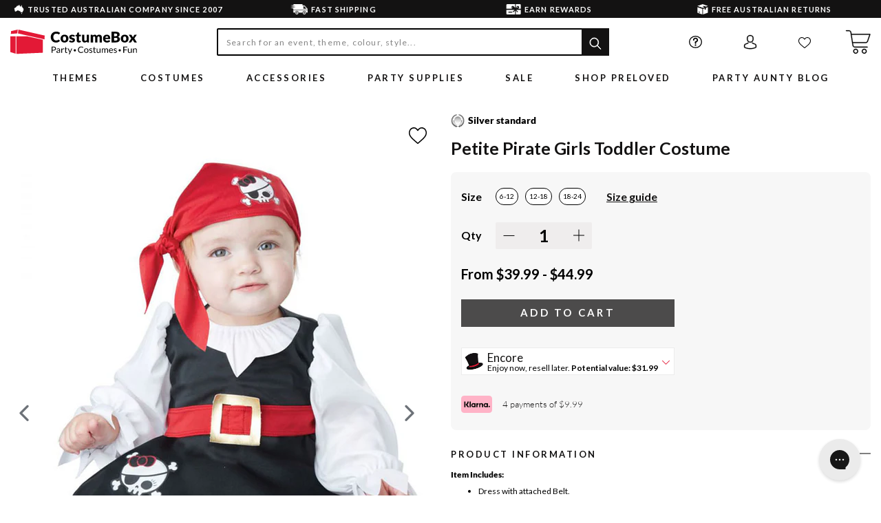

--- FILE ---
content_type: text/html; charset=utf-8
request_url: https://www.costumebox.com.au/products/petite-pirate-girls-toddler-costume
body_size: 56146
content:















<!doctype html>
<html class="no-js supports-no-cookies" lang="en">
<head>
  <meta charset="utf-8">
  <meta http-equiv="X-UA-Compatible" content="IE=edge">
  <meta name="viewport" content="width=device-width,initial-scale=1, maximum-scale=1, user-scalable=no">
  <meta name="theme-color" content=""><link rel="canonical" href="https://www.costumebox.com.au/products/petite-pirate-girls-toddler-costume"><meta name="google-site-verification" content="BDUqrjApWZEsBfikzmji6Cpx-go7hpo5ItT0vSZmbQ0" />

<!--- Yotpo widget script starts --->
    <script src="https://cdn-widgetsrepository.yotpo.com/v1/loader/VjlQSx56w8LomACFRBBqYzCnGqWlywhC3mdjzcJ9" async></script>
    <!--- Yotpo widget script ends --><!-- Fast Simon Integration Script Start -->
  <script id="autocomplete-initilizer" src="https://static-autocomplete.fastsimon.com/fast-simon-autocomplete-init.umd.js?mode=shopify&UUID=c05b2470-58ec-48c3-a9d1-358c376789ef&store=25718456375" async> </script>

  <!-- Fast Simon Integration Script -->
  <!---
Auto-generated by Fast Simon.
DO NOT EDIT this as this file can be re-written at any time.
--->

 

  <style id="fast-simon-serp-css">
        .fs-promo-tile-title{
          display: none !important;
        }
  </style>
  <!-- Fast Simon Integration Script End -->

  
  <link rel="shortcut icon" type="image/x-icon" href="//www.costumebox.com.au/cdn/shop/t/141/assets/favicon.ico?v=116597892953878104711687316912" /><title>Petite Pirate Girls Toddler Costume</title><meta name="description" content="Your little one will be the most adorable pirate on the seven seas with this Petite Pirate Girls Toddler Costume. This sweet long-sleeve dress features a classic white peasant blouse with tattered trims, perfect for a day of playful plundering. A red belt with a shiny gold buckle is attached for easy wear, and a cute skull motif on the hem adds a touch of pirate charm. The look is completed with fun red and white striped leggings and a matching red bandana with a skull motif. Perfect for a tiny pirate with big dreams of adventure."><script src="//www.costumebox.com.au/cdn/shop/t/141/assets/lazysizes.js?v=150767839898561418201687316912" defer></script>

  


<meta property="og:site_name" content="CostumeBox Australia">
<meta property="og:url" content="https://www.costumebox.com.au/products/petite-pirate-girls-toddler-costume">
<meta property="og:title" content="Petite Pirate Girls Toddler Costume">
<meta property="og:type" content="product">
<meta property="og:description" content="Your little one will be the most adorable pirate on the seven seas with this Petite Pirate Girls Toddler Costume. This sweet long-sleeve dress features a classic white peasant blouse with tattered trims, perfect for a day of playful plundering. A red belt with a shiny gold buckle is attached for easy wear, and a cute skull motif on the hem adds a touch of pirate charm. The look is completed with fun red and white striped leggings and a matching red bandana with a skull motif. Perfect for a tiny pirate with big dreams of adventure."><meta property="product:availability" content="instock">
  <meta property="product:price:amount" content="39.99">
  <meta property="product:price:currency" content="AUD"><meta property="og:image" content="http://www.costumebox.com.au/cdn/shop/products/10028-girl_5486bb74-0a9f-4383-9219-4540f2ee8ce3.jpg?v=1593867401">
      <meta property="og:image:secure_url" content="https://www.costumebox.com.au/cdn/shop/products/10028-girl_5486bb74-0a9f-4383-9219-4540f2ee8ce3.jpg?v=1593867401">
      <meta property="og:image:width" content="801">
      <meta property="og:image:height" content="1001">
      <meta property="og:image:alt" content="Petite Pirate Girls Toddler Costume"><meta property="og:image" content="http://www.costumebox.com.au/cdn/shop/files/Petite-Pirate-Toddler-Costume_6.jpg?v=1726117203">
      <meta property="og:image:secure_url" content="https://www.costumebox.com.au/cdn/shop/files/Petite-Pirate-Toddler-Costume_6.jpg?v=1726117203">
      <meta property="og:image:width" content="1065">
      <meta property="og:image:height" content="1335">
      <meta property="og:image:alt" content="Petite Pirate Girls Toddler Costume"><meta property="og:image" content="http://www.costumebox.com.au/cdn/shop/files/Petite-Pirate-Toddler-Costume_2.jpg?v=1726117226">
      <meta property="og:image:secure_url" content="https://www.costumebox.com.au/cdn/shop/files/Petite-Pirate-Toddler-Costume_2.jpg?v=1726117226">
      <meta property="og:image:width" content="1065">
      <meta property="og:image:height" content="1335">
      <meta property="og:image:alt" content="Petite Pirate Girls Toddler Costume">

<meta name="twitter:site" content="@costumeboxau?lang=en">
<meta name="twitter:card" content="summary_large_image">
<meta name="twitter:title" content="Petite Pirate Girls Toddler Costume">
<meta name="twitter:description" content="Your little one will be the most adorable pirate on the seven seas with this Petite Pirate Girls Toddler Costume. This sweet long-sleeve dress features a classic white peasant blouse with tattered trims, perfect for a day of playful plundering. A red belt with a shiny gold buckle is attached for easy wear, and a cute skull motif on the hem adds a touch of pirate charm. The look is completed with fun red and white striped leggings and a matching red bandana with a skull motif. Perfect for a tiny pirate with big dreams of adventure.">

  
  <link href="//www.costumebox.com.au/cdn/shop/t/141/assets/theme.css?v=67597265253571953861719902238" rel="stylesheet" type="text/css" media="all" />
<style> 
    .ReturnGO_ReturnItemProposition-module_radioBlock span,
    #returnGoAssistant .ReturnGO_Text-module_text.ReturnGO_Text-module_darkest { 
      color: #000000 !important;
    }
    .ReturnGO_ReturnItemProposition-module_offers label {
      opacity: 1 !important;
    }
  </style> 

  <script>
    document.documentElement.className = document.documentElement.className.replace('no-js', '');

    window.theme = {
      strings: {
        addToCart: "Add To Cart",
        soldOut: "Sold Out",
        unavailable: "Unavailable"
      },
      moneyFormat: "${{amount}}"
    };

    
  </script>
  

<script type="text/javascript">
  
    window.SHG_CUSTOMER = null;
  
</script>








  
  <script>window.performance && window.performance.mark && window.performance.mark('shopify.content_for_header.start');</script><meta name="facebook-domain-verification" content="dhbr24kpx7t9cjiiiufgispb0j4hjh">
<meta name="facebook-domain-verification" content="43reg8km1cl5dq19altsfp7iosn2lu">
<meta id="shopify-digital-wallet" name="shopify-digital-wallet" content="/25718456375/digital_wallets/dialog">
<meta name="shopify-checkout-api-token" content="a221f7553cb9c964293100c7431d0416">
<meta id="in-context-paypal-metadata" data-shop-id="25718456375" data-venmo-supported="false" data-environment="production" data-locale="en_US" data-paypal-v4="true" data-currency="AUD">
<link rel="alternate" type="application/json+oembed" href="https://www.costumebox.com.au/products/petite-pirate-girls-toddler-costume.oembed">
<script async="async" src="/checkouts/internal/preloads.js?locale=en-AU"></script>
<link rel="preconnect" href="https://shop.app" crossorigin="anonymous">
<script async="async" src="https://shop.app/checkouts/internal/preloads.js?locale=en-AU&shop_id=25718456375" crossorigin="anonymous"></script>
<script id="apple-pay-shop-capabilities" type="application/json">{"shopId":25718456375,"countryCode":"AU","currencyCode":"AUD","merchantCapabilities":["supports3DS"],"merchantId":"gid:\/\/shopify\/Shop\/25718456375","merchantName":"CostumeBox Australia","requiredBillingContactFields":["postalAddress","email","phone"],"requiredShippingContactFields":["postalAddress","email","phone"],"shippingType":"shipping","supportedNetworks":["visa","masterCard","amex","jcb"],"total":{"type":"pending","label":"CostumeBox Australia","amount":"1.00"},"shopifyPaymentsEnabled":true,"supportsSubscriptions":true}</script>
<script id="shopify-features" type="application/json">{"accessToken":"a221f7553cb9c964293100c7431d0416","betas":["rich-media-storefront-analytics"],"domain":"www.costumebox.com.au","predictiveSearch":true,"shopId":25718456375,"locale":"en"}</script>
<script>var Shopify = Shopify || {};
Shopify.shop = "costumebox-australia.myshopify.com";
Shopify.locale = "en";
Shopify.currency = {"active":"AUD","rate":"1.0"};
Shopify.country = "AU";
Shopify.theme = {"name":"Astro by MindArc [Storefront API]","id":122290339895,"schema_name":"Astro","schema_version":"0.3","theme_store_id":796,"role":"main"};
Shopify.theme.handle = "null";
Shopify.theme.style = {"id":null,"handle":null};
Shopify.cdnHost = "www.costumebox.com.au/cdn";
Shopify.routes = Shopify.routes || {};
Shopify.routes.root = "/";</script>
<script type="module">!function(o){(o.Shopify=o.Shopify||{}).modules=!0}(window);</script>
<script>!function(o){function n(){var o=[];function n(){o.push(Array.prototype.slice.apply(arguments))}return n.q=o,n}var t=o.Shopify=o.Shopify||{};t.loadFeatures=n(),t.autoloadFeatures=n()}(window);</script>
<script>
  window.ShopifyPay = window.ShopifyPay || {};
  window.ShopifyPay.apiHost = "shop.app\/pay";
  window.ShopifyPay.redirectState = null;
</script>
<script id="shop-js-analytics" type="application/json">{"pageType":"product"}</script>
<script defer="defer" async type="module" src="//www.costumebox.com.au/cdn/shopifycloud/shop-js/modules/v2/client.init-shop-cart-sync_C5BV16lS.en.esm.js"></script>
<script defer="defer" async type="module" src="//www.costumebox.com.au/cdn/shopifycloud/shop-js/modules/v2/chunk.common_CygWptCX.esm.js"></script>
<script type="module">
  await import("//www.costumebox.com.au/cdn/shopifycloud/shop-js/modules/v2/client.init-shop-cart-sync_C5BV16lS.en.esm.js");
await import("//www.costumebox.com.au/cdn/shopifycloud/shop-js/modules/v2/chunk.common_CygWptCX.esm.js");

  window.Shopify.SignInWithShop?.initShopCartSync?.({"fedCMEnabled":true,"windoidEnabled":true});

</script>
<script>
  window.Shopify = window.Shopify || {};
  if (!window.Shopify.featureAssets) window.Shopify.featureAssets = {};
  window.Shopify.featureAssets['shop-js'] = {"shop-cart-sync":["modules/v2/client.shop-cart-sync_ZFArdW7E.en.esm.js","modules/v2/chunk.common_CygWptCX.esm.js"],"init-fed-cm":["modules/v2/client.init-fed-cm_CmiC4vf6.en.esm.js","modules/v2/chunk.common_CygWptCX.esm.js"],"shop-cash-offers":["modules/v2/client.shop-cash-offers_DOA2yAJr.en.esm.js","modules/v2/chunk.common_CygWptCX.esm.js","modules/v2/chunk.modal_D71HUcav.esm.js"],"shop-button":["modules/v2/client.shop-button_tlx5R9nI.en.esm.js","modules/v2/chunk.common_CygWptCX.esm.js"],"shop-toast-manager":["modules/v2/client.shop-toast-manager_ClPi3nE9.en.esm.js","modules/v2/chunk.common_CygWptCX.esm.js"],"init-shop-cart-sync":["modules/v2/client.init-shop-cart-sync_C5BV16lS.en.esm.js","modules/v2/chunk.common_CygWptCX.esm.js"],"avatar":["modules/v2/client.avatar_BTnouDA3.en.esm.js"],"init-windoid":["modules/v2/client.init-windoid_sURxWdc1.en.esm.js","modules/v2/chunk.common_CygWptCX.esm.js"],"init-shop-email-lookup-coordinator":["modules/v2/client.init-shop-email-lookup-coordinator_B8hsDcYM.en.esm.js","modules/v2/chunk.common_CygWptCX.esm.js"],"pay-button":["modules/v2/client.pay-button_FdsNuTd3.en.esm.js","modules/v2/chunk.common_CygWptCX.esm.js"],"shop-login-button":["modules/v2/client.shop-login-button_C5VAVYt1.en.esm.js","modules/v2/chunk.common_CygWptCX.esm.js","modules/v2/chunk.modal_D71HUcav.esm.js"],"init-customer-accounts-sign-up":["modules/v2/client.init-customer-accounts-sign-up_CPSyQ0Tj.en.esm.js","modules/v2/client.shop-login-button_C5VAVYt1.en.esm.js","modules/v2/chunk.common_CygWptCX.esm.js","modules/v2/chunk.modal_D71HUcav.esm.js"],"init-shop-for-new-customer-accounts":["modules/v2/client.init-shop-for-new-customer-accounts_ChsxoAhi.en.esm.js","modules/v2/client.shop-login-button_C5VAVYt1.en.esm.js","modules/v2/chunk.common_CygWptCX.esm.js","modules/v2/chunk.modal_D71HUcav.esm.js"],"init-customer-accounts":["modules/v2/client.init-customer-accounts_DxDtT_ad.en.esm.js","modules/v2/client.shop-login-button_C5VAVYt1.en.esm.js","modules/v2/chunk.common_CygWptCX.esm.js","modules/v2/chunk.modal_D71HUcav.esm.js"],"shop-follow-button":["modules/v2/client.shop-follow-button_Cva4Ekp9.en.esm.js","modules/v2/chunk.common_CygWptCX.esm.js","modules/v2/chunk.modal_D71HUcav.esm.js"],"checkout-modal":["modules/v2/client.checkout-modal_BPM8l0SH.en.esm.js","modules/v2/chunk.common_CygWptCX.esm.js","modules/v2/chunk.modal_D71HUcav.esm.js"],"lead-capture":["modules/v2/client.lead-capture_Bi8yE_yS.en.esm.js","modules/v2/chunk.common_CygWptCX.esm.js","modules/v2/chunk.modal_D71HUcav.esm.js"],"shop-login":["modules/v2/client.shop-login_D6lNrXab.en.esm.js","modules/v2/chunk.common_CygWptCX.esm.js","modules/v2/chunk.modal_D71HUcav.esm.js"],"payment-terms":["modules/v2/client.payment-terms_CZxnsJam.en.esm.js","modules/v2/chunk.common_CygWptCX.esm.js","modules/v2/chunk.modal_D71HUcav.esm.js"]};
</script>
<script>(function() {
  var isLoaded = false;
  function asyncLoad() {
    if (isLoaded) return;
    isLoaded = true;
    var urls = ["https:\/\/na.shgcdn3.com\/collector.js?shop=costumebox-australia.myshopify.com","https:\/\/sp-seller.webkul.com\/js\/seller_profile_tag.js?shop=costumebox-australia.myshopify.com","https:\/\/sp-seller.webkul.com\/js\/customer_script.js?shop=costumebox-australia.myshopify.com","https:\/\/static.returngo.ai\/master.returngo.ai\/returngo.min.js?shop=costumebox-australia.myshopify.com","https:\/\/config.gorgias.chat\/bundle-loader\/01GYCCCPA3YTV4A8FZF8XYT491?source=shopify1click\u0026shop=costumebox-australia.myshopify.com","https:\/\/r3-t.trackedlink.net\/shopify\/ddgtag.js?shop=costumebox-australia.myshopify.com","\/\/staticw2.yotpo.com\/VjlQSx56w8LomACFRBBqYzCnGqWlywhC3mdjzcJ9\/widget.js?shop=costumebox-australia.myshopify.com","https:\/\/cdn.9gtb.com\/loader.js?g_cvt_id=eed4d408-f6a5-4fdf-b549-ad4aaeced52f\u0026shop=costumebox-australia.myshopify.com"];
    for (var i = 0; i < urls.length; i++) {
      var s = document.createElement('script');
      s.type = 'text/javascript';
      s.async = true;
      s.src = urls[i];
      var x = document.getElementsByTagName('script')[0];
      x.parentNode.insertBefore(s, x);
    }
  };
  if(window.attachEvent) {
    window.attachEvent('onload', asyncLoad);
  } else {
    window.addEventListener('load', asyncLoad, false);
  }
})();</script>
<script id="__st">var __st={"a":25718456375,"offset":39600,"reqid":"f7a7f072-50b4-4767-afc6-cb09b4d467c8-1768849739","pageurl":"www.costumebox.com.au\/products\/petite-pirate-girls-toddler-costume","u":"6c4283a7952e","p":"product","rtyp":"product","rid":4571405221943};</script>
<script>window.ShopifyPaypalV4VisibilityTracking = true;</script>
<script id="captcha-bootstrap">!function(){'use strict';const t='contact',e='account',n='new_comment',o=[[t,t],['blogs',n],['comments',n],[t,'customer']],c=[[e,'customer_login'],[e,'guest_login'],[e,'recover_customer_password'],[e,'create_customer']],r=t=>t.map((([t,e])=>`form[action*='/${t}']:not([data-nocaptcha='true']) input[name='form_type'][value='${e}']`)).join(','),a=t=>()=>t?[...document.querySelectorAll(t)].map((t=>t.form)):[];function s(){const t=[...o],e=r(t);return a(e)}const i='password',u='form_key',d=['recaptcha-v3-token','g-recaptcha-response','h-captcha-response',i],f=()=>{try{return window.sessionStorage}catch{return}},m='__shopify_v',_=t=>t.elements[u];function p(t,e,n=!1){try{const o=window.sessionStorage,c=JSON.parse(o.getItem(e)),{data:r}=function(t){const{data:e,action:n}=t;return t[m]||n?{data:e,action:n}:{data:t,action:n}}(c);for(const[e,n]of Object.entries(r))t.elements[e]&&(t.elements[e].value=n);n&&o.removeItem(e)}catch(o){console.error('form repopulation failed',{error:o})}}const l='form_type',E='cptcha';function T(t){t.dataset[E]=!0}const w=window,h=w.document,L='Shopify',v='ce_forms',y='captcha';let A=!1;((t,e)=>{const n=(g='f06e6c50-85a8-45c8-87d0-21a2b65856fe',I='https://cdn.shopify.com/shopifycloud/storefront-forms-hcaptcha/ce_storefront_forms_captcha_hcaptcha.v1.5.2.iife.js',D={infoText:'Protected by hCaptcha',privacyText:'Privacy',termsText:'Terms'},(t,e,n)=>{const o=w[L][v],c=o.bindForm;if(c)return c(t,g,e,D).then(n);var r;o.q.push([[t,g,e,D],n]),r=I,A||(h.body.append(Object.assign(h.createElement('script'),{id:'captcha-provider',async:!0,src:r})),A=!0)});var g,I,D;w[L]=w[L]||{},w[L][v]=w[L][v]||{},w[L][v].q=[],w[L][y]=w[L][y]||{},w[L][y].protect=function(t,e){n(t,void 0,e),T(t)},Object.freeze(w[L][y]),function(t,e,n,w,h,L){const[v,y,A,g]=function(t,e,n){const i=e?o:[],u=t?c:[],d=[...i,...u],f=r(d),m=r(i),_=r(d.filter((([t,e])=>n.includes(e))));return[a(f),a(m),a(_),s()]}(w,h,L),I=t=>{const e=t.target;return e instanceof HTMLFormElement?e:e&&e.form},D=t=>v().includes(t);t.addEventListener('submit',(t=>{const e=I(t);if(!e)return;const n=D(e)&&!e.dataset.hcaptchaBound&&!e.dataset.recaptchaBound,o=_(e),c=g().includes(e)&&(!o||!o.value);(n||c)&&t.preventDefault(),c&&!n&&(function(t){try{if(!f())return;!function(t){const e=f();if(!e)return;const n=_(t);if(!n)return;const o=n.value;o&&e.removeItem(o)}(t);const e=Array.from(Array(32),(()=>Math.random().toString(36)[2])).join('');!function(t,e){_(t)||t.append(Object.assign(document.createElement('input'),{type:'hidden',name:u})),t.elements[u].value=e}(t,e),function(t,e){const n=f();if(!n)return;const o=[...t.querySelectorAll(`input[type='${i}']`)].map((({name:t})=>t)),c=[...d,...o],r={};for(const[a,s]of new FormData(t).entries())c.includes(a)||(r[a]=s);n.setItem(e,JSON.stringify({[m]:1,action:t.action,data:r}))}(t,e)}catch(e){console.error('failed to persist form',e)}}(e),e.submit())}));const S=(t,e)=>{t&&!t.dataset[E]&&(n(t,e.some((e=>e===t))),T(t))};for(const o of['focusin','change'])t.addEventListener(o,(t=>{const e=I(t);D(e)&&S(e,y())}));const B=e.get('form_key'),M=e.get(l),P=B&&M;t.addEventListener('DOMContentLoaded',(()=>{const t=y();if(P)for(const e of t)e.elements[l].value===M&&p(e,B);[...new Set([...A(),...v().filter((t=>'true'===t.dataset.shopifyCaptcha))])].forEach((e=>S(e,t)))}))}(h,new URLSearchParams(w.location.search),n,t,e,['guest_login'])})(!0,!0)}();</script>
<script integrity="sha256-4kQ18oKyAcykRKYeNunJcIwy7WH5gtpwJnB7kiuLZ1E=" data-source-attribution="shopify.loadfeatures" defer="defer" src="//www.costumebox.com.au/cdn/shopifycloud/storefront/assets/storefront/load_feature-a0a9edcb.js" crossorigin="anonymous"></script>
<script crossorigin="anonymous" defer="defer" src="//www.costumebox.com.au/cdn/shopifycloud/storefront/assets/shopify_pay/storefront-65b4c6d7.js?v=20250812"></script>
<script data-source-attribution="shopify.dynamic_checkout.dynamic.init">var Shopify=Shopify||{};Shopify.PaymentButton=Shopify.PaymentButton||{isStorefrontPortableWallets:!0,init:function(){window.Shopify.PaymentButton.init=function(){};var t=document.createElement("script");t.src="https://www.costumebox.com.au/cdn/shopifycloud/portable-wallets/latest/portable-wallets.en.js",t.type="module",document.head.appendChild(t)}};
</script>
<script data-source-attribution="shopify.dynamic_checkout.buyer_consent">
  function portableWalletsHideBuyerConsent(e){var t=document.getElementById("shopify-buyer-consent"),n=document.getElementById("shopify-subscription-policy-button");t&&n&&(t.classList.add("hidden"),t.setAttribute("aria-hidden","true"),n.removeEventListener("click",e))}function portableWalletsShowBuyerConsent(e){var t=document.getElementById("shopify-buyer-consent"),n=document.getElementById("shopify-subscription-policy-button");t&&n&&(t.classList.remove("hidden"),t.removeAttribute("aria-hidden"),n.addEventListener("click",e))}window.Shopify?.PaymentButton&&(window.Shopify.PaymentButton.hideBuyerConsent=portableWalletsHideBuyerConsent,window.Shopify.PaymentButton.showBuyerConsent=portableWalletsShowBuyerConsent);
</script>
<script data-source-attribution="shopify.dynamic_checkout.cart.bootstrap">document.addEventListener("DOMContentLoaded",(function(){function t(){return document.querySelector("shopify-accelerated-checkout-cart, shopify-accelerated-checkout")}if(t())Shopify.PaymentButton.init();else{new MutationObserver((function(e,n){t()&&(Shopify.PaymentButton.init(),n.disconnect())})).observe(document.body,{childList:!0,subtree:!0})}}));
</script>
<link id="shopify-accelerated-checkout-styles" rel="stylesheet" media="screen" href="https://www.costumebox.com.au/cdn/shopifycloud/portable-wallets/latest/accelerated-checkout-backwards-compat.css" crossorigin="anonymous">
<style id="shopify-accelerated-checkout-cart">
        #shopify-buyer-consent {
  margin-top: 1em;
  display: inline-block;
  width: 100%;
}

#shopify-buyer-consent.hidden {
  display: none;
}

#shopify-subscription-policy-button {
  background: none;
  border: none;
  padding: 0;
  text-decoration: underline;
  font-size: inherit;
  cursor: pointer;
}

#shopify-subscription-policy-button::before {
  box-shadow: none;
}

      </style>

<script>window.performance && window.performance.mark && window.performance.mark('shopify.content_for_header.end');</script>
  





  <script type="text/javascript">
    
      window.__shgMoneyFormat = window.__shgMoneyFormat || {"AUD":{"currency":"AUD","currency_symbol":"$","currency_symbol_location":"left","decimal_places":2,"decimal_separator":".","thousands_separator":","},"NZD":{"currency":"NZD","currency_symbol":"$","currency_symbol_location":"left","decimal_places":2,"decimal_separator":".","thousands_separator":","},"USD":{"currency":"USD","currency_symbol":"$","currency_symbol_location":"left","decimal_places":2,"decimal_separator":".","thousands_separator":","}};
    
    window.__shgCurrentCurrencyCode = window.__shgCurrentCurrencyCode || {
      currency: "AUD",
      currency_symbol: "$",
      decimal_separator: ".",
      thousands_separator: ",",
      decimal_places: 2,
      currency_symbol_location: "left"
    };
  </script>




  

  <style id="fast-simon-autocomplete-css">
    .red-text {
      color: #e02020;
    }
    .fs-price.actual-price:not(.cloned)
    {
      display: none !important;
      
    }
</style>

<style id="fs-ssr-custom-styles">  

    @media (min-width: 700px) {
     .collection__main--description {
        margin: 0 11%;
        position: relative;
        left: 10%;
        }    
    }

  #fs-serp-app .fs-modern-mobile-filters-buttons-container {
    display: flex;
    position: sticky;
  }

  #fs-serp-app .fs-modern-mobile-filters-content-container {
      padding: 0 15px;
      height: calc(100% - 190px);
      overflow: auto;
  }

  #fs-serp-app .fs-modern-mobile-filters-clear-all-button {
      display: flex;
      align-items: center;
      justify-content: center;
  }
  
  #fs-serp-app .fs-modern-mobile-filters-apply-button span {
      text-align: center;
  }
  
  .hide_old_qv .fs-quick-shop-button-wrapper:not(.cloned){
    display:none !important;
  }
  .hide_old_qv .options-wrapper
  {
    display:none !important;
  }
  .decrease, .increase{
    height: 100% !important;
    min-width: 20px !important;
    background: black;
    color: white !important;
  }
  .show-btn{
    position: absolute;
    width: 100%;
    border: 0;
    background: #000;
    color: #fff;
    bottom: 0;
    padding: 5px;
    height: 30px;
    z-index: 10;
    display: flex;
    justify-content: center;
    align-items: center;
    cursor: pointer;
  }
  .quantity-selector{
    position: absolute;
    width: 100%;
    border: 0;
    background: #000;
    color: #fff;
    bottom: 0;
    height: 30px !important;
    z-index: 10;
    display: flex;
    justify-content: center;
    align-items: center;
    width: 80px;
    right: 0;
    overflow: hidden;
    gap: 10px;
  }
  .quantity-selector .quantity{
    height: 30px !important;
    min-height: 30px !important;
    display: flex;
    align-items: center;
    margin: 0px 5px;
    font-size: 14px;
  }
  

  [class^="fs_product_image_badge_quality"] {
    display: block !important;
    left: 75%;
    position: absolute !important;
    top: 10%;
  }
  
  @media (max-width: 426px) {
   [class^="fs_product_image_badge_quality"] {
      left: 65%;
   }    
  }
  .search input[type=search] {
    font-family: Lato, -apple-system, BlinkMacSystemFont, Segoe UI, Roboto, Helvetica Neue, Arial, Noto Sans, sans-serif, Apple Color Emoji, Segoe UI Emoji, Segoe UI Symbol, Noto Color Emoji !important;
  }


  
@media (min-width: 427px){
  button.show-btn:hover ,button.decrease:hover ,button.increase:hover {
    color: white !important;
  }
  .show-btn {
    width: 100% !important;
  }
  .fs-quick-shop-button-wrapper.cloned{
    width: 100% !important;
  }
  .fs-quick-shop-button-wrapper.cloned {
    width: 100% !important;
    position: relative;
    top: 100%;
    display: flex
  }
  .product-container .fs-quick-shop-button-wrapper.cloned {
      visibility: hidden;
  }
  .product-container:hover .fs-quick-shop-button-wrapper.cloned {
      visibility: visible;  
  }
  .cloned .show-btn {
      font-size: 14px;
      font-family: Lato, -apple-system, BlinkMacSystemFont, Segoe UI, Roboto, Helvetica Neue, Arial, Noto Sans, sans-serif, Apple Color Emoji, Segoe UI Emoji, Segoe UI Symbol, Noto Color Emoji !important;
      font-weight: 400;
  }
}

.filters-modal-wrapper {
    z-index: 9999 !important;    
}

.filters-modal {
    z-index: 9000 !important;
}


.modal-mobile-filters .fs-serp-checkmark {
    display: block !important;
}


.modal-mobile-filters .checkbox .fs-checkbox-label.checkbox-label {
    border: none !important;
}

.modal-mobile-filters .category-items {    
    display: flex;
    flex-wrap: nowrap !important;
    flex-direction: column !important;
}

.modal-mobile-filters .category-items .fs-selected-checkbox .fs-checkbox-label.checkbox-label {
    background-color: transparent !important; 
}

.modal-mobile-filters .category-items .fs-selected-checkbox .filters-option-text.fs-serp-filter-text {
    color: #000 !important;
}

.input-currency-symbol {
    font-size: 14px !important;    
}

.page-number-item, .color-swatch-color-name {
  font-family: Lato, -apple-system, BlinkMacSystemFont, Segoe UI, Roboto, Helvetica Neue, Arial, Noto Sans, sans-serif, Apple Color Emoji, Segoe UI Emoji, Segoe UI Symbol, Noto Color Emoji !important;
}


@media (min-width: 700px) {
    button {
      font-size: 22px;
    }
  
    .quantity-selector {
      width: 90px;
      right: 10px !important;
    }
  }


.fs-no-results {    
    font-size: 16px ;
    font-weight: 700;
}  
  

.description-container, .vendor-container, .sku-container, .reviews-container{
  display:none !important;
}
.info-container{
    min-height: 100% !important;
}
span.fs_product_text_banner{
 align-self: flex-start !important;
}
.product-container-visibility-hidden {
    content-visibility: unset !important;
}
</style>

<script>
    var __fast_options = __fast_options || {};
    __fast_options.with_product_attributes = true;
    __fast_options.full_product_url_path_redirect = false;

      
    const BANNER_TAG_NAME = "sales_info|";
    const settings = {"gsc_verification":"BDUqrjApWZEsBfikzmji6Cpx-go7hpo5ItT0vSZmbQ0","hreflang_au":"","hreflang_au_language":"","hreflang_us":"","hreflang_us_language":"","hreflang_nz":"","hreflang_nz_language":"","hreflang_int":"","hreflang_int_language":"","share_image":null,"social_sharing_blog":true,"share_facebook":true,"share_twitter":true,"share_pinterest":true,"social_facebook_link":"https:\/\/www.facebook.com\/costumebox\/","social_instagram_link":"https:\/\/www.instagram.com\/costumebox\/","social_tiktok_link":"https:\/\/www.tiktok.com\/@costumebox?lang=en","social_twitter_link":"https:\/\/twitter.com\/costumeboxau?lang=en","social_pinterest_link":"https:\/\/www.pinterest.com.au\/costumeboxau\/","social_youtube_link":"https:\/\/www.youtube.com\/channel\/UCOaG5XL2mwx2kHZdWPvWGnw","social_snapchat_link":"","social_tumblr_link":"","social_vimeo_link":"","show_encore_box":false,"accounts_banner_desktop":"\/\/www.costumebox.com.au\/cdn\/shop\/files\/joanna-kosinska-78uNJt1kPw8-unsplash_1_bb1fee4e-5d4f-471e-a6b3-e02bd0857cae.png?v=1614306966","accounts_banner_mobile":"\/\/www.costumebox.com.au\/cdn\/shop\/files\/Screen_Shot_2020-04-30_at_2.15.11_pm_2e5c2f2b-8fc4-4968-9f4f-70d080b0de95.png?v=1614306966","accounts_banner_text_color":"#ffffff","cart_notes_enable":true,"gwp_promo":false,"fwp":false,"fwp_collection":"266440114231","fwp_promo_item":"harry-potter-gryffindor-tie","fwp_promo_rule":"per-order","bronze_label":"Bronze standard","bronze_badge":"\/\/www.costumebox.com.au\/cdn\/shop\/files\/bronze_1.gif?v=1614305097","bronze_image":"\/\/www.costumebox.com.au\/cdn\/shop\/files\/Bronze.png?v=1614312092","bronze_image_mobile":"\/\/www.costumebox.com.au\/cdn\/shop\/files\/Bronze.png?v=1614312092","silver_label":"Silver standard","silver_badge":"\/\/www.costumebox.com.au\/cdn\/shop\/files\/silver_1.gif?v=1614305097","silver_image":"\/\/www.costumebox.com.au\/cdn\/shop\/files\/Silver.png?v=1614312092","silver_image_mobile":"\/\/www.costumebox.com.au\/cdn\/shop\/files\/Silver.png?v=1614312092","gold_label":"Gold standard","gold_badge":"\/\/www.costumebox.com.au\/cdn\/shop\/files\/gold_1.gif?v=1614305097","gold_image":"\/\/www.costumebox.com.au\/cdn\/shop\/files\/Gold_Sample.png?v=1614312092","gold_image_mobile":"\/\/www.costumebox.com.au\/cdn\/shop\/files\/Gold_Sample.png?v=1614312092","platinum_label":"Platinum standard","platinum_badge":"\/\/www.costumebox.com.au\/cdn\/shop\/files\/Platinum-Icon-2023-85.png?v=1701905666","platinum_image":"\/\/www.costumebox.com.au\/cdn\/shop\/files\/platinum-quality-description.jpg?v=1701725321","platinum_image_mobile":"\/\/www.costumebox.com.au\/cdn\/shop\/files\/platinum-quality-description.jpg?v=1701725321","shipping_details":"\u003cp\u003e\u003cstrong\u003eAustralia\u003c\/strong\u003e\u003c\/p\u003e\u003cp\u003eExpress post orders received by 1:30pm weekdays (Sydney time) are despatched the same day from our Sydney warehouse.\u003c\/p\u003e\u003cp\u003e\u003ca href=\"https:\/\/www.costumebox.com.au\/pages\/shipping\" target=\"_blank\"\u003e\u003cspan style=\"text-decoration:underline\"\u003eStandard Shipping from $7.99 (Syd), $10.99 (Melb, Bris, Adel, Canb). Delivery 2-8 business days. Regional areas see here.\u003c\/span\u003e\u003c\/a\u003e\u003c\/p\u003e\u003cp\u003ePremium Express Priority Shipping from $16.99*. Delivery 1-3 business days.\u003c\/p\u003e\u003cp\u003eSydney Only Express Courier $18.99. Same day and Overnight next business day delivery.\u003c\/p\u003e\u003cp\u003eBulky surcharges may apply for some large orders and oversized products. Read our \u003ca href=\"\/pages\/shipping\" title=\"Shipping\"\u003eshipping page\u003c\/a\u003e for more detailed information.\u003c\/p\u003e\u003cp\u003e\u003cbr\/\u003e\u003cstrong\u003eNew Zealand\u003c\/strong\u003e\u003c\/p\u003e\u003cp\u003eDHL Express from $50 NZD. Delivery 1-2 business days.\u003c\/p\u003e\u003cp\u003eExpress $21 NZD. Delivery 4-12 business days.\u003c\/p\u003e\u003cp\u003eStandard $16 NZD. Delivery 8-16 business days.\u003c\/p\u003e\u003cp\u003e\u003cstrong\u003eUnited States\u003c\/strong\u003e\u003c\/p\u003e\u003cp\u003eExpress $16 USD. Delivery 3-7 business days.\u003c\/p\u003e\u003cp\u003eStandard $13 USD. Delivery 6-10 business days.\u003c\/p\u003e\u003cp\u003eClick here to read our \u003ca href=\"\/pages\/shipping\" title=\"Shipping\"\u003eshipping page\u003c\/a\u003e for more detailed information.\u003c\/p\u003e","returns_details":"\u003cp\u003eOur 30 Day FREE Return Policy means that you have heaps of time to return your order if you decide against it for any reason*. Simply fill in the \u003ca href=\"\/pages\/returns\" title=\"\/pages\/returns\"\u003eReturns form online here\u003c\/a\u003e and follow the instructions. Too easy!\u003c\/p\u003e","enable_abandoned_cart_tracking":true,"wbt_unique_id":"DM-1453824138-03","acp_program_id":"9171","cart_delay_before_enrollment":30,"gwp_rewards_dropdown":true,"product_tag_note_1":"Oversized item: Due to the size and weight of this item, additional shipping rates apply.","product_tag_note_2":"Shipped by our trusted partner","product_tag_note_3":"Final Sale","product_tag_note_4":"","product_tag_note_5":"","checkout_header_image":null,"checkout_logo_image":"\/\/www.costumebox.com.au\/cdn\/shop\/files\/Group.png?v=1614307172","checkout_logo_position":"left","checkout_logo_size":"small","checkout_body_background_image":null,"checkout_body_background_color":"#fff","checkout_input_background_color_mode":"white","checkout_sidebar_background_image":null,"checkout_sidebar_background_color":"#fafafa","checkout_heading_font":"-apple-system, BlinkMacSystemFont, 'Segoe UI', Roboto, Helvetica, Arial, sans-serif, 'Apple Color Emoji', 'Segoe UI Emoji', 'Segoe UI Symbol'","checkout_body_font":"-apple-system, BlinkMacSystemFont, 'Segoe UI', Roboto, Helvetica, Arial, sans-serif, 'Apple Color Emoji', 'Segoe UI Emoji', 'Segoe UI Symbol'","checkout_accent_color":"#197bbd","checkout_button_color":"#000000","checkout_error_color":"#e02020","customer_layout":"customer_area"};
    /* get all products to loop on */
    function getProductElements(element) {
       return [...element.querySelectorAll(`.fs-results-product-card`)];
    }

  const imagesBadges={
    "Bronze Standard":"https://cdn.shopify.com/s/files/1/0257/1845/6375/files/bronze_1.gif",
    "Silver Standard":"https://cdn.shopify.com/s/files/1/0257/1845/6375/files/silver_1.gif",
    "Gold Standard":"https://cdn.shopify.com/s/files/1/0257/1845/6375/files/gold_1.gif",
    "Platinum Standard":"https://cdn.shopify.com/s/files/1/0257/1845/6375/files/Platinum-Icon-2023-20.png",
  };
  const imagesPrefixes=["quality|"];
  
  const textBadges={
    "plus-size":"Plus Size",
    "Pre-Order":"Pre Order",
    "Bonus-Wig-Cap":"Bonus Wig Cap",
    "Made to Order":"Made to Order",
  };
  
  const textPrefixes=["badge|"];

   async function updatecart() {
      const res=await fetch("/?render_id=header-minicart");
      const text=await res.text();
      const html=document.createElement("div");
      html.innerHTML=text;
      //need to find the correct selector of the mini cart content that we want to render data (notice that +\-\remove the buttons may not work)
      const newcart=html.querySelector(".minicart").innerHTML; 
      document.querySelector(".minicart").innerHTML=newcart;
      document.querySelector(".minicart-button").innerHTML=html.querySelector(".minicart-button").innerHTML;
      
    }
    
    //for Upsell, event after product added
   window.addEventListener('fs-rec-custom-events-product-added-to-cart', async (product) => {
     
     setTimeout(async ()=>{
        window.mindArcApp._getCart(true)

     },500)
    });
    
    
    
    //for PLP, event after product added
   window.addEventListener('fs-custom-events-product-added-to-cart', async (product) => {
     
     setTimeout(async ()=>{
        window.mindArcApp._getCart(true)
     },500)
    });


  function ATCwithoutVariants(id,q,tags) {
      let productNote = null;

      tags.forEach(tag => {
          if (tag.includes('note|')) {
              const productNoteNumber = tag.split('|').pop().toLowerCase();
              const noteSetting = `product_tag_note_${productNoteNumber}`;
              productNote = settings[noteSetting] || null;
              console.log(productNote); // Dynamically accesses the key
          }
        
      });
      
      const dataATC = {
        'items': [{
          'id': id,
          'quantity': q
        }]
      };
      // Add properties only if productNote is not null
    if (productNote !== null) {
        dataATC.items[0]['properties'] = { "Note": productNote };
    }
      fetch("/cart/add.js", {
        method: "POST",
        headers: {
          'Content-Type': 'application/json',
          'Accept': 'application/json'  // Necessary for Shopify
        },
        body: JSON.stringify(dataATC)
      })
      .then(res => {
        if (!res.ok) {
          throw new Error(`HTTP error! Status: ${res.status}`);
        }
        return res.json();
      })
  
      .catch(error => {
        console.error('Error adding to cart:', error);
      })
      .finally(() => {
        setTimeout(async ()=>{
           window.mindArcApp._getCart(true)

       },500)
      });
  }

async function fsGetExternalProductProperties(product, id) {
    try{
    console.log(product)
    console.log(id)  
    let productNote = null;
      product.tags.forEach(tag => {
        if (tag.includes('note|')) {
            const productNoteNumber = tag.split('|').pop().toLowerCase();
            const noteSetting = `product_tag_note_${productNoteNumber}`;
            productNote = settings[noteSetting] || null;
            console.log(productNote); // Dynamically accesses the key
        }

    });
      if(productNote) {
            return {
                "properties[Note]": productNote
            }
        }
        return {};
    } catch(e) {
      console.error(e);
    }
}
    const NewBadges = {

        set: (product, productElement) => {

            var $badgewapper = `<div class="fs-standard-wrapper"></div>`;

            if (productElement.querySelectorAll(`.fs-standard-wrapper`).length === 0) {
                productElement.querySelector(".image-wrapper").insertAdjacentHTML('afterBegin', $badgewapper);
            }
            const tags = product.tags;
        },


        addLabel: (productElement, promolabel ) => {
            const label = productElement.querySelector(`.fs_product_text_badge_flag`);
            if (label) {
                label.remove();
            }
            productElement.querySelector(".fs-standard-wrapper").insertAdjacentHTML('afterBegin', promolabel);
        },

        isBadgeWithPref: (tags,prefix) => {
          const Tag=tags.filter(tag=>tag.indexOf(prefix)>-1);
          if(Tag.length>0)
          {
            return Tag[0].split(prefix)[1]
          }
            return null;
        },

    };

    function createQunatitySelector() {
         // Create the quantity selector container
        const quantitySelector = document.createElement("div");
        quantitySelector.classList.add("quantity-selector");
    
        // Create the decrease button
        const decreaseBtn = document.createElement("button");
        decreaseBtn.textContent = "−";
        decreaseBtn.classList.add("decrease");
    
        // Create the input field
        const input = document.createElement("div");
        input.classList.add("quantity");
        input.innerHTML=1;
    
        // Create the increase button
        const increaseBtn = document.createElement("button");
        increaseBtn.textContent = "+";
        increaseBtn.classList.add("increase");
    
        // Append elements to the quantity selector container
        quantitySelector.appendChild(decreaseBtn);
        quantitySelector.appendChild(input);
        quantitySelector.appendChild(increaseBtn);

        // Event listeners for buttons
        increaseBtn.addEventListener("click", (event) => {
            event.stopPropagation();
            event.preventDefault();
          input.innerHTML=parseInt(input.innerHTML, 10) + 1;
        });
    
        decreaseBtn.addEventListener("click", (event) => {
            event.stopPropagation();
            event.preventDefault();
            if (parseInt(input.innerHTML, 10) > parseInt(1, 10)) {
              
              input.innerHTML=parseInt(input.innerHTML, 10) - 1;
            }
        });
        return quantitySelector;
      }
  

    function productHoverCallback (productElement, data) {                            
        // check if there is no Size variant and is so, change the option text to add to cart
        const attributeToCheck = "Size";

        if(productElement && productElement.querySelector(".option") && (productElement.querySelector(".option").innerHTML.trim()==="Default" || productElement.querySelector(".option").innerHTML.trim()==="ONESZ" /*|| productElement.querySelector(".option").innerHTML.trim()==="Standard"*/  )) {
          productElement.querySelector(".option").innerHTML="Add To Cart";          
        }        
    }



    function productAddedToCartCallback(productData) {        
        window.mindArcApp._getCart(true);
    }
    window.addEventListener('fs-custom-events-product-added-to-cart', (e) => {
        productAddedToCartCallback(e.detail);
    });
  
  
    function hooks() {
        let assetUrl = "https://cdn.shopify.com/s/files/1/0257/1845/6375/files/";

        window.SerpOptions.registerHook("serp-filters", ({filters, element}) => {
              const iframes = document.querySelectorAll("iframe");
              
              iframes.forEach((iframe) => {
                  try {
                      const iframeDoc = iframe.contentDocument || iframe.contentWindow.document;
                      const launcherButton = iframeDoc.querySelector(".launcher-button");
                      if (launcherButton) {
                          launcherButton.style.visibility = "hidden";
                      }
                  } catch (error) {
                      
                  }
              });
              
              if(typeof element !== 'undefined' && element.querySelectorAll('.swatches').length > 0){

                // color swatches images
                  var allColorSwatches = element.querySelectorAll(".color-swatch-container.fs-color-swatch-container");
  
                  if (allColorSwatches.length > 0){
                    allColorSwatches.forEach(function (swatchContainer) {
                      let colorName = swatchContainer.querySelector('.color-swatch-color-name').innerHTML.toLowerCase();                           
                      let swatch = swatchContainer.querySelector('.color-swatch');
                      swatch.style.backgroundColor = colorName;
                      colorName = 'colour-' + colorName +'.jpg';
                      colorName = colorName.replaceAll(' ', '-');
                      colorName = assetUrl + colorName;
                      if(swatch.style.backgroundColor === '' || swatch.style.backgroundColor !== swatchContainer.querySelector('.color-swatch-color-name').innerHTML.toLowerCase()) {
                        swatch.style.backgroundImage = "url("+colorName+")";
                      }
                    });
                 }
              }
        });

      
        SerpOptions.registerHook('serp-product-grid', ({products, element}) => {
          const iframes = document.querySelectorAll("iframe");          
          iframes.forEach((iframe) => {
              try {
                  const iframeDoc = iframe.contentDocument || iframe.contentWindow.document;
                  const launcherButton = iframeDoc.querySelector(".launcher-button");
                  if (launcherButton) {
                      launcherButton.style.visibility = "visible";
                  }
              } catch (error) {
                  
              }
          });

/* ---- promo tile 'encore' ----
          if (window.location.pathname.includes("/collections")) {
             const productElements = [...element.querySelectorAll(".fs-results-product-card")];
             const promoTileHTML = `
                <div class="promo-tile" style="grid-column: span 1; display: flex; justify-content: center; align-items: center;">
                    <a href="#" style="display: block;">
                        <img src="https://cdn.shopify.com/s/files/1/0257/1845/6375/files/encore-shop-preloved-costumes-inline-banner.png?v=1687909683" 
                            alt="Promo" 
                            style="width: 100%; max-width: 300px; object-fit: cover;" />
                    </a>
                </div>
            `;
  
            // Remove existing promo tile to prevent duplicates
            const existingPromoTile = element.querySelector(".promo-tile");
            if (existingPromoTile) {
                existingPromoTile.remove();
            }
  
            // Insert promo tile at the 9th position if there are enough products
            if (productElements.length >= 8) {
                const referenceElement = productElements[8]; // 9th product (index 8)
                referenceElement.insertAdjacentHTML("beforebegin", promoTileHTML);
            } else {
                // If fewer than 8 products, append the promo tile at the end
                element.insertAdjacentHTML("beforeend", promoTileHTML);
            }
          }
---- promo tile 'encore' ---- */

          element.querySelectorAll('.fs-results-product-card').forEach(card => {
              card.addEventListener('mouseenter', (event) => {                  
                  const id = event.currentTarget.dataset.productId;
                  const product = products[id];
                  
                  productHoverCallback(event.currentTarget, product);                  
              });
          });
          

          for (const productElement of getProductElements(element)) {
              /* get product data */
              const productID = productElement.dataset.productId;
              const data = products[productID];
            
              if(window.innerWidth<520) {
                if(((data.vra && data.vra.length==1) || (data.variants && data.variants.length==1)) && !productElement.querySelector('.fs-quick-shop-button-wrapper.cloned') ) {
                  const element = `<div class="fs-quick-shop-button-wrapper cloned"><button class="show-btn ">Add To Cart</button></div>`; 
                  productElement.classList.add("hide_old_qv");             
                  productElement.querySelector(".fs-product-main-image-wrapper").insertAdjacentHTML("beforebegin",element); // Replace original with the cloned element
                  productElement.querySelector('.fs-quick-shop-button-wrapper').appendChild(createQunatitySelector());
                  productElement.querySelector('.fs-quick-shop-button-wrapper .show-btn').addEventListener("click",(event)=>{
                    event.stopPropagation();
                    event.preventDefault();
                    const q= parseInt(productElement.querySelector(".quantity-selector .quantity").innerHTML);
                    if(data.vra && data.vra.length==1)
                    {
                      
                      ATCwithoutVariants(data.vra[0].v_id,q,data.tags);
                    }
                    else{
                      ATCwithoutVariants(data.variants[0].id,q,data.tags);
                    }
                  });
                }
              } else {
                  /* desktop view */
                  if(((data.vra && data.vra.length==1) || (data.variants && data.variants.length==1)) && !productElement.querySelector('.fs-quick-shop-button-wrapper.cloned') ) {
                    
                      const element = `<div class="fs-quick-shop-button-wrapper cloned"><button class="show-btn ">Add To Cart</button></div>`;
                 
                      productElement.addEventListener("mouseenter", (event) => {
                       const oldButton = productElement.querySelector(".options-wrapper ");
                        if (oldButton) {
                            oldButton.remove()
                        }
                      });
                    
                      productElement.classList.add("hide_old_qv");      
                      productElement.querySelector(".image-wrapper").insertAdjacentHTML("beforebegin", element);

                     if(!productElement.querySelector(".quantity-selector")){
                        productElement.querySelector('.fs-quick-shop-button-wrapper').appendChild(createQunatitySelector());
                      }
                      
                      productElement.querySelector('.fs-quick-shop-button-wrapper .show-btn').addEventListener("click",(event)=>{
                        
                      event.stopPropagation();
                      event.preventDefault();
                        
                      const q= parseInt(productElement.querySelector(".quantity-selector .quantity").innerHTML);
                                                
                      if(data.vra && data.vra.length==1)
                      {
                        ATCwithoutVariants(data.vra[0].v_id,q,data.tags);
                      }
                      else{
                        ATCwithoutVariants(data.variants[0].id,q,data.tags);
                      }
                    });  
                  }   
                }


             // if price format is X - Y, make X in red
              const priceElement = productElement.querySelector(".price-is-compare .fs-price");
              
              if (priceElement ) {
                  const priceText = priceElement.textContent.trim();                
                  
                  if (priceText.includes("-")) {
                      priceElement.innerHTML = '';
                      const compareElement = productElement.querySelector(".fs-compare");
                      if (compareElement) {
                        compareElement.textContent = "From ";
                        compareElement.style.color = "black";
                        compareElement.style.textDecoration  = "none";
                        compareElement.style.marginRight = "5px";
                        compareElement.style.display = "none";
                      }
                                          
                      priceElement.style.color = "black";
                      if(window.innerWidth<520) {
                        priceElement.style.marginLeft = "-30px";                            
                      } else {
                        priceElement.style.marginLeft = "-50px";                            
                      }

                      const parts = priceText.split("-");
                      const firstPrice = parts[0].trim();
                      const rawRemainingText = parts.slice(1).join("-").trim();
                      const match = rawRemainingText.match(/\$[\d,.]+/);
                      const remainingText = match ? match[0] : rawRemainingText;
                      
                      // Wrap first price in a span for styling
                      
                      priceElement.innerHTML = `<span class="red-text">${firstPrice}</span> - ${remainingText}`;
                      
                      // Apply red color to the currency symbol
                      const currencySymbol = priceElement.querySelector(".fs-cur-name-symbol");
                      if (currencySymbol) {
                          currencySymbol.style.color = "#e02020";
                      }
                      
                  }
              }

              // add badges
              NewBadges.set(data, productElement);

              if (data.tags) {
                const salesInfoValues = data.tags
                    .filter(tag => tag.startsWith(BANNER_TAG_NAME)) // Get all matching tags
                    .map(tag => tag.split('|')[1]) // Extract text after '|'
                    .filter(Boolean); // Remove any undefined or empty values
            
                if (salesInfoValues.length > 0) {
                    const newDivs = salesInfoValues
                        .map(value => `<span class="fs_product_text_banner">${value}</span>`) // Create span for each value
                        .join(''); // Join into a single HTML string
            
                    // Insert new spans into the DOM if not already present
                    if (productElement.querySelectorAll(`.fs_product_text_banner`).length === 0) {
                        productElement.querySelector(".info-container").insertAdjacentHTML('afterend', newDivs);
                    }
                }                
              }       
          }
        });
    }

    // execution here
    if (window.SerpOptions) {
        hooks();
    } else {
       window.addEventListener('fast-serp-ready', function () {
           hooks();
       });
    }


  function ACHooks() {
      FastAutocomplete.registerHook('render-autocomplete-product-item', ({ product, index, element }) => {
        const parent=element.closest(".products");
        if(parent)
        {
          parent.querySelectorAll(".fs-product").forEach((productElement)=>{
            const compareElement = productElement.querySelector(".compare");
            const priceElement = productElement.querySelector(".fs-price.actual-price:not(.cloned)");
            const pricecloned = priceElement.cloneNode(true);
            pricecloned.classList.add("cloned");
            
            
            const priceText = pricecloned.textContent.trim();

            if (priceText.includes("-")) 
            {
                
                if (compareElement) {
                    compareElement.style.display = "none";
                }

                pricecloned.style.color = "black";
                const parts = priceText.split("-");
                const firstPrice = parts[0].trim();
                const remainingText = parts.slice(1).join("-").trim();

                // Wrap "From" in a separate span for styling and prevent re-execution
                pricecloned.innerHTML = `<span class=${compareElement?'red-text':'black-text'}>${firstPrice}</span> - ${remainingText}`;                    
            }
            else{
                if (compareElement) {
                    compareElement.style.display = "block";
                }
            }

            if(productElement.querySelector(".fs-price.actual-price.cloned"))
            {
              productElement.querySelector(".fs-price.actual-price.cloned").remove();
            }
            productElement.querySelector(".fs-product-price-wrapper").appendChild(pricecloned);
          
          });
        }
      });
  }
  // execution here
  if (window.FastAutocomplete) {
      ACHooks();
  } else {
      window.addEventListener('fast-autocomplete-ready', function () {
          ACHooks();
      });
  }


  

    //end for Vnext
</script> 
<!-- BEGIN app block: shopify://apps/elevar-conversion-tracking/blocks/dataLayerEmbed/bc30ab68-b15c-4311-811f-8ef485877ad6 -->



<script type="module" dynamic>
  const configUrl = "/a/elevar/static/configs/c91ffd766b557775977124067e3b1c3a61d82049/config.js";
  const config = (await import(configUrl)).default;
  const scriptUrl = config.script_src_app_theme_embed;

  if (scriptUrl) {
    const { handler } = await import(scriptUrl);

    await handler(
      config,
      {
        cartData: {
  marketId: "6029367",
  attributes:{},
  cartTotal: "0.0",
  currencyCode:"AUD",
  items: []
}
,
        user: {cartTotal: "0.0",
    currencyCode:"AUD",customer: {},
}
,
        isOnCartPage:false,
        collectionView:null,
        searchResultsView:null,
        productView:{
    attributes:{},
    currencyCode:"AUD",defaultVariant: {id:"CCC10028-6-12",name:"Petite Pirate Girls Toddler Costume",
        brand:"California Costume Collections",
        category:"Costumes - Girls",
        variant:"6-12",
        price: "44.99",
        productId: "4571405221943",
        variantId: "41627342405687",
        compareAtPrice: "0.0",image:"\/\/www.costumebox.com.au\/cdn\/shop\/products\/10028-girl_5486bb74-0a9f-4383-9219-4540f2ee8ce3.jpg?v=1593867401",url:"\/products\/petite-pirate-girls-toddler-costume?variant=41627342405687"},items: [{id:"CCC10028-6-12",name:"Petite Pirate Girls Toddler Costume",
          brand:"California Costume Collections",
          category:"Costumes - Girls",
          variant:"6-12",
          price: "44.99",
          productId: "4571405221943",
          variantId: "41627342405687",
          compareAtPrice: "0.0",image:"\/\/www.costumebox.com.au\/cdn\/shop\/products\/10028-girl_5486bb74-0a9f-4383-9219-4540f2ee8ce3.jpg?v=1593867401",url:"\/products\/petite-pirate-girls-toddler-costume?variant=41627342405687"},{id:"9031053",name:"Petite Pirate Girls Toddler Costume",
          brand:"California Costume Collections",
          category:"Costumes - Girls",
          variant:"12-18",
          price: "39.99",
          productId: "4571405221943",
          variantId: "32126270505015",
          compareAtPrice: "0.0",image:"\/\/www.costumebox.com.au\/cdn\/shop\/products\/10028-girl_5486bb74-0a9f-4383-9219-4540f2ee8ce3.jpg?v=1593867401",url:"\/products\/petite-pirate-girls-toddler-costume?variant=32126270505015"},{id:"9031054",name:"Petite Pirate Girls Toddler Costume",
          brand:"California Costume Collections",
          category:"Costumes - Girls",
          variant:"18-24",
          price: "39.99",
          productId: "4571405221943",
          variantId: "32126270472247",
          compareAtPrice: "0.0",image:"\/\/www.costumebox.com.au\/cdn\/shop\/products\/10028-girl_5486bb74-0a9f-4383-9219-4540f2ee8ce3.jpg?v=1593867401",url:"\/products\/petite-pirate-girls-toddler-costume?variant=32126270472247"},]
  },
        checkoutComplete: null
      }
    );
  }
</script>


<!-- END app block --><script src="https://cdn.shopify.com/extensions/019bd74a-85c7-7956-83dc-6a457fdb44de/smile-io-267/assets/smile-loader.js" type="text/javascript" defer="defer"></script>
<link href="https://monorail-edge.shopifysvc.com" rel="dns-prefetch">
<script>(function(){if ("sendBeacon" in navigator && "performance" in window) {try {var session_token_from_headers = performance.getEntriesByType('navigation')[0].serverTiming.find(x => x.name == '_s').description;} catch {var session_token_from_headers = undefined;}var session_cookie_matches = document.cookie.match(/_shopify_s=([^;]*)/);var session_token_from_cookie = session_cookie_matches && session_cookie_matches.length === 2 ? session_cookie_matches[1] : "";var session_token = session_token_from_headers || session_token_from_cookie || "";function handle_abandonment_event(e) {var entries = performance.getEntries().filter(function(entry) {return /monorail-edge.shopifysvc.com/.test(entry.name);});if (!window.abandonment_tracked && entries.length === 0) {window.abandonment_tracked = true;var currentMs = Date.now();var navigation_start = performance.timing.navigationStart;var payload = {shop_id: 25718456375,url: window.location.href,navigation_start,duration: currentMs - navigation_start,session_token,page_type: "product"};window.navigator.sendBeacon("https://monorail-edge.shopifysvc.com/v1/produce", JSON.stringify({schema_id: "online_store_buyer_site_abandonment/1.1",payload: payload,metadata: {event_created_at_ms: currentMs,event_sent_at_ms: currentMs}}));}}window.addEventListener('pagehide', handle_abandonment_event);}}());</script>
<script id="web-pixels-manager-setup">(function e(e,d,r,n,o){if(void 0===o&&(o={}),!Boolean(null===(a=null===(i=window.Shopify)||void 0===i?void 0:i.analytics)||void 0===a?void 0:a.replayQueue)){var i,a;window.Shopify=window.Shopify||{};var t=window.Shopify;t.analytics=t.analytics||{};var s=t.analytics;s.replayQueue=[],s.publish=function(e,d,r){return s.replayQueue.push([e,d,r]),!0};try{self.performance.mark("wpm:start")}catch(e){}var l=function(){var e={modern:/Edge?\/(1{2}[4-9]|1[2-9]\d|[2-9]\d{2}|\d{4,})\.\d+(\.\d+|)|Firefox\/(1{2}[4-9]|1[2-9]\d|[2-9]\d{2}|\d{4,})\.\d+(\.\d+|)|Chrom(ium|e)\/(9{2}|\d{3,})\.\d+(\.\d+|)|(Maci|X1{2}).+ Version\/(15\.\d+|(1[6-9]|[2-9]\d|\d{3,})\.\d+)([,.]\d+|)( \(\w+\)|)( Mobile\/\w+|) Safari\/|Chrome.+OPR\/(9{2}|\d{3,})\.\d+\.\d+|(CPU[ +]OS|iPhone[ +]OS|CPU[ +]iPhone|CPU IPhone OS|CPU iPad OS)[ +]+(15[._]\d+|(1[6-9]|[2-9]\d|\d{3,})[._]\d+)([._]\d+|)|Android:?[ /-](13[3-9]|1[4-9]\d|[2-9]\d{2}|\d{4,})(\.\d+|)(\.\d+|)|Android.+Firefox\/(13[5-9]|1[4-9]\d|[2-9]\d{2}|\d{4,})\.\d+(\.\d+|)|Android.+Chrom(ium|e)\/(13[3-9]|1[4-9]\d|[2-9]\d{2}|\d{4,})\.\d+(\.\d+|)|SamsungBrowser\/([2-9]\d|\d{3,})\.\d+/,legacy:/Edge?\/(1[6-9]|[2-9]\d|\d{3,})\.\d+(\.\d+|)|Firefox\/(5[4-9]|[6-9]\d|\d{3,})\.\d+(\.\d+|)|Chrom(ium|e)\/(5[1-9]|[6-9]\d|\d{3,})\.\d+(\.\d+|)([\d.]+$|.*Safari\/(?![\d.]+ Edge\/[\d.]+$))|(Maci|X1{2}).+ Version\/(10\.\d+|(1[1-9]|[2-9]\d|\d{3,})\.\d+)([,.]\d+|)( \(\w+\)|)( Mobile\/\w+|) Safari\/|Chrome.+OPR\/(3[89]|[4-9]\d|\d{3,})\.\d+\.\d+|(CPU[ +]OS|iPhone[ +]OS|CPU[ +]iPhone|CPU IPhone OS|CPU iPad OS)[ +]+(10[._]\d+|(1[1-9]|[2-9]\d|\d{3,})[._]\d+)([._]\d+|)|Android:?[ /-](13[3-9]|1[4-9]\d|[2-9]\d{2}|\d{4,})(\.\d+|)(\.\d+|)|Mobile Safari.+OPR\/([89]\d|\d{3,})\.\d+\.\d+|Android.+Firefox\/(13[5-9]|1[4-9]\d|[2-9]\d{2}|\d{4,})\.\d+(\.\d+|)|Android.+Chrom(ium|e)\/(13[3-9]|1[4-9]\d|[2-9]\d{2}|\d{4,})\.\d+(\.\d+|)|Android.+(UC? ?Browser|UCWEB|U3)[ /]?(15\.([5-9]|\d{2,})|(1[6-9]|[2-9]\d|\d{3,})\.\d+)\.\d+|SamsungBrowser\/(5\.\d+|([6-9]|\d{2,})\.\d+)|Android.+MQ{2}Browser\/(14(\.(9|\d{2,})|)|(1[5-9]|[2-9]\d|\d{3,})(\.\d+|))(\.\d+|)|K[Aa][Ii]OS\/(3\.\d+|([4-9]|\d{2,})\.\d+)(\.\d+|)/},d=e.modern,r=e.legacy,n=navigator.userAgent;return n.match(d)?"modern":n.match(r)?"legacy":"unknown"}(),u="modern"===l?"modern":"legacy",c=(null!=n?n:{modern:"",legacy:""})[u],f=function(e){return[e.baseUrl,"/wpm","/b",e.hashVersion,"modern"===e.buildTarget?"m":"l",".js"].join("")}({baseUrl:d,hashVersion:r,buildTarget:u}),m=function(e){var d=e.version,r=e.bundleTarget,n=e.surface,o=e.pageUrl,i=e.monorailEndpoint;return{emit:function(e){var a=e.status,t=e.errorMsg,s=(new Date).getTime(),l=JSON.stringify({metadata:{event_sent_at_ms:s},events:[{schema_id:"web_pixels_manager_load/3.1",payload:{version:d,bundle_target:r,page_url:o,status:a,surface:n,error_msg:t},metadata:{event_created_at_ms:s}}]});if(!i)return console&&console.warn&&console.warn("[Web Pixels Manager] No Monorail endpoint provided, skipping logging."),!1;try{return self.navigator.sendBeacon.bind(self.navigator)(i,l)}catch(e){}var u=new XMLHttpRequest;try{return u.open("POST",i,!0),u.setRequestHeader("Content-Type","text/plain"),u.send(l),!0}catch(e){return console&&console.warn&&console.warn("[Web Pixels Manager] Got an unhandled error while logging to Monorail."),!1}}}}({version:r,bundleTarget:l,surface:e.surface,pageUrl:self.location.href,monorailEndpoint:e.monorailEndpoint});try{o.browserTarget=l,function(e){var d=e.src,r=e.async,n=void 0===r||r,o=e.onload,i=e.onerror,a=e.sri,t=e.scriptDataAttributes,s=void 0===t?{}:t,l=document.createElement("script"),u=document.querySelector("head"),c=document.querySelector("body");if(l.async=n,l.src=d,a&&(l.integrity=a,l.crossOrigin="anonymous"),s)for(var f in s)if(Object.prototype.hasOwnProperty.call(s,f))try{l.dataset[f]=s[f]}catch(e){}if(o&&l.addEventListener("load",o),i&&l.addEventListener("error",i),u)u.appendChild(l);else{if(!c)throw new Error("Did not find a head or body element to append the script");c.appendChild(l)}}({src:f,async:!0,onload:function(){if(!function(){var e,d;return Boolean(null===(d=null===(e=window.Shopify)||void 0===e?void 0:e.analytics)||void 0===d?void 0:d.initialized)}()){var d=window.webPixelsManager.init(e)||void 0;if(d){var r=window.Shopify.analytics;r.replayQueue.forEach((function(e){var r=e[0],n=e[1],o=e[2];d.publishCustomEvent(r,n,o)})),r.replayQueue=[],r.publish=d.publishCustomEvent,r.visitor=d.visitor,r.initialized=!0}}},onerror:function(){return m.emit({status:"failed",errorMsg:"".concat(f," has failed to load")})},sri:function(e){var d=/^sha384-[A-Za-z0-9+/=]+$/;return"string"==typeof e&&d.test(e)}(c)?c:"",scriptDataAttributes:o}),m.emit({status:"loading"})}catch(e){m.emit({status:"failed",errorMsg:(null==e?void 0:e.message)||"Unknown error"})}}})({shopId: 25718456375,storefrontBaseUrl: "https://www.costumebox.com.au",extensionsBaseUrl: "https://extensions.shopifycdn.com/cdn/shopifycloud/web-pixels-manager",monorailEndpoint: "https://monorail-edge.shopifysvc.com/unstable/produce_batch",surface: "storefront-renderer",enabledBetaFlags: ["2dca8a86"],webPixelsConfigList: [{"id":"920911927","configuration":"{\"pixelCode\":\"D3AAERBC77UEA4AD1TD0\"}","eventPayloadVersion":"v1","runtimeContext":"STRICT","scriptVersion":"22e92c2ad45662f435e4801458fb78cc","type":"APP","apiClientId":4383523,"privacyPurposes":["ANALYTICS","MARKETING","SALE_OF_DATA"],"dataSharingAdjustments":{"protectedCustomerApprovalScopes":["read_customer_address","read_customer_email","read_customer_name","read_customer_personal_data","read_customer_phone"]}},{"id":"855605303","configuration":"{\"pixel_id\":\"1642877102629644\",\"pixel_type\":\"facebook_pixel\"}","eventPayloadVersion":"v1","runtimeContext":"OPEN","scriptVersion":"ca16bc87fe92b6042fbaa3acc2fbdaa6","type":"APP","apiClientId":2329312,"privacyPurposes":["ANALYTICS","MARKETING","SALE_OF_DATA"],"dataSharingAdjustments":{"protectedCustomerApprovalScopes":["read_customer_address","read_customer_email","read_customer_name","read_customer_personal_data","read_customer_phone"]}},{"id":"665124919","configuration":"{\"accountID\":\"c05b2470-58ec-48c3-a9d1-358c376789ef\"}","eventPayloadVersion":"v1","runtimeContext":"STRICT","scriptVersion":"ed3062273042a62eadac52e696eeaaa8","type":"APP","apiClientId":159457,"privacyPurposes":["ANALYTICS","MARKETING","SALE_OF_DATA"],"dataSharingAdjustments":{"protectedCustomerApprovalScopes":["read_customer_address","read_customer_email","read_customer_name","read_customer_personal_data","read_customer_phone"]}},{"id":"182878263","configuration":"{\"siteId\":\"msvphz\"}","eventPayloadVersion":"v1","runtimeContext":"STRICT","scriptVersion":"f88b08d400ce7352a836183c6cef69ee","type":"APP","apiClientId":12202,"privacyPurposes":["ANALYTICS","MARKETING","SALE_OF_DATA"],"dataSharingAdjustments":{"protectedCustomerApprovalScopes":["read_customer_email","read_customer_personal_data","read_customer_phone"]}},{"id":"101515319","configuration":"{\"config_url\": \"\/a\/elevar\/static\/configs\/c91ffd766b557775977124067e3b1c3a61d82049\/config.js\"}","eventPayloadVersion":"v1","runtimeContext":"STRICT","scriptVersion":"ab86028887ec2044af7d02b854e52653","type":"APP","apiClientId":2509311,"privacyPurposes":[],"dataSharingAdjustments":{"protectedCustomerApprovalScopes":["read_customer_address","read_customer_email","read_customer_name","read_customer_personal_data","read_customer_phone"]}},{"id":"47185975","configuration":"{\"FACEBOOK_PIXEL_ID\":\"929949388624166\",\"SHOP\":\"costumebox-australia.myshopify.com\",\"KLAVIYO_CAPI\":\"connected\",\"COUNTRY_CODE\":\"AU\"}","eventPayloadVersion":"v1","runtimeContext":"STRICT","scriptVersion":"f2524910dabd7513da6a35f393eccc32","type":"APP","apiClientId":3940487,"privacyPurposes":["ANALYTICS","MARKETING","SALE_OF_DATA"],"dataSharingAdjustments":{"protectedCustomerApprovalScopes":["read_customer_address","read_customer_email","read_customer_name","read_customer_personal_data","read_customer_phone"]}},{"id":"36536375","configuration":"{\"tagID\":\"2613147213301\"}","eventPayloadVersion":"v1","runtimeContext":"STRICT","scriptVersion":"18031546ee651571ed29edbe71a3550b","type":"APP","apiClientId":3009811,"privacyPurposes":["ANALYTICS","MARKETING","SALE_OF_DATA"],"dataSharingAdjustments":{"protectedCustomerApprovalScopes":["read_customer_address","read_customer_email","read_customer_name","read_customer_personal_data","read_customer_phone"]}},{"id":"18055223","eventPayloadVersion":"1","runtimeContext":"LAX","scriptVersion":"2","type":"CUSTOM","privacyPurposes":[],"name":"Elevar Checkout Tracking"},{"id":"109740087","eventPayloadVersion":"1","runtimeContext":"LAX","scriptVersion":"1","type":"CUSTOM","privacyPurposes":["ANALYTICS","MARKETING","SALE_OF_DATA"],"name":"Behamics Snippet"},{"id":"shopify-app-pixel","configuration":"{}","eventPayloadVersion":"v1","runtimeContext":"STRICT","scriptVersion":"0450","apiClientId":"shopify-pixel","type":"APP","privacyPurposes":["ANALYTICS","MARKETING"]},{"id":"shopify-custom-pixel","eventPayloadVersion":"v1","runtimeContext":"LAX","scriptVersion":"0450","apiClientId":"shopify-pixel","type":"CUSTOM","privacyPurposes":["ANALYTICS","MARKETING"]}],isMerchantRequest: false,initData: {"shop":{"name":"CostumeBox Australia","paymentSettings":{"currencyCode":"AUD"},"myshopifyDomain":"costumebox-australia.myshopify.com","countryCode":"AU","storefrontUrl":"https:\/\/www.costumebox.com.au"},"customer":null,"cart":null,"checkout":null,"productVariants":[{"price":{"amount":44.99,"currencyCode":"AUD"},"product":{"title":"Petite Pirate Girls Toddler Costume","vendor":"California Costume Collections","id":"4571405221943","untranslatedTitle":"Petite Pirate Girls Toddler Costume","url":"\/products\/petite-pirate-girls-toddler-costume","type":"Costumes - Girls"},"id":"41627342405687","image":{"src":"\/\/www.costumebox.com.au\/cdn\/shop\/products\/10028-girl_5486bb74-0a9f-4383-9219-4540f2ee8ce3.jpg?v=1593867401"},"sku":"CCC10028-6-12","title":"6-12","untranslatedTitle":"6-12"},{"price":{"amount":39.99,"currencyCode":"AUD"},"product":{"title":"Petite Pirate Girls Toddler Costume","vendor":"California Costume Collections","id":"4571405221943","untranslatedTitle":"Petite Pirate Girls Toddler Costume","url":"\/products\/petite-pirate-girls-toddler-costume","type":"Costumes - Girls"},"id":"32126270505015","image":{"src":"\/\/www.costumebox.com.au\/cdn\/shop\/products\/10028-girl_5486bb74-0a9f-4383-9219-4540f2ee8ce3.jpg?v=1593867401"},"sku":"9031053","title":"12-18","untranslatedTitle":"12-18"},{"price":{"amount":39.99,"currencyCode":"AUD"},"product":{"title":"Petite Pirate Girls Toddler Costume","vendor":"California Costume Collections","id":"4571405221943","untranslatedTitle":"Petite Pirate Girls Toddler Costume","url":"\/products\/petite-pirate-girls-toddler-costume","type":"Costumes - Girls"},"id":"32126270472247","image":{"src":"\/\/www.costumebox.com.au\/cdn\/shop\/products\/10028-girl_5486bb74-0a9f-4383-9219-4540f2ee8ce3.jpg?v=1593867401"},"sku":"9031054","title":"18-24","untranslatedTitle":"18-24"}],"purchasingCompany":null},},"https://www.costumebox.com.au/cdn","fcfee988w5aeb613cpc8e4bc33m6693e112",{"modern":"","legacy":""},{"shopId":"25718456375","storefrontBaseUrl":"https:\/\/www.costumebox.com.au","extensionBaseUrl":"https:\/\/extensions.shopifycdn.com\/cdn\/shopifycloud\/web-pixels-manager","surface":"storefront-renderer","enabledBetaFlags":"[\"2dca8a86\"]","isMerchantRequest":"false","hashVersion":"fcfee988w5aeb613cpc8e4bc33m6693e112","publish":"custom","events":"[[\"page_viewed\",{}],[\"product_viewed\",{\"productVariant\":{\"price\":{\"amount\":44.99,\"currencyCode\":\"AUD\"},\"product\":{\"title\":\"Petite Pirate Girls Toddler Costume\",\"vendor\":\"California Costume Collections\",\"id\":\"4571405221943\",\"untranslatedTitle\":\"Petite Pirate Girls Toddler Costume\",\"url\":\"\/products\/petite-pirate-girls-toddler-costume\",\"type\":\"Costumes - Girls\"},\"id\":\"41627342405687\",\"image\":{\"src\":\"\/\/www.costumebox.com.au\/cdn\/shop\/products\/10028-girl_5486bb74-0a9f-4383-9219-4540f2ee8ce3.jpg?v=1593867401\"},\"sku\":\"CCC10028-6-12\",\"title\":\"6-12\",\"untranslatedTitle\":\"6-12\"}}]]"});</script><script>
  window.ShopifyAnalytics = window.ShopifyAnalytics || {};
  window.ShopifyAnalytics.meta = window.ShopifyAnalytics.meta || {};
  window.ShopifyAnalytics.meta.currency = 'AUD';
  var meta = {"product":{"id":4571405221943,"gid":"gid:\/\/shopify\/Product\/4571405221943","vendor":"California Costume Collections","type":"Costumes - Girls","handle":"petite-pirate-girls-toddler-costume","variants":[{"id":41627342405687,"price":4499,"name":"Petite Pirate Girls Toddler Costume - 6-12","public_title":"6-12","sku":"CCC10028-6-12"},{"id":32126270505015,"price":3999,"name":"Petite Pirate Girls Toddler Costume - 12-18","public_title":"12-18","sku":"9031053"},{"id":32126270472247,"price":3999,"name":"Petite Pirate Girls Toddler Costume - 18-24","public_title":"18-24","sku":"9031054"}],"remote":false},"page":{"pageType":"product","resourceType":"product","resourceId":4571405221943,"requestId":"f7a7f072-50b4-4767-afc6-cb09b4d467c8-1768849739"}};
  for (var attr in meta) {
    window.ShopifyAnalytics.meta[attr] = meta[attr];
  }
</script>
<script class="analytics">
  (function () {
    var customDocumentWrite = function(content) {
      var jquery = null;

      if (window.jQuery) {
        jquery = window.jQuery;
      } else if (window.Checkout && window.Checkout.$) {
        jquery = window.Checkout.$;
      }

      if (jquery) {
        jquery('body').append(content);
      }
    };

    var hasLoggedConversion = function(token) {
      if (token) {
        return document.cookie.indexOf('loggedConversion=' + token) !== -1;
      }
      return false;
    }

    var setCookieIfConversion = function(token) {
      if (token) {
        var twoMonthsFromNow = new Date(Date.now());
        twoMonthsFromNow.setMonth(twoMonthsFromNow.getMonth() + 2);

        document.cookie = 'loggedConversion=' + token + '; expires=' + twoMonthsFromNow;
      }
    }

    var trekkie = window.ShopifyAnalytics.lib = window.trekkie = window.trekkie || [];
    if (trekkie.integrations) {
      return;
    }
    trekkie.methods = [
      'identify',
      'page',
      'ready',
      'track',
      'trackForm',
      'trackLink'
    ];
    trekkie.factory = function(method) {
      return function() {
        var args = Array.prototype.slice.call(arguments);
        args.unshift(method);
        trekkie.push(args);
        return trekkie;
      };
    };
    for (var i = 0; i < trekkie.methods.length; i++) {
      var key = trekkie.methods[i];
      trekkie[key] = trekkie.factory(key);
    }
    trekkie.load = function(config) {
      trekkie.config = config || {};
      trekkie.config.initialDocumentCookie = document.cookie;
      var first = document.getElementsByTagName('script')[0];
      var script = document.createElement('script');
      script.type = 'text/javascript';
      script.onerror = function(e) {
        var scriptFallback = document.createElement('script');
        scriptFallback.type = 'text/javascript';
        scriptFallback.onerror = function(error) {
                var Monorail = {
      produce: function produce(monorailDomain, schemaId, payload) {
        var currentMs = new Date().getTime();
        var event = {
          schema_id: schemaId,
          payload: payload,
          metadata: {
            event_created_at_ms: currentMs,
            event_sent_at_ms: currentMs
          }
        };
        return Monorail.sendRequest("https://" + monorailDomain + "/v1/produce", JSON.stringify(event));
      },
      sendRequest: function sendRequest(endpointUrl, payload) {
        // Try the sendBeacon API
        if (window && window.navigator && typeof window.navigator.sendBeacon === 'function' && typeof window.Blob === 'function' && !Monorail.isIos12()) {
          var blobData = new window.Blob([payload], {
            type: 'text/plain'
          });

          if (window.navigator.sendBeacon(endpointUrl, blobData)) {
            return true;
          } // sendBeacon was not successful

        } // XHR beacon

        var xhr = new XMLHttpRequest();

        try {
          xhr.open('POST', endpointUrl);
          xhr.setRequestHeader('Content-Type', 'text/plain');
          xhr.send(payload);
        } catch (e) {
          console.log(e);
        }

        return false;
      },
      isIos12: function isIos12() {
        return window.navigator.userAgent.lastIndexOf('iPhone; CPU iPhone OS 12_') !== -1 || window.navigator.userAgent.lastIndexOf('iPad; CPU OS 12_') !== -1;
      }
    };
    Monorail.produce('monorail-edge.shopifysvc.com',
      'trekkie_storefront_load_errors/1.1',
      {shop_id: 25718456375,
      theme_id: 122290339895,
      app_name: "storefront",
      context_url: window.location.href,
      source_url: "//www.costumebox.com.au/cdn/s/trekkie.storefront.cd680fe47e6c39ca5d5df5f0a32d569bc48c0f27.min.js"});

        };
        scriptFallback.async = true;
        scriptFallback.src = '//www.costumebox.com.au/cdn/s/trekkie.storefront.cd680fe47e6c39ca5d5df5f0a32d569bc48c0f27.min.js';
        first.parentNode.insertBefore(scriptFallback, first);
      };
      script.async = true;
      script.src = '//www.costumebox.com.au/cdn/s/trekkie.storefront.cd680fe47e6c39ca5d5df5f0a32d569bc48c0f27.min.js';
      first.parentNode.insertBefore(script, first);
    };
    trekkie.load(
      {"Trekkie":{"appName":"storefront","development":false,"defaultAttributes":{"shopId":25718456375,"isMerchantRequest":null,"themeId":122290339895,"themeCityHash":"112259625346357982","contentLanguage":"en","currency":"AUD"},"isServerSideCookieWritingEnabled":true,"monorailRegion":"shop_domain","enabledBetaFlags":["65f19447"]},"Session Attribution":{},"S2S":{"facebookCapiEnabled":true,"source":"trekkie-storefront-renderer","apiClientId":580111}}
    );

    var loaded = false;
    trekkie.ready(function() {
      if (loaded) return;
      loaded = true;

      window.ShopifyAnalytics.lib = window.trekkie;

      var originalDocumentWrite = document.write;
      document.write = customDocumentWrite;
      try { window.ShopifyAnalytics.merchantGoogleAnalytics.call(this); } catch(error) {};
      document.write = originalDocumentWrite;

      window.ShopifyAnalytics.lib.page(null,{"pageType":"product","resourceType":"product","resourceId":4571405221943,"requestId":"f7a7f072-50b4-4767-afc6-cb09b4d467c8-1768849739","shopifyEmitted":true});

      var match = window.location.pathname.match(/checkouts\/(.+)\/(thank_you|post_purchase)/)
      var token = match? match[1]: undefined;
      if (!hasLoggedConversion(token)) {
        setCookieIfConversion(token);
        window.ShopifyAnalytics.lib.track("Viewed Product",{"currency":"AUD","variantId":41627342405687,"productId":4571405221943,"productGid":"gid:\/\/shopify\/Product\/4571405221943","name":"Petite Pirate Girls Toddler Costume - 6-12","price":"44.99","sku":"CCC10028-6-12","brand":"California Costume Collections","variant":"6-12","category":"Costumes - Girls","nonInteraction":true,"remote":false},undefined,undefined,{"shopifyEmitted":true});
      window.ShopifyAnalytics.lib.track("monorail:\/\/trekkie_storefront_viewed_product\/1.1",{"currency":"AUD","variantId":41627342405687,"productId":4571405221943,"productGid":"gid:\/\/shopify\/Product\/4571405221943","name":"Petite Pirate Girls Toddler Costume - 6-12","price":"44.99","sku":"CCC10028-6-12","brand":"California Costume Collections","variant":"6-12","category":"Costumes - Girls","nonInteraction":true,"remote":false,"referer":"https:\/\/www.costumebox.com.au\/products\/petite-pirate-girls-toddler-costume"});
      }
    });


        var eventsListenerScript = document.createElement('script');
        eventsListenerScript.async = true;
        eventsListenerScript.src = "//www.costumebox.com.au/cdn/shopifycloud/storefront/assets/shop_events_listener-3da45d37.js";
        document.getElementsByTagName('head')[0].appendChild(eventsListenerScript);

})();</script>
<script
  defer
  src="https://www.costumebox.com.au/cdn/shopifycloud/perf-kit/shopify-perf-kit-3.0.4.min.js"
  data-application="storefront-renderer"
  data-shop-id="25718456375"
  data-render-region="gcp-us-central1"
  data-page-type="product"
  data-theme-instance-id="122290339895"
  data-theme-name="Astro"
  data-theme-version="0.3"
  data-monorail-region="shop_domain"
  data-resource-timing-sampling-rate="10"
  data-shs="true"
  data-shs-beacon="true"
  data-shs-export-with-fetch="true"
  data-shs-logs-sample-rate="1"
  data-shs-beacon-endpoint="https://www.costumebox.com.au/api/collect"
></script>
</head>

<body id="petite-pirate-girls-toddler-costume" class="d-none template-product" >
  <script async src="https://t.cfjump.com/tag/7532"></script>
  <a class="in-page-link sr-only skip-link" href="#MainContent">Skip to content</a>

  <div id="shopify-section-theme-announcement-bar" class="shopify-section announcement-bar"><div id="announcement-bar" class="announcement-bar">
    <div class="container">
      <div class="row">
        <div class="col">

          <slick :options="slickOptions" v-cloak><div class="announcement-bar__announcement d-flex align-items-center justify-content-center">
                  <img src="//www.costumebox.com.au/cdn/shop/files/australia-icon-white_30x.png?v=1716444078" height="15" width="25" alt="Trusted Australian Company since 2007"/>
                  <span>Trusted Australian Company since 2007</span>
                </div>
<a href="/pages/shipping">
                    <div class="announcement-bar__announcement d-flex align-items-center justify-content-center">
                  <img src="//www.costumebox.com.au/cdn/shop/files/logistics-delivery-truck-in-movement_2x_be361cc4-db9f-4612-ab92-20b43a7c97f3_30x.png?v=1614301773" height="15" width="25" alt="Fast Shipping"/>
                  <span>Fast Shipping</span>
                </div>
                  </a><a href="/pages/coupon-codes">
                    <div class="announcement-bar__announcement d-flex align-items-center justify-content-center">
                  <img src="//www.costumebox.com.au/cdn/shop/files/gift-card_2x_07a351cf-b61a-4e5d-a530-a1d8f74e0153_30x.png?v=1614301772" height="15" width="25" alt="Earn Rewards"/>
                  <span>Earn Rewards</span>
                </div>
                  </a><a href="/pages/returns">
                    <div class="announcement-bar__announcement d-flex align-items-center justify-content-center">
                  <img src="//www.costumebox.com.au/cdn/shop/files/box_2x_d3fbf4a3-d042-43db-8621-259c075bec46_30x.png?v=1614301772" height="15" width="25" alt="Free Australian Returns"/>
                  <span>Free Australian Returns</span>
                </div>
                  </a><div class="announcement-bar__announcement d-flex align-items-center justify-content-center">
<?xml version="1.0" encoding="UTF-8"?>
<svg version="1.1" viewBox="0 0 45 25" height="20" width="40" xmlns="http://www.w3.org/2000/svg">
    <title>Klarna Payment Badge</title>
    <g fill="none" fill-rule="evenodd">
    <g transform="translate(-310 -37)" fill-rule="nonzero">
    <g transform="translate(310 37)">
    <rect x="5.6843e-14" width="45" height="25" rx="4.321" fill="#FFB3C7"/>
    <g transform="translate(4.4136 8.4)" fill="#0A0B09">
    <path d="m36.38 6.2463c-0.58875 0-1.066 0.48158-1.066 1.0757 0 0.594 0.47725 1.0757 1.066 1.0757 0.58874 0 1.0661-0.48167 1.0661-1.0757 0-0.59416-0.47734-1.0757-1.0661-1.0757zm-3.5073-0.83166c0-0.81338-0.68897-1.4726-1.5389-1.4726s-1.539 0.65925-1.539 1.4726c0 0.81339 0.68898 1.4728 1.539 1.4728s1.5389-0.65941 1.5389-1.4728zm0.0057148-2.8622h1.6984v5.7242h-1.6984v-0.36584c-0.47982 0.3302-1.059 0.52431-1.6837 0.52431-1.6531 0-2.9933-1.3523-2.9933-3.0205s1.3402-3.0204 2.9933-3.0204c0.6247 0 1.2039 0.1941 1.6837 0.5244v-0.36619zm-13.592 0.74562v-0.74554h-1.7389v5.7241h1.7428v-2.6725c0-0.90167 0.96849-1.3863 1.6405-1.3863 0.0068818 0 0.013306 6.6771e-4 0.020188 7.527e-4v-1.6656c-0.68973 0-1.3241 0.298-1.6646 0.7452zm-4.3316 2.1166c0-0.81338-0.68905-1.4726-1.539-1.4726-0.84991 0-1.539 0.65925-1.539 1.4726 0 0.81339 0.68905 1.4728 1.539 1.4728 0.84998 0 1.539-0.65941 1.539-1.4728zm0.0056186-2.8622h1.6985v5.7242h-1.6985v-0.36584c-0.47982 0.3302-1.059 0.52431-1.6836 0.52431-1.6532 0-2.9934-1.3523-2.9934-3.0205s1.3402-3.0204 2.9934-3.0204c0.62464 0 1.2038 0.1941 1.6836 0.5244v-0.36619zm10.223-0.15396c-0.67846 0-1.3206 0.21255-1.7499 0.79895v-0.64465h-1.6911v5.7239h1.7119v-3.0081c0-0.87046 0.57847-1.2967 1.275-1.2967 0.74646 0 1.1756 0.44996 1.1756 1.2849v3.0199h1.6964v-3.6401c0-1.3321-1.0496-2.238-2.4179-2.238zm-17.374 5.8782h1.7777v-8.2751h-1.7777v8.2751zm-7.8091 0.0022581h1.8824v-8.2789h-1.8824v8.2789zm6.584-8.2789c0 1.7923-0.69219 3.4596-1.9256 4.6989l2.602 3.5803h-2.325l-2.8278-3.891 0.72981-0.55152c1.2103-0.91484 1.9045-2.3132 1.9045-3.8367h1.8421z"/>
    </g>
    </g>
    </g>
    </g>
</svg>
</div></slick>

        </div>
      </div>
    </div>
  </div></div>
  <header id="app" class="header-wrapper" v-cloak>
    <div id="GWPPromo" style="display: none;">false</div>
    <div id="FWPPromo" data-fwp-switch="false" data-fwp-collection="266440114231" data-fwp-item="harry-potter-gryffindor-tie" style="display: none;" data-fwp-rule="per-order"></div>
    <div id="shopify-section-theme-header" class="shopify-section">
<div class="header">
  <div class="container">

    <div class="header__top d-flex align-items-center justify-content-center justify-content-md-between pt-3 pb-3 pb-lg-0 mt-2 my-lg-0 flex-wrap flex-wrap flex-md-nowrap">
      
      <button class="nav__toggle d-flex align-items-center d-lg-none mr-4" @click="toggleMenu()">
        <template v-if="!isMenuOpen">
<svg xmlns="http://www.w3.org/2000/svg" width="24" height="14" viewBox="0 0 24 14">
    <title>Menu</title>
    <g fill-rule="evenodd">
        <path d="M.906 2.186h22.188c.5 0 .906-.448.906-1s-.406-1-.906-1H.906c-.5 0-.906.448-.906 1s.406 1 .906 1zM.906 7.757h22.188c.5 0 .906-.448.906-1s-.406-1-.906-1H.906c-.5 0-.906.448-.906 1s.406 1 .906 1zM.906 13.329h22.188c.5 0 .906-.448.906-1s-.406-1-.906-1H.906c-.5 0-.906.448-.906 1s.406 1 .906 1z"/>
    </g>
</svg>
</template>
        <template v-else>
<svg xmlns="http://www.w3.org/2000/svg" width="24" height="14" viewBox="0 0 14 14">
    <title>Close menu</title>
    <path d="M8.238 7l5.505-5.505c.343-.342.343-.897 0-1.238-.342-.343-.895-.343-1.238 0L7 5.762 1.495.257C1.152-.086.599-.086.257.257c-.343.341-.343.896 0 1.238L5.762 7 .257 12.506c-.343.341-.343.896 0 1.238.17.17.395.256.619.256.223 0 .448-.086.619-.257L7 8.238l5.505 5.505c.171.171.396.257.62.257.223 0 .447-.086.618-.257.343-.341.343-.896 0-1.238L8.238 7z"/>
</svg>
</template>
      </button>
      
      <div class="logo-wrapper d-flex align-items-center justify-content-center">
        <a href="/" class="logo-image">
          <img src="//www.costumebox.com.au/cdn/shop/t/141/assets/logo.svg?v=89580366237872892371687316912" alt="CostumeBox Australia"/>
        </a>
      </div>
      
      <div class="header__search-bar">
        
<search-bar inline-template default-value="">
  <div>
    <div search-bar-form-wrapper><form action="/pages/search-results" method="get" role="search" class="search-form d-flex align-items-center">
    <label for="Search-theme-header" class="label-hidden">
      Search for an event, theme, colour, style...
    </label>

    <input type="search"
      name="q"
      placeholder="Search for an event, theme, colour, style..."
      autocomplete="off"
      v-model="search"
      class="ss-ac-input">
 	
    <input type="hidden" name="view" value="shop">
    
    <button type="submit" @click="handleSearchIconClicked">
      <svg xmlns="http://www.w3.org/2000/svg" width="18" height="19" viewBox="0 0 18 19">
    <title>Search</title>
    <path fill="#FFF" stroke="#FFF" d="M16.902 16.942l-4.868-5.006c1.011-1.154 1.633-2.676 1.633-4.349 0-3.59-2.841-6.512-6.334-6.512C3.841 1.075 1 3.997 1 7.587 1 11.178 3.841 14.1 7.333 14.1c1.627 0 3.107-.639 4.23-1.678l4.868 5.005c.065.067.15.1.236.1.085 0 .17-.033.235-.1.13-.133.13-.35 0-.484zm-9.569-3.528c-3.124 0-5.666-2.614-5.666-5.827 0-3.212 2.542-5.826 5.666-5.826C10.458 1.76 13 4.374 13 7.587c0 3.213-2.542 5.827-5.667 5.827z"/>
</svg>

      <span class="icon-fallback-text">Search</span>
    </button>
  </form></div>

  </div>
</search-bar>
      </div>
      
      <div class="header__customer-links d-flex align-items-center">
        <nav>
          <ul role="menu" class="d-none d-md-flex align-items-center" aria-label="Customer links">
              <li role="none">
                <a href="/pages/general-faq" role="menuitem"><svg xmlns="http://www.w3.org/2000/svg" width="19" height="18" viewBox="0 0 19 18">
    <title>Help</title>
    <g fill="none" fill-rule="evenodd">
        <ellipse cx="9.5" cy="8.972" fill="#FFF" stroke="#000" stroke-width="1.3" rx="8.85" ry="8.322"/>
        <g fill="#000" fill-rule="nonzero" transform="translate(5.588 2.111)">
            <ellipse cx="3.912" cy="11.461" rx="1.146" ry="1.082"/>
            <path d="M3.912.637C1.89.637.244 2.191.244 4.101c0 .478.41.866.917.866.507 0 .917-.388.917-.866 0-.955.823-1.732 1.834-1.732 1.01 0 1.833.777 1.833 1.732s-.822 1.732-1.833 1.732c-.507 0-.917.387-.917.866v2.164c0 .479.41.866.917.866.506 0 .917-.387.917-.866V7.455c1.58-.386 2.75-1.743 2.75-3.354 0-1.91-1.645-3.464-3.667-3.464z"/>
        </g>
    </g>
</svg>
</a>
              </li>
              
                <li role="none"><a href="/account" role="menuitem">
<svg xmlns="http://www.w3.org/2000/svg" width="20" height="22" viewBox="0 0 20 22">
    <title>My account</title>
    <g stroke="#000" stroke-width=".3">
        <path d="M8.923 10.8h.149c1.362-.02 2.463-.448 3.277-1.266 1.79-1.801 1.492-4.89 1.46-5.184-.117-2.212-1.288-3.27-2.255-3.765-.72-.37-1.562-.568-2.5-.585h-.08c-.515 0-1.529.075-2.5.569-.976.494-2.166 1.552-2.282 3.78-.033.296-.33 3.384 1.46 5.185.808.818 1.91 1.245 3.271 1.266zm-3.49-6.346c0-.013.004-.025.004-.034.154-2.976 2.52-3.295 3.533-3.295H9.026c1.254.025 3.388.481 3.532 3.295 0 .013 0 .025.005.034.004.029.33 2.851-1.148 4.337-.586.59-1.367.88-2.394.888h-.023 0-.024c-1.022-.008-1.808-.299-2.389-.888C5.112 7.313 5.428 4.48 5.433 4.454z" transform="translate(1 1)"/>
        <path d="M17.999 16.054v-.012c0-.034-.005-.068-.005-.106-.026-.837-.083-2.793-1.985-3.418l-.044-.013c-1.976-.486-3.62-1.584-3.637-1.597-.267-.182-.635-.118-.824.14-.188.257-.122.612.145.794.075.05 1.819 1.22 4 1.762 1.022.35 1.136 1.402 1.167 2.366 0 .038 0 .072.004.105.004.38-.022.968-.092 1.306-.71.389-3.493 1.732-7.726 1.732-4.215 0-7.016-1.347-7.73-1.736-.07-.338-.1-.925-.092-1.306 0-.034.004-.067.004-.105.031-.964.145-2.016 1.166-2.367 2.182-.54 3.926-1.715 4.001-1.761.267-.182.333-.537.145-.795-.189-.258-.557-.32-.824-.14-.018.013-1.652 1.112-3.637 1.598-.018.004-.031.008-.044.013-1.902.63-1.96 2.585-1.985 3.418 0 .038 0 .072-.005.105v.013c-.004.22-.009 1.348.224 1.914.044.11.122.203.228.266.131.085 3.282 2.02 8.554 2.02 5.271 0 8.422-1.94 8.554-2.02.1-.063.184-.156.227-.266.22-.562.215-1.69.21-1.91z" transform="translate(1 1)"/>
    </g>
</svg>
</a></li>
              
              <li role="none">
                <a 
                  href="/apps/iwish" 
                  role="menuitem" class="header__wishlist">
                  <template v-if="wishListCount > 0">
<svg xmlns="http://www.w3.org/2000/svg" width="18" height="16" viewBox="0 0 18 16">
    <title>Wishlist</title>
    <path d="M9 16c-.256 0-.503-.093-.696-.261-.727-.636-1.428-1.232-2.047-1.76l-.003-.002c-1.813-1.544-3.38-2.877-4.469-4.19C.567 8.316 0 6.925 0 5.404c0-1.478.507-2.841 1.428-3.84C2.36.557 3.638 0 5.028 0c1.04 0 1.991.328 2.829.975.422.327.805.727 1.143 1.193.338-.466.72-.866 1.144-1.193C10.98.328 11.933 0 12.972 0c1.39 0 2.668.556 3.6 1.566C17.493 2.564 18 3.927 18 5.405c0 1.52-.567 2.913-1.785 4.381-1.09 1.314-2.656 2.647-4.469 4.19-.62.528-1.321 1.126-2.05 1.763-.193.168-.44.261-.696.261z"/>
</svg>
</template>
                  <template v-else>
<svg xmlns="http://www.w3.org/2000/svg" width="18" height="16" viewBox="0 0 18 16">
    <title>Wishlist</title>
    <path d="M9 16c-.256 0-.503-.093-.696-.261-.727-.636-1.428-1.232-2.047-1.76l-.003-.002c-1.813-1.544-3.38-2.877-4.469-4.19C.567 8.316 0 6.925 0 5.404c0-1.478.507-2.841 1.428-3.84C2.36.557 3.638 0 5.028 0c1.04 0 1.991.328 2.829.975.422.327.805.727 1.143 1.193.338-.466.72-.866 1.144-1.193C10.98.328 11.933 0 12.972 0c1.39 0 2.668.556 3.6 1.566C17.493 2.564 18 3.927 18 5.405c0 1.52-.567 2.913-1.785 4.381-1.09 1.314-2.656 2.647-4.469 4.19-.62.528-1.321 1.126-2.05 1.763-.193.168-.44.261-.696.261zM5.028 1.053c-1.092 0-2.095.436-2.825 1.227-.74.803-1.149 1.912-1.149 3.125 0 1.279.476 2.423 1.543 3.71 1.031 1.242 2.565 2.548 4.341 4.06l.003.003c.621.529 1.325 1.128 2.057 1.768.737-.641 1.442-1.241 2.064-1.77 1.776-1.513 3.31-2.819 4.341-4.062 1.067-1.286 1.543-2.43 1.543-3.71 0-1.212-.408-2.321-1.149-3.124-.73-.791-1.733-1.227-2.825-1.227-.8 0-1.535.255-2.184.756-.578.446-.98 1.011-1.216 1.406-.122.204-.335.325-.572.325-.237 0-.45-.121-.572-.325-.236-.395-.638-.96-1.216-1.406-.649-.501-1.384-.756-2.184-.756z"/>
</svg>
</template>
                </a>
              </li>
          </ul>
        </nav>
    
        <a href="/cart" class="minicart-button" @click.prevent="toggleMinicart()">
          <span class="d-flex align-items-center justify-content-center position-relative">
<svg xmlns="http://www.w3.org/2000/svg" width="37" height="36" viewBox="0 0 37 36">
    <title>Cart</title>
    <g stroke="#000" stroke-width=".3">
        <path d="M17.773 30.421c0-1.977-1.592-3.579-3.555-3.579s-3.554 1.602-3.554 3.579S12.255 34 14.218 34c1.962-.002 3.553-1.603 3.555-3.579h0zm-5.849 0c0-1.276 1.027-2.31 2.294-2.31 1.267 0 2.294 1.034 2.294 2.31s-1.027 2.31-2.294 2.31c-1.266-.002-2.292-1.035-2.294-2.31h0zM26.659 34c1.963 0 3.555-1.602 3.555-3.579s-1.591-3.579-3.555-3.579c-1.963 0-3.554 1.602-3.554 3.58.002 1.975 1.592 3.576 3.554 3.578h0zm0-5.888c1.267 0 2.294 1.033 2.294 2.309 0 1.275-1.027 2.31-2.294 2.31-1.266 0-2.294-1.034-2.294-2.31.002-1.275 1.028-2.308 2.294-2.31h0zM.601 1.22h3.666c1.206-.005 2.235.887 2.419 2.098l2.902 18.608c.274 1.804 1.807 3.134 3.606 3.127h17.938c.332 0 .601-.274.601-.61 0-.338-.269-.61-.6-.61H13.193c-1.206.004-2.235-.888-2.419-2.098l-.493-3.164h18.372c1.555 0 2.94-1 3.45-2.492l3.408-9.986c.064-.187.035-.393-.078-.554-.113-.16-.295-.256-.49-.256H8.21l-.336-2.156C7.6 1.322 6.066-.007 4.267 0H.601C.269 0 0 .273 0 .61c0 .337.269.61.601.61zM34.1 6.503l-3.132 9.176c-.342 1-1.27 1.672-2.314 1.672H10.09L8.4 6.503h25.7z" transform="translate(1 1)"/>
    </g>
</svg>
<div class="minicart-count" v-if="cart && cart.item_count">${ cart.item_count }</div>
          </span>
        </a>
      </div>

    </div>

    
<div v-if="isMinicartOpen" class="mask" @click="toggleMinicart()"></div>

<transition name="slide-down">
  <div v-show="isMinicartOpen" class="minicart">

    <div class="minicart__logo d-flex d-md-none justify-content-center align-items-center">
      <img src="//www.costumebox.com.au/cdn/shop/t/141/assets/logo.svg?v=89580366237872892371687316912" alt="CostumeBox Australia"/>
    </div>

    <div class="minicart__close">
      <a href="javascript:void(0);" @click="toggleMinicart()">
<svg xmlns="http://www.w3.org/2000/svg" width="24" height="14" viewBox="0 0 14 14">
    <title>Close menu</title>
    <path d="M8.238 7l5.505-5.505c.343-.342.343-.897 0-1.238-.342-.343-.895-.343-1.238 0L7 5.762 1.495.257C1.152-.086.599-.086.257.257c-.343.341-.343.896 0 1.238L5.762 7 .257 12.506c-.343.341-.343.896 0 1.238.17.17.395.256.619.256.223 0 .448-.086.619-.257L7 8.238l5.505 5.505c.171.171.396.257.62.257.223 0 .447-.086.618-.257.343-.341.343-.896 0-1.238L8.238 7z"/>
</svg>
Close Cart</a>
    </div>

    <div class="position-relative" v-if="cart && cart.item_count">
      <div class="minicart__items">
        <div v-for="(item, index) in cart.items" :key="item.key" class="minicart__item d-flex mb-4">

          <div class="mask mask--loading" v-if="item.isLoading"><span class="spinner">Loading</span></div>
          
          <div>
            <a :href="item.url" :title="item.product_title" class="minicart__item-img">
              <img loading="lazy" v-if="item.image" :srcset="item.image | imageSize('medium')" :alt="item.product_title" >
              <template v-else><svg class="placeholder-svg placeholder-svg--portrait" xmlns="http://www.w3.org/2000/svg" viewBox="0 0 525.5 525.5"><path d="M324.5 212.7H203c-1.6 0-2.8 1.3-2.8 2.8V308c0 1.6 1.3 2.8 2.8 2.8h121.6c1.6 0 2.8-1.3 2.8-2.8v-92.5c0-1.6-1.3-2.8-2.9-2.8zm1.1 95.3c0 .6-.5 1.1-1.1 1.1H203c-.6 0-1.1-.5-1.1-1.1v-92.5c0-.6.5-1.1 1.1-1.1h121.6c.6 0 1.1.5 1.1 1.1V308z"/><path d="M210.4 299.5H240v.1s.1 0 .2-.1h75.2v-76.2h-105v76.2zm1.8-7.2l20-20c1.6-1.6 3.8-2.5 6.1-2.5s4.5.9 6.1 2.5l1.5 1.5 16.8 16.8c-12.9 3.3-20.7 6.3-22.8 7.2h-27.7v-5.5zm101.5-10.1c-20.1 1.7-36.7 4.8-49.1 7.9l-16.9-16.9 26.3-26.3c1.6-1.6 3.8-2.5 6.1-2.5s4.5.9 6.1 2.5l27.5 27.5v7.8zm-68.9 15.5c9.7-3.5 33.9-10.9 68.9-13.8v13.8h-68.9zm68.9-72.7v46.8l-26.2-26.2c-1.9-1.9-4.5-3-7.3-3s-5.4 1.1-7.3 3l-26.3 26.3-.9-.9c-1.9-1.9-4.5-3-7.3-3s-5.4 1.1-7.3 3l-18.8 18.8V225h101.4z"/><path d="M232.8 254c4.6 0 8.3-3.7 8.3-8.3s-3.7-8.3-8.3-8.3-8.3 3.7-8.3 8.3 3.7 8.3 8.3 8.3zm0-14.9c3.6 0 6.6 2.9 6.6 6.6s-2.9 6.6-6.6 6.6-6.6-2.9-6.6-6.6 3-6.6 6.6-6.6z"/></svg></template>
            </a>
          </div>

          <div>
            <a class="product-name" :href="item.url" :title="item.product_title">${ item.product_title }</a>

            <div class="product-options" v-for="option in item.options_with_values" v-if="item.variant_title">
              <span class="product-options--name" v-if="option.name != 'Sold by'">${ option.name }</span><span class="product-options--value" v-if="option.name != 'Sold by'">${ option.value }</span>
            </div>

            <div class="product-price">
              <s class="product-price__sale mr-2" v-if="item.compare_at_price">${ item.compare_at_price*item.quantity*100 | currencyFromCents }</s>
              <span :class="{ sale: item.compare_at_price }">
                  <template v-if="item.final_line_price > 0">
                    ${ item.final_line_price | currencyFromCents }
                  </template>
                  <template v-else>
                    Free
                  </template>
              </span>
            </div>

            <div class="field field--quantity mb-3">
              <a v-if="item.properties!==null?item.properties.promoItem===undefined:true" href="javascript:" @click="updateQuantity(item, item.quantity - 1)">
<svg xmlns="http://www.w3.org/2000/svg" width="9" height="2" viewBox="0 0 9 2">
    <path fill="none" fill-rule="evenodd" stroke="#000" stroke-linecap="square" d="M3.5 -2.369L3.5 4.6" transform="rotate(90 4.022 1.594)"/>
</svg>
</a>
              <a v-else href="javascript:"></a>
              <div class="field--value">${ item.quantity }</div>
              <a v-if="item.properties!==null?item.properties.promoItem===undefined:true" href="javascript:" @click="updateQuantity(item, item.quantity + 1)">
<svg xmlns="http://www.w3.org/2000/svg" width="10" height="10" viewBox="0 0 10 10">
    <g fill="none" fill-rule="evenodd" stroke="#000" stroke-linecap="square">
        <path d="M4 0L4 8.696" transform="translate(1 .696)"/>
        <path d="M4 0.614L4 8.081" transform="translate(1 .696) rotate(90 4 4.348)"/>
    </g>
</svg>
</a>
              <a v-else href="javascript:"></a>
            </div>

            <div v-if="item.message" class="mt-2 mb-3 errors">
              <span>${ item.message }</span>
            </div>

            <button class="remove" @click="updateQuantity(item, 0)">
<svg xmlns="http://www.w3.org/2000/svg" width="24" height="14" viewBox="0 0 14 14">
    <title>Close menu</title>
    <path d="M8.238 7l5.505-5.505c.343-.342.343-.897 0-1.238-.342-.343-.895-.343-1.238 0L7 5.762 1.495.257C1.152-.086.599-.086.257.257c-.343.341-.343.896 0 1.238L5.762 7 .257 12.506c-.343.341-.343.896 0 1.238.17.17.395.256.619.256.223 0 .448-.086.619-.257L7 8.238l5.505 5.505c.171.171.396.257.62.257.223 0 .447-.086.618-.257.343-.341.343-.896 0-1.238L8.238 7z"/>
</svg>
Remove</button>

          </div>
          
        </div>
      </div>

      <div class="minicart__bottom">
        <div class="d-flex justify-content-between">
          <div class="minicart__bottom--subtotal-label">Subtotal</div>
          <div class="minicart__bottom--subtotal-value">${ cart.total_price | currencyFromCents }</div>  
        </div>
        
        <a href="/cart" class="button button--primary mt-3" v-if="showCartButton">
          <span>View Cart</span>
        </a>
        <a href="/checkout" class="button button--primary mt-3" v-else>
          <span>Secure Checkout</span>
        </a>
        
      </div>
     
    </div>

    <div v-else class="text-center">
      <p class="mb-5">Your cart is currently empty.</p>
      <div class="minicart__bottom d-flex align-items-center">
        <button class="button" @click="toggleMinicart()">Continue Shopping</button>
      </div>
    </div>

  </div>
</transition>


    <div class="flex-grow-1 pt-lg-4 pb-lg-3"><transition name="slide-from-left">
  <div v-show="isMenuOpen" class="nav__dropdown d-lg-block">
   
    <nav aria-label="main">
      <ul role="menu" class="menu d-lg-flex justify-content-lg-center">
        
<li role="none" class="menu__item">
              <a role="menuitem" v-init-megamenu="'themes'" href="javascript:void(0);" title="THEMES" class="menu__link" :class="{ 'menu__link--active': megamenuToggles['themes'] }">
                THEMES
                <span class="menu__arrow d-lg-none">
<svg xmlns="http://www.w3.org/2000/svg" width="6" height="10" viewBox="0 0 6 10">
    <path d="M5.556 5c0 .18-.067.358-.2.495l-4.19 4.3c-.267.273-.7.273-.966 0-.267-.274-.267-.717 0-.99L3.908 5 .2 1.195C-.066.922-.066.48.2.205c.266-.273.699-.273.965 0l4.19 4.3c.134.137.2.316.2.495z"/>
</svg>
</span>
              </a>
            </li>
        
<li role="none" class="menu__item">
              <a role="menuitem" v-init-megamenu="'costumes'" href="javascript:void(0);" title="COSTUMES" class="menu__link" :class="{ 'menu__link--active': megamenuToggles['costumes'] }">
                COSTUMES
                <span class="menu__arrow d-lg-none">
<svg xmlns="http://www.w3.org/2000/svg" width="6" height="10" viewBox="0 0 6 10">
    <path d="M5.556 5c0 .18-.067.358-.2.495l-4.19 4.3c-.267.273-.7.273-.966 0-.267-.274-.267-.717 0-.99L3.908 5 .2 1.195C-.066.922-.066.48.2.205c.266-.273.699-.273.965 0l4.19 4.3c.134.137.2.316.2.495z"/>
</svg>
</span>
              </a>
            </li>
        
<li role="none" class="menu__item">
              <a role="menuitem" v-init-megamenu="'accessories'" href="javascript:void(0);" title="ACCESSORIES" class="menu__link" :class="{ 'menu__link--active': megamenuToggles['accessories'] }">
                ACCESSORIES
                <span class="menu__arrow d-lg-none">
<svg xmlns="http://www.w3.org/2000/svg" width="6" height="10" viewBox="0 0 6 10">
    <path d="M5.556 5c0 .18-.067.358-.2.495l-4.19 4.3c-.267.273-.7.273-.966 0-.267-.274-.267-.717 0-.99L3.908 5 .2 1.195C-.066.922-.066.48.2.205c.266-.273.699-.273.965 0l4.19 4.3c.134.137.2.316.2.495z"/>
</svg>
</span>
              </a>
            </li>
        
<li role="none" class="menu__item">
              <a role="menuitem" v-init-megamenu="'party-supplies'" href="javascript:void(0);" title="PARTY SUPPLIES" class="menu__link" :class="{ 'menu__link--active': megamenuToggles['party-supplies'] }">
                PARTY SUPPLIES
                <span class="menu__arrow d-lg-none">
<svg xmlns="http://www.w3.org/2000/svg" width="6" height="10" viewBox="0 0 6 10">
    <path d="M5.556 5c0 .18-.067.358-.2.495l-4.19 4.3c-.267.273-.7.273-.966 0-.267-.274-.267-.717 0-.99L3.908 5 .2 1.195C-.066.922-.066.48.2.205c.266-.273.699-.273.965 0l4.19 4.3c.134.137.2.316.2.495z"/>
</svg>
</span>
              </a>
            </li>
        
<li role="none" class="menu__item">
              <a role="menuitem"  href="/collections/clearance-sale" title="SALE" class="menu__link" :class="{ 'menu__link--active': megamenuToggles['sale'] }">
                SALE
              </a>
            </li>
          
        
<li role="none" class="menu__item">
              <a role="menuitem"  href="https://encore.costumebox.com.au" title="SHOP PRELOVED" class="menu__link" :class="{ 'menu__link--active': megamenuToggles['shop-preloved'] }">
                SHOP PRELOVED
              </a>
            </li>
          
        
<li role="none" class="menu__item">
              <a role="menuitem"  href="/blogs/party-aunty" title="PARTY AUNTY BLOG" class="menu__link" :class="{ 'menu__link--active': megamenuToggles['party-aunty-blog'] }">
                PARTY AUNTY BLOG
              </a>
            </li>
          
        
      </ul>

      
        <ul role="menu" class="menu__customer-links d-lg-none" role="menu" aria-label="Customer links">
          <li>
            <a role="menuitem" href="/apps/iwish" title="Wishlist"> 
              <template v-if="hasWishlistItems">
<svg xmlns="http://www.w3.org/2000/svg" width="18" height="16" viewBox="0 0 18 16">
    <title>Wishlist</title>
    <path d="M9 16c-.256 0-.503-.093-.696-.261-.727-.636-1.428-1.232-2.047-1.76l-.003-.002c-1.813-1.544-3.38-2.877-4.469-4.19C.567 8.316 0 6.925 0 5.404c0-1.478.507-2.841 1.428-3.84C2.36.557 3.638 0 5.028 0c1.04 0 1.991.328 2.829.975.422.327.805.727 1.143 1.193.338-.466.72-.866 1.144-1.193C10.98.328 11.933 0 12.972 0c1.39 0 2.668.556 3.6 1.566C17.493 2.564 18 3.927 18 5.405c0 1.52-.567 2.913-1.785 4.381-1.09 1.314-2.656 2.647-4.469 4.19-.62.528-1.321 1.126-2.05 1.763-.193.168-.44.261-.696.261z"/>
</svg>
</template>
              <template v-else>
<svg xmlns="http://www.w3.org/2000/svg" width="18" height="16" viewBox="0 0 18 16">
    <title>Wishlist</title>
    <path d="M9 16c-.256 0-.503-.093-.696-.261-.727-.636-1.428-1.232-2.047-1.76l-.003-.002c-1.813-1.544-3.38-2.877-4.469-4.19C.567 8.316 0 6.925 0 5.404c0-1.478.507-2.841 1.428-3.84C2.36.557 3.638 0 5.028 0c1.04 0 1.991.328 2.829.975.422.327.805.727 1.143 1.193.338-.466.72-.866 1.144-1.193C10.98.328 11.933 0 12.972 0c1.39 0 2.668.556 3.6 1.566C17.493 2.564 18 3.927 18 5.405c0 1.52-.567 2.913-1.785 4.381-1.09 1.314-2.656 2.647-4.469 4.19-.62.528-1.321 1.126-2.05 1.763-.193.168-.44.261-.696.261zM5.028 1.053c-1.092 0-2.095.436-2.825 1.227-.74.803-1.149 1.912-1.149 3.125 0 1.279.476 2.423 1.543 3.71 1.031 1.242 2.565 2.548 4.341 4.06l.003.003c.621.529 1.325 1.128 2.057 1.768.737-.641 1.442-1.241 2.064-1.77 1.776-1.513 3.31-2.819 4.341-4.062 1.067-1.286 1.543-2.43 1.543-3.71 0-1.212-.408-2.321-1.149-3.124-.73-.791-1.733-1.227-2.825-1.227-.8 0-1.535.255-2.184.756-.578.446-.98 1.011-1.216 1.406-.122.204-.335.325-.572.325-.237 0-.45-.121-.572-.325-.236-.395-.638-.96-1.216-1.406-.649-.501-1.384-.756-2.184-.756z"/>
</svg>
</template> Wishlist</a>
          </li>
          <li>
            <a role="menuitem" href="/account" title="My Account">
<svg xmlns="http://www.w3.org/2000/svg" width="20" height="22" viewBox="0 0 20 22">
    <title>My account</title>
    <g stroke="#000" stroke-width=".3">
        <path d="M8.923 10.8h.149c1.362-.02 2.463-.448 3.277-1.266 1.79-1.801 1.492-4.89 1.46-5.184-.117-2.212-1.288-3.27-2.255-3.765-.72-.37-1.562-.568-2.5-.585h-.08c-.515 0-1.529.075-2.5.569-.976.494-2.166 1.552-2.282 3.78-.033.296-.33 3.384 1.46 5.185.808.818 1.91 1.245 3.271 1.266zm-3.49-6.346c0-.013.004-.025.004-.034.154-2.976 2.52-3.295 3.533-3.295H9.026c1.254.025 3.388.481 3.532 3.295 0 .013 0 .025.005.034.004.029.33 2.851-1.148 4.337-.586.59-1.367.88-2.394.888h-.023 0-.024c-1.022-.008-1.808-.299-2.389-.888C5.112 7.313 5.428 4.48 5.433 4.454z" transform="translate(1 1)"/>
        <path d="M17.999 16.054v-.012c0-.034-.005-.068-.005-.106-.026-.837-.083-2.793-1.985-3.418l-.044-.013c-1.976-.486-3.62-1.584-3.637-1.597-.267-.182-.635-.118-.824.14-.188.257-.122.612.145.794.075.05 1.819 1.22 4 1.762 1.022.35 1.136 1.402 1.167 2.366 0 .038 0 .072.004.105.004.38-.022.968-.092 1.306-.71.389-3.493 1.732-7.726 1.732-4.215 0-7.016-1.347-7.73-1.736-.07-.338-.1-.925-.092-1.306 0-.034.004-.067.004-.105.031-.964.145-2.016 1.166-2.367 2.182-.54 3.926-1.715 4.001-1.761.267-.182.333-.537.145-.795-.189-.258-.557-.32-.824-.14-.018.013-1.652 1.112-3.637 1.598-.018.004-.031.008-.044.013-1.902.63-1.96 2.585-1.985 3.418 0 .038 0 .072-.005.105v.013c-.004.22-.009 1.348.224 1.914.044.11.122.203.228.266.131.085 3.282 2.02 8.554 2.02 5.271 0 8.422-1.94 8.554-2.02.1-.063.184-.156.227-.266.22-.562.215-1.69.21-1.91z" transform="translate(1 1)"/>
    </g>
</svg>
 My Account</a>
          </li>
          <li>
            <a role="menuitem" href="/pages/general-faq" title="faq"><svg xmlns="http://www.w3.org/2000/svg" width="19" height="18" viewBox="0 0 19 18">
    <title>Help</title>
    <g fill="none" fill-rule="evenodd">
        <ellipse cx="9.5" cy="8.972" fill="#FFF" stroke="#000" stroke-width="1.3" rx="8.85" ry="8.322"/>
        <g fill="#000" fill-rule="nonzero" transform="translate(5.588 2.111)">
            <ellipse cx="3.912" cy="11.461" rx="1.146" ry="1.082"/>
            <path d="M3.912.637C1.89.637.244 2.191.244 4.101c0 .478.41.866.917.866.507 0 .917-.388.917-.866 0-.955.823-1.732 1.834-1.732 1.01 0 1.833.777 1.833 1.732s-.822 1.732-1.833 1.732c-.507 0-.917.387-.917.866v2.164c0 .479.41.866.917.866.506 0 .917-.387.917-.866V7.455c1.58-.386 2.75-1.743 2.75-3.354 0-1.91-1.645-3.464-3.667-3.464z"/>
        </g>
    </g>
</svg>
faq</a>
          </li>
        </ul>
      
      
    </nav>

  </div>
</transition></div>

    <transition name="slide-down">
    <div class="mobile-upsell" v-show="showMobileUpsell">
        <span class="mobile-upsell__message">Success!<br>You've Added This Item To Your Cart.</span>

        <a class="mobile-upsell__close" href="javascript:void(0);" @click="closeMobileUpsell">
<svg xmlns="http://www.w3.org/2000/svg" width="24" height="14" viewBox="0 0 14 14">
    <title>Close menu</title>
    <path d="M8.238 7l5.505-5.505c.343-.342.343-.897 0-1.238-.342-.343-.895-.343-1.238 0L7 5.762 1.495.257C1.152-.086.599-.086.257.257c-.343.341-.343.896 0 1.238L5.762 7 .257 12.506c-.343.341-.343.896 0 1.238.17.17.395.256.619.256.223 0 .448-.086.619-.257L7 8.238l5.505 5.505c.171.171.396.257.62.257.223 0 .447-.086.618-.257.343-.341.343-.896 0-1.238L8.238 7z"/>
</svg>
</a>

        <span class="mobile-upsell__title" v-if="createTheLookProducts">Create the look</span>

        <div class="mobile-upsell__grid d-flex flex-wrap mb-2" v-if="createTheLookProducts">

            <mobile-upsell-item inline-template v-for="product in createTheLookProducts" :product="product">
                <div class="mobile-upsell__product">
                    
                    <div>

                        <a :href="'/products/' + product.handle">
                            <img :src="product.featured_image" :alt="product.title" />
                            <span class="mobile-upsell__plus-size" v-if="product.tags.hasOwnProperty('badge')">Plus size</span>
                            <div class="wishlist">
                                <a class="wishlist__button iWishAddColl iwishcheck" ref="wishlistButton" href="javascript:void(0);" :data-variant="product.variants[0].id" :data-product="product.id" :data-pTitle="product.title" @click="toggleWishlist"></a>
                            </div>
                            <span class="mobile-upsell__product-title">${ product.title }</span>
                        </a>

                        <div class="mobile-upsell__product-price d-flex">
                            <s v-if="product.compare_at_price">$${ product.compare_at_price }</s>
                            <span :class="{ sale: product.compare_at_price }">$${ product.price }</span>
                        </div>

                        <ul class="mobile-upsell__options d-flex flex-wrap" v-if="product.variants.length > 1">
                            <li class="d-flex align-items-center" v-for="variant in product.variants">
                                <a href="javascript:void(0);" @click="setVariant(variant)" :class="{ active : variant == currentVariant }">${ variant.title }</a>
                            </li>
                        </ul>

                        <span class="mobile-upsell__sale-info" v-if="product.tags.hasOwnProperty('sales_info')">${ product.tags.sales_info }</span>

                    </div>
 
                    <div>

                        <button-spinner :is-loading="isSubmitting" class="button button--primary" :class="{ 'button--disabled': !currentVariant || (currentVariant && currentVariant.inventory_qty == 0) }" @click.native="addToCart()" >
                            <span v-if="isAdded">Added</span>
                            <span v-else-if="currentVariant && currentVariant.inventory_qty == 0">Sold out</span>
                            <span v-else>Add to cart</span>
                        </button-spinner>
                        <a class="mobile-upsell__view-more" :href="'/products/' + product.handle">View product</a>

                    </div>

                </div>
            </mobile-upsell-item>

        </div>

        <a href="/cart" class="button button--primary mt-3" v-if="showCartButton">
            <span>View Cart</span>
        </a>
        <a href="/checkout" class="button button--primary mt-3" v-else>
        <span>Checkout</span>
        </a>

        <a class="button button--secondary" href="javascript:void(0);" @click="closeMobileUpsell">Continue Shopping</a>
    </div>
</transition>

  </div>
</div>



<script type="application/ld+json">
{
  "@context": "http://schema.org",
  "@type": "Organization",
  "name": "CostumeBox Australia",
  
  "sameAs": [
    "https://twitter.com/costumeboxau?lang=en",
    "https://www.facebook.com/costumebox/",
    "https://www.pinterest.com.au/costumeboxau/",
    "https://www.instagram.com/costumebox/",
    "",
    "",
    "https://www.youtube.com/channel/UCOaG5XL2mwx2kHZdWPvWGnw",
    ""
  ],
  "url": "https://www.costumebox.com.au"
}
</script>


</div>
    <div id="shopify-section-megamenu-1" class="shopify-section">

<transition name="megamenu">
  <div v-show="megamenuToggles['themes']" parent-item="themes" class="megamenu">
    <div class="mask d-none d-md-block" @click="closeAllMegamenus"></div>
    <div class="megamenu__wrap">
      <div class="container">
        <div class="row">
          <div class="col">
            <div class="mobile-megamenu mx-n3 d-block d-lg-none">
  <a href="javascript:" class="menu__link menu__link--back d-lg-none justify-content-start" @click="toggleMegamenu('themes')">
    <span class="mr-3 d-flex">
<svg xmlns="http://www.w3.org/2000/svg" width="6" height="10" viewBox="0 0 6 10">
    <path d="M.444 5c0 .18.067.358.2.495l4.19 4.3c.267.273.7.273.966 0 .267-.274.267-.717 0-.99L2.092 5 5.8 1.195c.266-.273.266-.716 0-.99-.266-.273-.699-.273-.965 0l-4.19 4.3c-.134.137-.2.316-.2.495z"/>
</svg>
</span>
    <span>back</span>
  </a>
  
  <nav class="flex-grow-1">
    <ul aria-label="THEMES" class="menu " role="menu">
      
      
        
            <li class="menu__item" role="none">
              <a href="/pages/browse-all-costume-themes-a-to-z" 
                title="All Themes" 
                v-init-megamenu="'themes__all-themes'"
                class="menu__link" 
                role="menuitem"
              >
                <strong>All Themes</strong>
                <span class="menu__arrow">
<svg xmlns="http://www.w3.org/2000/svg" width="6" height="10" viewBox="0 0 6 10">
    <path d="M5.556 5c0 .18-.067.358-.2.495l-4.19 4.3c-.267.273-.7.273-.966 0-.267-.274-.267-.717 0-.99L3.908 5 .2 1.195C-.066.922-.066.48.2.205c.266-.273.699-.273.965 0l4.19 4.3c.134.137.2.316.2.495z"/>
</svg>
</span>
              </a>
            </li>
        
            <li class="menu__item" role="none">
              <a href="/" 
                title="Top Themes" 
                v-init-megamenu="'themes__top-themes'"
                class="menu__link" 
                role="menuitem"
              >
                <strong>Top Themes</strong>
                <span class="menu__arrow">
<svg xmlns="http://www.w3.org/2000/svg" width="6" height="10" viewBox="0 0 6 10">
    <path d="M5.556 5c0 .18-.067.358-.2.495l-4.19 4.3c-.267.273-.7.273-.966 0-.267-.274-.267-.717 0-.99L3.908 5 .2 1.195C-.066.922-.066.48.2.205c.266-.273.699-.273.965 0l4.19 4.3c.134.137.2.316.2.495z"/>
</svg>
</span>
              </a>
            </li><transition name="megamenu">
                <ul class="menu menu__level2 d-lg-block" parent-item="themes__top-themes" v-show="megamenuToggles['themes__top-themes']" role="menu" aria-label="Top Themes">
                  <li role="none">
                      <a href="javascript:" class="menu__link menu__link--back justify-content-start d-lg-none" @click="toggleMegamenu('themes__top-themes')" role="menuitem">
                        <span class="mr-3 d-flex">
<svg xmlns="http://www.w3.org/2000/svg" width="6" height="10" viewBox="0 0 6 10">
    <path d="M.444 5c0 .18.067.358.2.495l4.19 4.3c.267.273.7.273.966 0 .267-.274.267-.717 0-.99L2.092 5 5.8 1.195c.266-.273.266-.716 0-.99-.266-.273-.699-.273-.965 0l-4.19 4.3c-.134.137-.2.316-.2.495z"/>
</svg>
</span>
                        <span>back</span>
                      </a>
                  </li>
                  
                  
                    
                    
                    
                    <li class="menu__item" role="none">
                      <a 
                        href="/collections/1920s-costumes-and-accessories" 
                        title="1920s" 
                        class="menu__link has-first-letter" 
                        role="menuitem"
                        data-first-letter="1"
                        >
                        <span>1920s</span>
                      </a>
                    </li>
                  
                    
                    
                    
                    <li class="menu__item" role="none">
                      <a 
                        href="/collections/1960s-costumes-and-accessories" 
                        title="1960s" 
                        class="menu__link " 
                        role="menuitem"
                        data-first-letter="1"
                        >
                        <span>1960s</span>
                      </a>
                    </li>
                  
                    
                    
                    
                    <li class="menu__item" role="none">
                      <a 
                        href="/collections/1970s-costumes-and-accessories" 
                        title="1970s" 
                        class="menu__link " 
                        role="menuitem"
                        data-first-letter="1"
                        >
                        <span>1970s</span>
                      </a>
                    </li>
                  
                    
                    
                    
                    <li class="menu__item" role="none">
                      <a 
                        href="/collections/1980s-costumes-and-accessories" 
                        title="1980s" 
                        class="menu__link " 
                        role="menuitem"
                        data-first-letter="1"
                        >
                        <span>1980s</span>
                      </a>
                    </li>
                  
                    
                    
                    
                    <li class="menu__item" role="none">
                      <a 
                        href="/collections/alice-in-wonderland-costumes-and-accessories" 
                        title="Alice in Wonderland" 
                        class="menu__link has-first-letter" 
                        role="menuitem"
                        data-first-letter="A"
                        >
                        <span>Alice in Wonderland</span>
                      </a>
                    </li>
                  
                    
                    
                    
                    <li class="menu__item" role="none">
                      <a 
                        href="/pages/christmas-decorations-and-costumes" 
                        title="Christmas" 
                        class="menu__link has-first-letter" 
                        role="menuitem"
                        data-first-letter="C"
                        >
                        <span>Christmas</span>
                      </a>
                    </li>
                  
                    
                    
                    
                    <li class="menu__item" role="none">
                      <a 
                        href="/collections/elf-costumes-accessories-and-party-supplies" 
                        title="Elves" 
                        class="menu__link has-first-letter" 
                        role="menuitem"
                        data-first-letter="E"
                        >
                        <span>Elves</span>
                      </a>
                    </li>
                  
                    
                    
                    
                    <li class="menu__item" role="none">
                      <a 
                        href="/collections/funny-costumes-and-accessories" 
                        title="Funny" 
                        class="menu__link has-first-letter" 
                        role="menuitem"
                        data-first-letter="F"
                        >
                        <span>Funny</span>
                      </a>
                    </li>
                  
                    
                    
                    
                    <li class="menu__item" role="none">
                      <a 
                        href="/collections/greek-and-roman-costumes-and-accessories" 
                        title="Greek and Roman" 
                        class="menu__link has-first-letter" 
                        role="menuitem"
                        data-first-letter="G"
                        >
                        <span>Greek and Roman</span>
                      </a>
                    </li>
                  
                    
                    
                    
                    <li class="menu__item" role="none">
                      <a 
                        href="/collections/lighting-special-effects-equipment" 
                        title="Lighting &amp; Effects" 
                        class="menu__link has-first-letter" 
                        role="menuitem"
                        data-first-letter="L"
                        >
                        <span>Lighting &amp; Effects</span>
                      </a>
                    </li>
                  
                    
                    
                    
                    <li class="menu__item" role="none">
                      <a 
                        href="/collections/medieval-and-renaissance-costumes-and-accessories" 
                        title="Medieval" 
                        class="menu__link has-first-letter" 
                        role="menuitem"
                        data-first-letter="M"
                        >
                        <span>Medieval</span>
                      </a>
                    </li>
                  
                    
                    
                    
                    <li class="menu__item" role="none">
                      <a 
                        href="/collections/nativity-costumes-and-accessories" 
                        title="Nativity" 
                        class="menu__link has-first-letter" 
                        role="menuitem"
                        data-first-letter="N"
                        >
                        <span>Nativity</span>
                      </a>
                    </li>
                  
                    
                    
                    
                    <li class="menu__item" role="none">
                      <a 
                        href="/collections/pirate-costumes-and-accessories" 
                        title="Pirates" 
                        class="menu__link has-first-letter" 
                        role="menuitem"
                        data-first-letter="P"
                        >
                        <span>Pirates</span>
                      </a>
                    </li>
                  
                    
                    
                    
                    <li class="menu__item" role="none">
                      <a 
                        href="/collections/santa-claus-costumes-and-accessories" 
                        title="Santas" 
                        class="menu__link has-first-letter" 
                        role="menuitem"
                        data-first-letter="S"
                        >
                        <span>Santas</span>
                      </a>
                    </li>
                  
                    
                    
                    
                    <li class="menu__item" role="none">
                      <a 
                        href="/collections/cowboys-and-western-costumes-and-accessories" 
                        title="Western" 
                        class="menu__link has-first-letter" 
                        role="menuitem"
                        data-first-letter="W"
                        >
                        <span>Western</span>
                      </a>
                    </li>
                  
                    
                    
                    
                    <li class="menu__item" role="none">
                      <a 
                        href="/pages/browse-all-costume-themes-a-to-z" 
                        title="See All" 
                        class="menu__link has-first-letter" 
                        role="menuitem"
                        data-first-letter="S"
                        >
                        <span>See All</span>
                      </a>
                    </li>
                  
                </ul>
              </transition>
        
            <li class="menu__item" role="none">
              <a href="#" 
                title="Annual Events" 
                v-init-megamenu="'themes__annual-events'"
                class="menu__link" 
                role="menuitem"
              >
                <strong>Annual Events</strong>
                <span class="menu__arrow">
<svg xmlns="http://www.w3.org/2000/svg" width="6" height="10" viewBox="0 0 6 10">
    <path d="M5.556 5c0 .18-.067.358-.2.495l-4.19 4.3c-.267.273-.7.273-.966 0-.267-.274-.267-.717 0-.99L3.908 5 .2 1.195C-.066.922-.066.48.2.205c.266-.273.699-.273.965 0l4.19 4.3c.134.137.2.316.2.495z"/>
</svg>
</span>
              </a>
            </li><transition name="megamenu">
                <ul class="menu menu__level2 d-lg-block" parent-item="themes__annual-events" v-show="megamenuToggles['themes__annual-events']" role="menu" aria-label="Annual Events">
                  <li role="none">
                      <a href="javascript:" class="menu__link menu__link--back justify-content-start d-lg-none" @click="toggleMegamenu('themes__annual-events')" role="menuitem">
                        <span class="mr-3 d-flex">
<svg xmlns="http://www.w3.org/2000/svg" width="6" height="10" viewBox="0 0 6 10">
    <path d="M.444 5c0 .18.067.358.2.495l4.19 4.3c.267.273.7.273.966 0 .267-.274.267-.717 0-.99L2.092 5 5.8 1.195c.266-.273.266-.716 0-.99-.266-.273-.699-.273-.965 0l-4.19 4.3c-.134.137-.2.316-.2.495z"/>
</svg>
</span>
                        <span>back</span>
                      </a>
                  </li>
                  
                  
                    
                    
                    
                    <li class="menu__item" role="none">
                      <a 
                        href="https://www.costumebox.com.au/collections/american-partyware-costumes-and-accessories" 
                        title="4th July " 
                        class="menu__link has-first-letter" 
                        role="menuitem"
                        data-first-letter="4"
                        >
                        <span>4th July </span>
                      </a>
                    </li>
                  
                    
                    
                    
                    <li class="menu__item" role="none">
                      <a 
                        href="/collections/100-days-of-school-costumes-accessories-and-party-supplies" 
                        title="100 Days of School" 
                        class="menu__link has-first-letter" 
                        role="menuitem"
                        data-first-letter="1"
                        >
                        <span>100 Days of School</span>
                      </a>
                    </li>
                  
                    
                    
                    
                    <li class="menu__item" role="none">
                      <a 
                        href="/collections/australia-day-costumes-and-party-supplies" 
                        title="Australia Day " 
                        class="menu__link has-first-letter" 
                        role="menuitem"
                        data-first-letter="A"
                        >
                        <span>Australia Day </span>
                      </a>
                    </li>
                  
                    
                    
                    
                    <li class="menu__item" role="none">
                      <a 
                        href="/pages/book-week-costume-ideas" 
                        title="Book Week " 
                        class="menu__link has-first-letter" 
                        role="menuitem"
                        data-first-letter="B"
                        >
                        <span>Book Week </span>
                      </a>
                    </li>
                  
                    
                    
                    
                    <li class="menu__item" role="none">
                      <a 
                        href="/collections/chinese-new-year-party-supplies" 
                        title="Chinese New Year " 
                        class="menu__link has-first-letter" 
                        role="menuitem"
                        data-first-letter="C"
                        >
                        <span>Chinese New Year </span>
                      </a>
                    </li>
                  
                    
                    
                    
                    <li class="menu__item" role="none">
                      <a 
                        href="https://www.costumebox.com.au/pages/christmas-decorations-and-costumes" 
                        title="Christmas " 
                        class="menu__link " 
                        role="menuitem"
                        data-first-letter="C"
                        >
                        <span>Christmas </span>
                      </a>
                    </li>
                  
                    
                    
                    
                    <li class="menu__item" role="none">
                      <a 
                        href="/collections/day-of-the-dead-costumes-and-accessories" 
                        title="Day of the Dead" 
                        class="menu__link has-first-letter" 
                        role="menuitem"
                        data-first-letter="D"
                        >
                        <span>Day of the Dead</span>
                      </a>
                    </li>
                  
                    
                    
                    
                    <li class="menu__item" role="none">
                      <a 
                        href="/collections/easter-costumes-and-party-supplies" 
                        title="Easter " 
                        class="menu__link has-first-letter" 
                        role="menuitem"
                        data-first-letter="E"
                        >
                        <span>Easter </span>
                      </a>
                    </li>
                  
                    
                    
                    
                    <li class="menu__item" role="none">
                      <a 
                        href="/collections/fathers-day" 
                        title="Father&#39;s Day" 
                        class="menu__link has-first-letter" 
                        role="menuitem"
                        data-first-letter="F"
                        >
                        <span>Father&#39;s Day</span>
                      </a>
                    </li>
                  
                    
                    
                    
                    <li class="menu__item" role="none">
                      <a 
                        href="/pages/halloween-costume-ideas" 
                        title="Halloween " 
                        class="menu__link has-first-letter" 
                        role="menuitem"
                        data-first-letter="H"
                        >
                        <span>Halloween </span>
                      </a>
                    </li>
                  
                    
                    
                    
                    <li class="menu__item" role="none">
                      <a 
                        href="/collections/hanukkah-costumes-and-party-supplies" 
                        title="Hanukkah" 
                        class="menu__link " 
                        role="menuitem"
                        data-first-letter="H"
                        >
                        <span>Hanukkah</span>
                      </a>
                    </li>
                  
                    
                    
                    
                    <li class="menu__item" role="none">
                      <a 
                        href="/collections/harmony-day-costumes-accessories-and-party-supplies" 
                        title="Harmony Day " 
                        class="menu__link " 
                        role="menuitem"
                        data-first-letter="H"
                        >
                        <span>Harmony Day </span>
                      </a>
                    </li>
                  
                    
                    
                    
                    <li class="menu__item" role="none">
                      <a 
                        href="/collections/mardi-gras-rainbow-costumes-and-accessories" 
                        title="Mardi Gras Rainbow " 
                        class="menu__link has-first-letter" 
                        role="menuitem"
                        data-first-letter="M"
                        >
                        <span>Mardi Gras Rainbow </span>
                      </a>
                    </li>
                  
                    
                    
                    
                    <li class="menu__item" role="none">
                      <a 
                        href="/collections/mardi-gras-new-orleans-costumes-and-accessories" 
                        title="Mardi Gras New Orleans " 
                        class="menu__link " 
                        role="menuitem"
                        data-first-letter="M"
                        >
                        <span>Mardi Gras New Orleans </span>
                      </a>
                    </li>
                  
                    
                    
                    
                    <li class="menu__item" role="none">
                      <a 
                        href="/collections/mothers-day" 
                        title="Mother&#39;s Day" 
                        class="menu__link " 
                        role="menuitem"
                        data-first-letter="M"
                        >
                        <span>Mother&#39;s Day</span>
                      </a>
                    </li>
                  
                    
                    
                    
                    <li class="menu__item" role="none">
                      <a 
                        href="/collections/new-years-eve-party-ideas" 
                        title="New Years Eve" 
                        class="menu__link has-first-letter" 
                        role="menuitem"
                        data-first-letter="N"
                        >
                        <span>New Years Eve</span>
                      </a>
                    </li>
                  
                    
                    
                    
                    <li class="menu__item" role="none">
                      <a 
                        href="https://www.costumebox.com.au/collections/oktoberfest-costumes-and-accessories" 
                        title="Oktoberfest " 
                        class="menu__link has-first-letter" 
                        role="menuitem"
                        data-first-letter="O"
                        >
                        <span>Oktoberfest </span>
                      </a>
                    </li>
                  
                    
                    
                    
                    <li class="menu__item" role="none">
                      <a 
                        href="/collections/spring-racing-costumes-and-accessories" 
                        title="Spring Racing " 
                        class="menu__link has-first-letter" 
                        role="menuitem"
                        data-first-letter="S"
                        >
                        <span>Spring Racing </span>
                      </a>
                    </li>
                  
                    
                    
                    
                    <li class="menu__item" role="none">
                      <a 
                        href="/collections/st-patricks-day-costumes-and-accessories" 
                        title="St Patrick&#39;s Day " 
                        class="menu__link " 
                        role="menuitem"
                        data-first-letter="S"
                        >
                        <span>St Patrick&#39;s Day </span>
                      </a>
                    </li>
                  
                    
                    
                    
                    <li class="menu__item" role="none">
                      <a 
                        href="/collections/valentines-day-costumes-and-accessories" 
                        title="Valentines Day " 
                        class="menu__link has-first-letter" 
                        role="menuitem"
                        data-first-letter="V"
                        >
                        <span>Valentines Day </span>
                      </a>
                    </li>
                  
                </ul>
              </transition>
        
            <li class="menu__item" role="none">
              <a href="/pages/browse-all-superhero-themes-a-to-z" 
                title="Superheroes &amp; Villains" 
                v-init-megamenu="'themes__superheroes-villains'"
                class="menu__link" 
                role="menuitem"
              >
                <strong>Superheroes &amp; Villains</strong>
                <span class="menu__arrow">
<svg xmlns="http://www.w3.org/2000/svg" width="6" height="10" viewBox="0 0 6 10">
    <path d="M5.556 5c0 .18-.067.358-.2.495l-4.19 4.3c-.267.273-.7.273-.966 0-.267-.274-.267-.717 0-.99L3.908 5 .2 1.195C-.066.922-.066.48.2.205c.266-.273.699-.273.965 0l4.19 4.3c.134.137.2.316.2.495z"/>
</svg>
</span>
              </a>
            </li>
        
            <li class="menu__item" role="none">
              <a href="/pages/costumes-a-to-z" 
                title="Letter A to Z Costumes" 
                v-init-megamenu="'themes__letter-a-to-z-costumes'"
                class="menu__link" 
                role="menuitem"
              >
                <strong>Letter A to Z Costumes</strong>
                <span class="menu__arrow">
<svg xmlns="http://www.w3.org/2000/svg" width="6" height="10" viewBox="0 0 6 10">
    <path d="M5.556 5c0 .18-.067.358-.2.495l-4.19 4.3c-.267.273-.7.273-.966 0-.267-.274-.267-.717 0-.99L3.908 5 .2 1.195C-.066.922-.066.48.2.205c.266-.273.699-.273.965 0l4.19 4.3c.134.137.2.316.2.495z"/>
</svg>
</span>
              </a>
            </li>
    </ul>
  </nav>
</div>

<div class="desktop-megamenu d-none d-lg-flex">
  <nav class="menu__level1">
    <ul aria-label="THEMES" class="menu" role="menu">
      
        <li class=" menu__level1--item" role="none">
          <a href="/pages/browse-all-costume-themes-a-to-z" 
             title="All Themes" 
             v-init-megamenu="'themes__all-themes'"
             class="menu__level1--link" 
             :class="{ 'menu__level1--active': megamenuToggles['themes__all-themes'] }"
             role="menuitem"
          >
            <strong>All Themes</strong>
          </a>
        </li>
      
        <li class=" menu__level1--item" role="none">
          <a href="/" 
             title="Top Themes" 
             v-init-megamenu="'themes__top-themes'"
             class="menu__level1--link" 
             :class="{ 'menu__level1--active': megamenuToggles['themes__top-themes'] }"
             role="menuitem"
          >
            <strong>Top Themes</strong>
          </a>
        </li>
      
        <li class=" menu__level1--item" role="none">
          <a href="#" 
             title="Annual Events" 
             v-init-megamenu="'themes__annual-events'"
             class="menu__level1--link" 
             :class="{ 'menu__level1--active': megamenuToggles['themes__annual-events'] }"
             role="menuitem"
          >
            <strong>Annual Events</strong>
          </a>
        </li>
      
        <li class=" menu__level1--item" role="none">
          <a href="/pages/browse-all-superhero-themes-a-to-z" 
             title="Superheroes &amp; Villains" 
             v-init-megamenu="'themes__superheroes-villains'"
             class="menu__level1--link" 
             :class="{ 'menu__level1--active': megamenuToggles['themes__superheroes-villains'] }"
             role="menuitem"
          >
            <strong>Superheroes &amp; Villains</strong>
          </a>
        </li>
      
        <li class=" menu__level1--item" role="none">
          <a href="/pages/costumes-a-to-z" 
             title="Letter A to Z Costumes" 
             v-init-megamenu="'themes__letter-a-to-z-costumes'"
             class="menu__level1--link" 
             :class="{ 'menu__level1--active': megamenuToggles['themes__letter-a-to-z-costumes'] }"
             role="menuitem"
          >
            <strong>Letter A to Z Costumes</strong>
          </a>
        </li>
      
    </ul>
  </nav>
  <div class="menu__level2--wrap d-flex w-100 position-relative slight-grey">
      

<transition name="megamenu">
          <div parent-item="themes__top-themes" v-show="megamenuToggles['themes__top-themes']">
              <ul aria-label="Top Themes" class="menu menu__level2 d-flex flex-wrap px-5" parent-item="themes__top-themes" role="menu">
                
                

                
                
                  <li role="none" class="menu__level2--item">
                    <a href="/collections/1920s-costumes-and-accessories" title="1920s" 
                      class="menu__level2--link has-first-letter" 
                      data-first-letter="1"
                      role="menuitem">
                      <span>1920s</span>
                    </a>
                  </li>
                  
                

                
                
                  <li role="none" class="menu__level2--item">
                    <a href="/collections/1960s-costumes-and-accessories" title="1960s" 
                      class="menu__level2--link " 
                      data-first-letter="1"
                      role="menuitem">
                      <span>1960s</span>
                    </a>
                  </li>
                  
                

                
                
                  <li role="none" class="menu__level2--item">
                    <a href="/collections/1970s-costumes-and-accessories" title="1970s" 
                      class="menu__level2--link " 
                      data-first-letter="1"
                      role="menuitem">
                      <span>1970s</span>
                    </a>
                  </li>
                  
                

                
                
                  <li role="none" class="menu__level2--item">
                    <a href="/collections/1980s-costumes-and-accessories" title="1980s" 
                      class="menu__level2--link " 
                      data-first-letter="1"
                      role="menuitem">
                      <span>1980s</span>
                    </a>
                  </li>
                  
                

                
                
                  <li role="none" class="menu__level2--item">
                    <a href="/collections/alice-in-wonderland-costumes-and-accessories" title="Alice in Wonderland" 
                      class="menu__level2--link has-first-letter" 
                      data-first-letter="A"
                      role="menuitem">
                      <span>Alice in Wonderland</span>
                    </a>
                  </li>
                  
                

                
                
                  <li role="none" class="menu__level2--item">
                    <a href="/pages/christmas-decorations-and-costumes" title="Christmas" 
                      class="menu__level2--link has-first-letter" 
                      data-first-letter="C"
                      role="menuitem">
                      <span>Christmas</span>
                    </a>
                  </li>
                  
                

                
                
                  <li role="none" class="menu__level2--item">
                    <a href="/collections/elf-costumes-accessories-and-party-supplies" title="Elves" 
                      class="menu__level2--link has-first-letter" 
                      data-first-letter="E"
                      role="menuitem">
                      <span>Elves</span>
                    </a>
                  </li>
                  
                

                
                
                  <li role="none" class="menu__level2--item">
                    <a href="/collections/funny-costumes-and-accessories" title="Funny" 
                      class="menu__level2--link has-first-letter" 
                      data-first-letter="F"
                      role="menuitem">
                      <span>Funny</span>
                    </a>
                  </li>
                  
                

                
                
                  <li role="none" class="menu__level2--item">
                    <a href="/collections/greek-and-roman-costumes-and-accessories" title="Greek and Roman" 
                      class="menu__level2--link has-first-letter" 
                      data-first-letter="G"
                      role="menuitem">
                      <span>Greek and Roman</span>
                    </a>
                  </li>
                  
                

                
                
                  <li role="none" class="menu__level2--item">
                    <a href="/collections/lighting-special-effects-equipment" title="Lighting &amp; Effects" 
                      class="menu__level2--link has-first-letter" 
                      data-first-letter="L"
                      role="menuitem">
                      <span>Lighting &amp; Effects</span>
                    </a>
                  </li>
                  
                

                
                
                  <li role="none" class="menu__level2--item">
                    <a href="/collections/medieval-and-renaissance-costumes-and-accessories" title="Medieval" 
                      class="menu__level2--link has-first-letter" 
                      data-first-letter="M"
                      role="menuitem">
                      <span>Medieval</span>
                    </a>
                  </li>
                  
                

                
                
                  <li role="none" class="menu__level2--item">
                    <a href="/collections/nativity-costumes-and-accessories" title="Nativity" 
                      class="menu__level2--link has-first-letter" 
                      data-first-letter="N"
                      role="menuitem">
                      <span>Nativity</span>
                    </a>
                  </li>
                  
                

                
                
                  <li role="none" class="menu__level2--item">
                    <a href="/collections/pirate-costumes-and-accessories" title="Pirates" 
                      class="menu__level2--link has-first-letter" 
                      data-first-letter="P"
                      role="menuitem">
                      <span>Pirates</span>
                    </a>
                  </li>
                  
                

                
                
                  <li role="none" class="menu__level2--item">
                    <a href="/collections/santa-claus-costumes-and-accessories" title="Santas" 
                      class="menu__level2--link has-first-letter" 
                      data-first-letter="S"
                      role="menuitem">
                      <span>Santas</span>
                    </a>
                  </li>
                  
                

                
                
                  <li role="none" class="menu__level2--item">
                    <a href="/collections/cowboys-and-western-costumes-and-accessories" title="Western" 
                      class="menu__level2--link has-first-letter" 
                      data-first-letter="W"
                      role="menuitem">
                      <span>Western</span>
                    </a>
                  </li>
                  
                

                
                
                  <li role="none" class="menu__level2--item">
                    <a href="/pages/browse-all-costume-themes-a-to-z" title="See All" 
                      class="menu__level2--link has-first-letter" 
                      data-first-letter="S"
                      role="menuitem">
                      <span>See All</span>
                    </a>
                  </li>
                  
                
                </ul>
          </div>
        </transition>
<transition name="megamenu">
          <div parent-item="themes__annual-events" v-show="megamenuToggles['themes__annual-events']">
              <ul aria-label="Annual Events" class="menu menu__level2 d-flex flex-wrap px-5" parent-item="themes__annual-events" role="menu">
                
                

                
                
                  <li role="none" class="menu__level2--item">
                    <a href="https://www.costumebox.com.au/collections/american-partyware-costumes-and-accessories" title="4th July " 
                      class="menu__level2--link has-first-letter" 
                      data-first-letter="4"
                      role="menuitem">
                      <span>4th July </span>
                    </a>
                  </li>
                  
                

                
                
                  <li role="none" class="menu__level2--item">
                    <a href="/collections/100-days-of-school-costumes-accessories-and-party-supplies" title="100 Days of School" 
                      class="menu__level2--link has-first-letter" 
                      data-first-letter="1"
                      role="menuitem">
                      <span>100 Days of School</span>
                    </a>
                  </li>
                  
                

                
                
                  <li role="none" class="menu__level2--item">
                    <a href="/collections/australia-day-costumes-and-party-supplies" title="Australia Day " 
                      class="menu__level2--link has-first-letter" 
                      data-first-letter="A"
                      role="menuitem">
                      <span>Australia Day </span>
                    </a>
                  </li>
                  
                

                
                
                  <li role="none" class="menu__level2--item">
                    <a href="/pages/book-week-costume-ideas" title="Book Week " 
                      class="menu__level2--link has-first-letter" 
                      data-first-letter="B"
                      role="menuitem">
                      <span>Book Week </span>
                    </a>
                  </li>
                  
                

                
                
                  <li role="none" class="menu__level2--item">
                    <a href="/collections/chinese-new-year-party-supplies" title="Chinese New Year " 
                      class="menu__level2--link has-first-letter" 
                      data-first-letter="C"
                      role="menuitem">
                      <span>Chinese New Year </span>
                    </a>
                  </li>
                  
                

                
                
                  <li role="none" class="menu__level2--item">
                    <a href="https://www.costumebox.com.au/pages/christmas-decorations-and-costumes" title="Christmas " 
                      class="menu__level2--link " 
                      data-first-letter="C"
                      role="menuitem">
                      <span>Christmas </span>
                    </a>
                  </li>
                  
                

                
                
                  <li role="none" class="menu__level2--item">
                    <a href="/collections/day-of-the-dead-costumes-and-accessories" title="Day of the Dead" 
                      class="menu__level2--link has-first-letter" 
                      data-first-letter="D"
                      role="menuitem">
                      <span>Day of the Dead</span>
                    </a>
                  </li>
                  
                

                
                
                  <li role="none" class="menu__level2--item">
                    <a href="/collections/easter-costumes-and-party-supplies" title="Easter " 
                      class="menu__level2--link has-first-letter" 
                      data-first-letter="E"
                      role="menuitem">
                      <span>Easter </span>
                    </a>
                  </li>
                  
                

                
                
                  <li role="none" class="menu__level2--item">
                    <a href="/collections/fathers-day" title="Father&#39;s Day" 
                      class="menu__level2--link has-first-letter" 
                      data-first-letter="F"
                      role="menuitem">
                      <span>Father&#39;s Day</span>
                    </a>
                  </li>
                  
                

                
                
                  <li role="none" class="menu__level2--item">
                    <a href="/pages/halloween-costume-ideas" title="Halloween " 
                      class="menu__level2--link has-first-letter" 
                      data-first-letter="H"
                      role="menuitem">
                      <span>Halloween </span>
                    </a>
                  </li>
                  
                

                
                
                  <li role="none" class="menu__level2--item">
                    <a href="/collections/hanukkah-costumes-and-party-supplies" title="Hanukkah" 
                      class="menu__level2--link " 
                      data-first-letter="H"
                      role="menuitem">
                      <span>Hanukkah</span>
                    </a>
                  </li>
                  
                

                
                
                  <li role="none" class="menu__level2--item">
                    <a href="/collections/harmony-day-costumes-accessories-and-party-supplies" title="Harmony Day " 
                      class="menu__level2--link " 
                      data-first-letter="H"
                      role="menuitem">
                      <span>Harmony Day </span>
                    </a>
                  </li>
                  
                

                
                
                  <li role="none" class="menu__level2--item">
                    <a href="/collections/mardi-gras-rainbow-costumes-and-accessories" title="Mardi Gras Rainbow " 
                      class="menu__level2--link has-first-letter" 
                      data-first-letter="M"
                      role="menuitem">
                      <span>Mardi Gras Rainbow </span>
                    </a>
                  </li>
                  
                

                
                
                  <li role="none" class="menu__level2--item">
                    <a href="/collections/mardi-gras-new-orleans-costumes-and-accessories" title="Mardi Gras New Orleans " 
                      class="menu__level2--link " 
                      data-first-letter="M"
                      role="menuitem">
                      <span>Mardi Gras New Orleans </span>
                    </a>
                  </li>
                  
                

                
                
                  <li role="none" class="menu__level2--item">
                    <a href="/collections/mothers-day" title="Mother&#39;s Day" 
                      class="menu__level2--link " 
                      data-first-letter="M"
                      role="menuitem">
                      <span>Mother&#39;s Day</span>
                    </a>
                  </li>
                  
                

                
                
                  <li role="none" class="menu__level2--item">
                    <a href="/collections/new-years-eve-party-ideas" title="New Years Eve" 
                      class="menu__level2--link has-first-letter" 
                      data-first-letter="N"
                      role="menuitem">
                      <span>New Years Eve</span>
                    </a>
                  </li>
                  
                

                
                
                  <li role="none" class="menu__level2--item">
                    <a href="https://www.costumebox.com.au/collections/oktoberfest-costumes-and-accessories" title="Oktoberfest " 
                      class="menu__level2--link has-first-letter" 
                      data-first-letter="O"
                      role="menuitem">
                      <span>Oktoberfest </span>
                    </a>
                  </li>
                  
                

                
                
                  <li role="none" class="menu__level2--item">
                    <a href="/collections/spring-racing-costumes-and-accessories" title="Spring Racing " 
                      class="menu__level2--link has-first-letter" 
                      data-first-letter="S"
                      role="menuitem">
                      <span>Spring Racing </span>
                    </a>
                  </li>
                  
                

                
                
                  <li role="none" class="menu__level2--item">
                    <a href="/collections/st-patricks-day-costumes-and-accessories" title="St Patrick&#39;s Day " 
                      class="menu__level2--link " 
                      data-first-letter="S"
                      role="menuitem">
                      <span>St Patrick&#39;s Day </span>
                    </a>
                  </li>
                  
                

                
                
                  <li role="none" class="menu__level2--item">
                    <a href="/collections/valentines-day-costumes-and-accessories" title="Valentines Day " 
                      class="menu__level2--link has-first-letter" 
                      data-first-letter="V"
                      role="menuitem">
                      <span>Valentines Day </span>
                    </a>
                  </li>
                  
                
                </ul>
          </div>
        </transition>


    <span class="menu__level2--gradient"></span>
  </div>
  
</div>



          </div>
        </div>
      </div>
    </div>
  </div>
</transition>


</div>
    <div id="shopify-section-megamenu-2" class="shopify-section">

<transition name="megamenu">
  <div v-show="megamenuToggles['costumes']" parent-item="costumes" class="megamenu">
    <div class="mask d-none d-md-block" @click="closeAllMegamenus"></div>
    <div class="megamenu__wrap">
      <div class="container">
        <div class="row">
          <div class="col">
            <div class="mobile-megamenu mx-n3 d-block d-lg-none">
  <a href="javascript:" class="menu__link menu__link--back d-lg-none justify-content-start" @click="toggleMegamenu('costumes')">
    <span class="mr-3 d-flex">
<svg xmlns="http://www.w3.org/2000/svg" width="6" height="10" viewBox="0 0 6 10">
    <path d="M.444 5c0 .18.067.358.2.495l4.19 4.3c.267.273.7.273.966 0 .267-.274.267-.717 0-.99L2.092 5 5.8 1.195c.266-.273.266-.716 0-.99-.266-.273-.699-.273-.965 0l-4.19 4.3c-.134.137-.2.316-.2.495z"/>
</svg>
</span>
    <span>back</span>
  </a>
  
  <nav class="flex-grow-1">
    <ul aria-label="COSTUMES" class="menu " role="menu">
      
      
        
            <li class="menu__item" role="none">
              <a href="/" 
                title="Adult Costumes" 
                v-init-megamenu="'costumes__adult-costumes'"
                class="menu__link" 
                role="menuitem"
              >
                <strong>Adult Costumes</strong>
                <span class="menu__arrow">
<svg xmlns="http://www.w3.org/2000/svg" width="6" height="10" viewBox="0 0 6 10">
    <path d="M5.556 5c0 .18-.067.358-.2.495l-4.19 4.3c-.267.273-.7.273-.966 0-.267-.274-.267-.717 0-.99L3.908 5 .2 1.195C-.066.922-.066.48.2.205c.266-.273.699-.273.965 0l4.19 4.3c.134.137.2.316.2.495z"/>
</svg>
</span>
              </a>
            </li><transition name="megamenu">
                <ul class="menu menu__level2 d-lg-block" parent-item="costumes__adult-costumes" v-show="megamenuToggles['costumes__adult-costumes']" role="menu" aria-label="Adult Costumes">
                  <li role="none">
                      <a href="javascript:" class="menu__link menu__link--back justify-content-start d-lg-none" @click="toggleMegamenu('costumes__adult-costumes')" role="menuitem">
                        <span class="mr-3 d-flex">
<svg xmlns="http://www.w3.org/2000/svg" width="6" height="10" viewBox="0 0 6 10">
    <path d="M.444 5c0 .18.067.358.2.495l4.19 4.3c.267.273.7.273.966 0 .267-.274.267-.717 0-.99L2.092 5 5.8 1.195c.266-.273.266-.716 0-.99-.266-.273-.699-.273-.965 0l-4.19 4.3c-.134.137-.2.316-.2.495z"/>
</svg>
</span>
                        <span>back</span>
                      </a>
                  </li>
                  
                  
                    
                    
                    
                    <li class="menu__item" role="none">
                      <a 
                        href="/collections/adult-costumes" 
                        title="Shop All Adult Costumes" 
                        class="menu__link has-first-letter" 
                        role="menuitem"
                        data-first-letter="S"
                        >
                        <span>Shop All Adult Costumes</span>
                      </a>
                    </li>
                  
                    
                    
                    
                    <li class="menu__item" role="none">
                      <a 
                        href="/collections/womens-costumes" 
                        title="Womens Costumes" 
                        class="menu__link has-first-letter" 
                        role="menuitem"
                        data-first-letter="W"
                        >
                        <span>Womens Costumes</span>
                      </a>
                    </li>
                  
                    
                    
                    
                    <li class="menu__item" role="none">
                      <a 
                        href="/collections/womens-plus-size-costumes" 
                        title="Womens Plus Size" 
                        class="menu__link " 
                        role="menuitem"
                        data-first-letter="W"
                        >
                        <span>Womens Plus Size</span>
                      </a>
                    </li>
                  
                    
                    
                    
                    <li class="menu__item" role="none">
                      <a 
                        href="/collections/sexy-costumes" 
                        title="Womens Sexy" 
                        class="menu__link " 
                        role="menuitem"
                        data-first-letter="W"
                        >
                        <span>Womens Sexy</span>
                      </a>
                    </li>
                  
                    
                    
                    
                    <li class="menu__item" role="none">
                      <a 
                        href="/collections/mens-costumes" 
                        title="Mens Costumes" 
                        class="menu__link has-first-letter" 
                        role="menuitem"
                        data-first-letter="M"
                        >
                        <span>Mens Costumes</span>
                      </a>
                    </li>
                  
                    
                    
                    
                    <li class="menu__item" role="none">
                      <a 
                        href="/collections/mens-plus-size-costumes" 
                        title="Mens Plus Size" 
                        class="menu__link " 
                        role="menuitem"
                        data-first-letter="M"
                        >
                        <span>Mens Plus Size</span>
                      </a>
                    </li>
                  
                    
                    
                    
                    <li class="menu__item" role="none">
                      <a 
                        href="/collections/sexy-mens-costumes" 
                        title="Mens Sexy" 
                        class="menu__link " 
                        role="menuitem"
                        data-first-letter="M"
                        >
                        <span>Mens Sexy</span>
                      </a>
                    </li>
                  
                </ul>
              </transition>
        
            <li class="menu__item" role="none">
              <a href="/" 
                title="Kids Costumes" 
                v-init-megamenu="'costumes__kids-costumes'"
                class="menu__link" 
                role="menuitem"
              >
                <strong>Kids Costumes</strong>
                <span class="menu__arrow">
<svg xmlns="http://www.w3.org/2000/svg" width="6" height="10" viewBox="0 0 6 10">
    <path d="M5.556 5c0 .18-.067.358-.2.495l-4.19 4.3c-.267.273-.7.273-.966 0-.267-.274-.267-.717 0-.99L3.908 5 .2 1.195C-.066.922-.066.48.2.205c.266-.273.699-.273.965 0l4.19 4.3c.134.137.2.316.2.495z"/>
</svg>
</span>
              </a>
            </li><transition name="megamenu">
                <ul class="menu menu__level2 d-lg-block" parent-item="costumes__kids-costumes" v-show="megamenuToggles['costumes__kids-costumes']" role="menu" aria-label="Kids Costumes">
                  <li role="none">
                      <a href="javascript:" class="menu__link menu__link--back justify-content-start d-lg-none" @click="toggleMegamenu('costumes__kids-costumes')" role="menuitem">
                        <span class="mr-3 d-flex">
<svg xmlns="http://www.w3.org/2000/svg" width="6" height="10" viewBox="0 0 6 10">
    <path d="M.444 5c0 .18.067.358.2.495l4.19 4.3c.267.273.7.273.966 0 .267-.274.267-.717 0-.99L2.092 5 5.8 1.195c.266-.273.266-.716 0-.99-.266-.273-.699-.273-.965 0l-4.19 4.3c-.134.137-.2.316-.2.495z"/>
</svg>
</span>
                        <span>back</span>
                      </a>
                  </li>
                  
                  
                    
                    
                    
                    <li class="menu__item" role="none">
                      <a 
                        href="/collections/kids-costumes" 
                        title="Shop All Kids Costumes" 
                        class="menu__link has-first-letter" 
                        role="menuitem"
                        data-first-letter="S"
                        >
                        <span>Shop All Kids Costumes</span>
                      </a>
                    </li>
                  
                    
                    
                    
                    <li class="menu__item" role="none">
                      <a 
                        href="/collections/girls-costumes" 
                        title="Girls Costumes" 
                        class="menu__link has-first-letter" 
                        role="menuitem"
                        data-first-letter="G"
                        >
                        <span>Girls Costumes</span>
                      </a>
                    </li>
                  
                    
                    
                    
                    <li class="menu__item" role="none">
                      <a 
                        href="/collections/boys-costumes" 
                        title="Boys Costumes" 
                        class="menu__link has-first-letter" 
                        role="menuitem"
                        data-first-letter="B"
                        >
                        <span>Boys Costumes</span>
                      </a>
                    </li>
                  
                    
                    
                    
                    <li class="menu__item" role="none">
                      <a 
                        href="/collections/infant-and-toddler-costumes" 
                        title="Toddler and Baby Costumes" 
                        class="menu__link has-first-letter" 
                        role="menuitem"
                        data-first-letter="T"
                        >
                        <span>Toddler and Baby Costumes</span>
                      </a>
                    </li>
                  
                </ul>
              </transition>
        
            <li class="menu__item" role="none">
              <a href="/collections/costume-box-costumes-and-accessories" 
                title="CostumeBox Exclusive" 
                v-init-megamenu="'costumes__costumebox-exclusive'"
                class="menu__link" 
                role="menuitem"
              >
                <strong>CostumeBox Exclusive</strong>
                <span class="menu__arrow">
<svg xmlns="http://www.w3.org/2000/svg" width="6" height="10" viewBox="0 0 6 10">
    <path d="M5.556 5c0 .18-.067.358-.2.495l-4.19 4.3c-.267.273-.7.273-.966 0-.267-.274-.267-.717 0-.99L3.908 5 .2 1.195C-.066.922-.066.48.2.205c.266-.273.699-.273.965 0l4.19 4.3c.134.137.2.316.2.495z"/>
</svg>
</span>
              </a>
            </li>
        
            <li class="menu__item" role="none">
              <a href="/collections/couples-costumes" 
                title="Couples Costumes" 
                v-init-megamenu="'costumes__couples-costumes'"
                class="menu__link" 
                role="menuitem"
              >
                <strong>Couples Costumes</strong>
                <span class="menu__arrow">
<svg xmlns="http://www.w3.org/2000/svg" width="6" height="10" viewBox="0 0 6 10">
    <path d="M5.556 5c0 .18-.067.358-.2.495l-4.19 4.3c-.267.273-.7.273-.966 0-.267-.274-.267-.717 0-.99L3.908 5 .2 1.195C-.066.922-.066.48.2.205c.266-.273.699-.273.965 0l4.19 4.3c.134.137.2.316.2.495z"/>
</svg>
</span>
              </a>
            </li>
        
            <li class="menu__item" role="none">
              <a href="/collections/group-costumes" 
                title="Group Costumes" 
                v-init-megamenu="'costumes__group-costumes'"
                class="menu__link" 
                role="menuitem"
              >
                <strong>Group Costumes</strong>
                <span class="menu__arrow">
<svg xmlns="http://www.w3.org/2000/svg" width="6" height="10" viewBox="0 0 6 10">
    <path d="M5.556 5c0 .18-.067.358-.2.495l-4.19 4.3c-.267.273-.7.273-.966 0-.267-.274-.267-.717 0-.99L3.908 5 .2 1.195C-.066.922-.066.48.2.205c.266-.273.699-.273.965 0l4.19 4.3c.134.137.2.316.2.495z"/>
</svg>
</span>
              </a>
            </li>
        
            <li class="menu__item" role="none">
              <a href="/collections/pet-costumes-and-accessories" 
                title="Pet Costumes" 
                v-init-megamenu="'costumes__pet-costumes'"
                class="menu__link" 
                role="menuitem"
              >
                <strong>Pet Costumes</strong>
                <span class="menu__arrow">
<svg xmlns="http://www.w3.org/2000/svg" width="6" height="10" viewBox="0 0 6 10">
    <path d="M5.556 5c0 .18-.067.358-.2.495l-4.19 4.3c-.267.273-.7.273-.966 0-.267-.274-.267-.717 0-.99L3.908 5 .2 1.195C-.066.922-.066.48.2.205c.266-.273.699-.273.965 0l4.19 4.3c.134.137.2.316.2.495z"/>
</svg>
</span>
              </a>
            </li>
        
            <li class="menu__item" role="none">
              <a href="/pages/shop-the-celebrity-look" 
                title="Shop the Celebrity Look" 
                v-init-megamenu="'costumes__shop-the-celebrity-look'"
                class="menu__link" 
                role="menuitem"
              >
                <strong>Shop the Celebrity Look</strong>
                <span class="menu__arrow">
<svg xmlns="http://www.w3.org/2000/svg" width="6" height="10" viewBox="0 0 6 10">
    <path d="M5.556 5c0 .18-.067.358-.2.495l-4.19 4.3c-.267.273-.7.273-.966 0-.267-.274-.267-.717 0-.99L3.908 5 .2 1.195C-.066.922-.066.48.2.205c.266-.273.699-.273.965 0l4.19 4.3c.134.137.2.316.2.495z"/>
</svg>
</span>
              </a>
            </li>
    </ul>
  </nav>
</div>

<div class="desktop-megamenu d-none d-lg-flex">
  <nav class="menu__level1">
    <ul aria-label="COSTUMES" class="menu" role="menu">
      
        <li class=" menu__level1--item" role="none">
          <a href="/" 
             title="Adult Costumes" 
             v-init-megamenu="'costumes__adult-costumes'"
             class="menu__level1--link" 
             :class="{ 'menu__level1--active': megamenuToggles['costumes__adult-costumes'] }"
             role="menuitem"
          >
            <strong>Adult Costumes</strong>
          </a>
        </li>
      
        <li class=" menu__level1--item" role="none">
          <a href="/" 
             title="Kids Costumes" 
             v-init-megamenu="'costumes__kids-costumes'"
             class="menu__level1--link" 
             :class="{ 'menu__level1--active': megamenuToggles['costumes__kids-costumes'] }"
             role="menuitem"
          >
            <strong>Kids Costumes</strong>
          </a>
        </li>
      
        <li class=" menu__level1--item" role="none">
          <a href="/collections/costume-box-costumes-and-accessories" 
             title="CostumeBox Exclusive" 
             v-init-megamenu="'costumes__costumebox-exclusive'"
             class="menu__level1--link" 
             :class="{ 'menu__level1--active': megamenuToggles['costumes__costumebox-exclusive'] }"
             role="menuitem"
          >
            <strong>CostumeBox Exclusive</strong>
          </a>
        </li>
      
        <li class=" menu__level1--item" role="none">
          <a href="/collections/couples-costumes" 
             title="Couples Costumes" 
             v-init-megamenu="'costumes__couples-costumes'"
             class="menu__level1--link" 
             :class="{ 'menu__level1--active': megamenuToggles['costumes__couples-costumes'] }"
             role="menuitem"
          >
            <strong>Couples Costumes</strong>
          </a>
        </li>
      
        <li class=" menu__level1--item" role="none">
          <a href="/collections/group-costumes" 
             title="Group Costumes" 
             v-init-megamenu="'costumes__group-costumes'"
             class="menu__level1--link" 
             :class="{ 'menu__level1--active': megamenuToggles['costumes__group-costumes'] }"
             role="menuitem"
          >
            <strong>Group Costumes</strong>
          </a>
        </li>
      
        <li class=" menu__level1--item" role="none">
          <a href="/collections/pet-costumes-and-accessories" 
             title="Pet Costumes" 
             v-init-megamenu="'costumes__pet-costumes'"
             class="menu__level1--link" 
             :class="{ 'menu__level1--active': megamenuToggles['costumes__pet-costumes'] }"
             role="menuitem"
          >
            <strong>Pet Costumes</strong>
          </a>
        </li>
      
        <li class=" menu__level1--item" role="none">
          <a href="/pages/shop-the-celebrity-look" 
             title="Shop the Celebrity Look" 
             v-init-megamenu="'costumes__shop-the-celebrity-look'"
             class="menu__level1--link" 
             :class="{ 'menu__level1--active': megamenuToggles['costumes__shop-the-celebrity-look'] }"
             role="menuitem"
          >
            <strong>Shop the Celebrity Look</strong>
          </a>
        </li>
      
    </ul>
  </nav>
  <div class="menu__level2--wrap d-flex w-100 position-relative slight-grey">
      
<transition name="megamenu">
          <div parent-item="costumes__adult-costumes" v-show="megamenuToggles['costumes__adult-costumes']">
              <ul aria-label="Adult Costumes" class="menu menu__level2 d-flex flex-wrap px-5" parent-item="costumes__adult-costumes" role="menu">
                
                

                
                
                  <li role="none" class="menu__level2--item">
                    <a href="/collections/adult-costumes" title="Shop All Adult Costumes" 
                      class="menu__level2--link has-first-letter" 
                      data-first-letter="S"
                      role="menuitem">
                      <span>Shop All Adult Costumes</span>
                    </a>
                  </li>
                  
                

                
                
                  <li role="none" class="menu__level2--item">
                    <a href="/collections/womens-costumes" title="Womens Costumes" 
                      class="menu__level2--link has-first-letter" 
                      data-first-letter="W"
                      role="menuitem">
                      <span>Womens Costumes</span>
                    </a>
                  </li>
                  
                

                
                
                  <li role="none" class="menu__level2--item">
                    <a href="/collections/womens-plus-size-costumes" title="Womens Plus Size" 
                      class="menu__level2--link " 
                      data-first-letter="W"
                      role="menuitem">
                      <span>Womens Plus Size</span>
                    </a>
                  </li>
                  
                

                
                
                  <li role="none" class="menu__level2--item">
                    <a href="/collections/sexy-costumes" title="Womens Sexy" 
                      class="menu__level2--link " 
                      data-first-letter="W"
                      role="menuitem">
                      <span>Womens Sexy</span>
                    </a>
                  </li>
                  
                

                
                
                  <li role="none" class="menu__level2--item">
                    <a href="/collections/mens-costumes" title="Mens Costumes" 
                      class="menu__level2--link has-first-letter" 
                      data-first-letter="M"
                      role="menuitem">
                      <span>Mens Costumes</span>
                    </a>
                  </li>
                  
                

                
                
                  <li role="none" class="menu__level2--item">
                    <a href="/collections/mens-plus-size-costumes" title="Mens Plus Size" 
                      class="menu__level2--link " 
                      data-first-letter="M"
                      role="menuitem">
                      <span>Mens Plus Size</span>
                    </a>
                  </li>
                  
                

                
                
                  <li role="none" class="menu__level2--item">
                    <a href="/collections/sexy-mens-costumes" title="Mens Sexy" 
                      class="menu__level2--link " 
                      data-first-letter="M"
                      role="menuitem">
                      <span>Mens Sexy</span>
                    </a>
                  </li>
                  
                
                </ul>
          </div>
        </transition>
<transition name="megamenu">
          <div parent-item="costumes__kids-costumes" v-show="megamenuToggles['costumes__kids-costumes']">
              <ul aria-label="Kids Costumes" class="menu menu__level2 d-flex flex-wrap px-5" parent-item="costumes__kids-costumes" role="menu">
                
                

                
                
                  <li role="none" class="menu__level2--item">
                    <a href="/collections/kids-costumes" title="Shop All Kids Costumes" 
                      class="menu__level2--link has-first-letter" 
                      data-first-letter="S"
                      role="menuitem">
                      <span>Shop All Kids Costumes</span>
                    </a>
                  </li>
                  
                

                
                
                  <li role="none" class="menu__level2--item">
                    <a href="/collections/girls-costumes" title="Girls Costumes" 
                      class="menu__level2--link has-first-letter" 
                      data-first-letter="G"
                      role="menuitem">
                      <span>Girls Costumes</span>
                    </a>
                  </li>
                  
                

                
                
                  <li role="none" class="menu__level2--item">
                    <a href="/collections/boys-costumes" title="Boys Costumes" 
                      class="menu__level2--link has-first-letter" 
                      data-first-letter="B"
                      role="menuitem">
                      <span>Boys Costumes</span>
                    </a>
                  </li>
                  
                

                
                
                  <li role="none" class="menu__level2--item">
                    <a href="/collections/infant-and-toddler-costumes" title="Toddler and Baby Costumes" 
                      class="menu__level2--link has-first-letter" 
                      data-first-letter="T"
                      role="menuitem">
                      <span>Toddler and Baby Costumes</span>
                    </a>
                  </li>
                  
                
                </ul>
          </div>
        </transition>





    <span class="menu__level2--gradient"></span>
  </div>
  
</div>



          </div>
        </div>
      </div>
    </div>
  </div>
</transition>


</div>  
    <div id="shopify-section-megamenu-3" class="shopify-section">

<transition name="megamenu">
  <div v-show="megamenuToggles['accessories']" parent-item="accessories" class="megamenu">
    <div class="mask d-none d-md-block" @click="closeAllMegamenus"></div>
    <div class="megamenu__wrap">
      <div class="container">
        <div class="row">
          <div class="col">
            <div class="mobile-megamenu mx-n3 d-block d-lg-none">
  <a href="javascript:" class="menu__link menu__link--back d-lg-none justify-content-start" @click="toggleMegamenu('accessories')">
    <span class="mr-3 d-flex">
<svg xmlns="http://www.w3.org/2000/svg" width="6" height="10" viewBox="0 0 6 10">
    <path d="M.444 5c0 .18.067.358.2.495l4.19 4.3c.267.273.7.273.966 0 .267-.274.267-.717 0-.99L2.092 5 5.8 1.195c.266-.273.266-.716 0-.99-.266-.273-.699-.273-.965 0l-4.19 4.3c-.134.137-.2.316-.2.495z"/>
</svg>
</span>
    <span>back</span>
  </a>
  
  <nav class="flex-grow-1">
    <ul aria-label="ACCESSORIES" class="menu " role="menu">
      
      
        
            <li class="menu__item" role="none">
              <a href="/pages/costume-accessories" 
                title="Shop all Accessories" 
                v-init-megamenu="'accessories__shop-all-accessories'"
                class="menu__link" 
                role="menuitem"
              >
                <strong>Shop all Accessories</strong>
                <span class="menu__arrow">
<svg xmlns="http://www.w3.org/2000/svg" width="6" height="10" viewBox="0 0 6 10">
    <path d="M5.556 5c0 .18-.067.358-.2.495l-4.19 4.3c-.267.273-.7.273-.966 0-.267-.274-.267-.717 0-.99L3.908 5 .2 1.195C-.066.922-.066.48.2.205c.266-.273.699-.273.965 0l4.19 4.3c.134.137.2.316.2.495z"/>
</svg>
</span>
              </a>
            </li>
        
            <li class="menu__item" role="none">
              <a href="/collections/makeup" 
                title="Makeup &amp; SFX" 
                v-init-megamenu="'accessories__makeup-sfx'"
                class="menu__link" 
                role="menuitem"
              >
                <strong>Makeup &amp; SFX</strong>
                <span class="menu__arrow">
<svg xmlns="http://www.w3.org/2000/svg" width="6" height="10" viewBox="0 0 6 10">
    <path d="M5.556 5c0 .18-.067.358-.2.495l-4.19 4.3c-.267.273-.7.273-.966 0-.267-.274-.267-.717 0-.99L3.908 5 .2 1.195C-.066.922-.066.48.2.205c.266-.273.699-.273.965 0l4.19 4.3c.134.137.2.316.2.495z"/>
</svg>
</span>
              </a>
            </li>
        
            <li class="menu__item" role="none">
              <a href="/collections/shoes-boots" 
                title="Shoes &amp; Boots" 
                v-init-megamenu="'accessories__shoes-boots'"
                class="menu__link" 
                role="menuitem"
              >
                <strong>Shoes &amp; Boots</strong>
                <span class="menu__arrow">
<svg xmlns="http://www.w3.org/2000/svg" width="6" height="10" viewBox="0 0 6 10">
    <path d="M5.556 5c0 .18-.067.358-.2.495l-4.19 4.3c-.267.273-.7.273-.966 0-.267-.274-.267-.717 0-.99L3.908 5 .2 1.195C-.066.922-.066.48.2.205c.266-.273.699-.273.965 0l4.19 4.3c.134.137.2.316.2.495z"/>
</svg>
</span>
              </a>
            </li>
        
            <li class="menu__item" role="none">
              <a href="/collections/hats-and-headwear" 
                title="Hats &amp; Headwear" 
                v-init-megamenu="'accessories__hats-headwear'"
                class="menu__link" 
                role="menuitem"
              >
                <strong>Hats &amp; Headwear</strong>
                <span class="menu__arrow">
<svg xmlns="http://www.w3.org/2000/svg" width="6" height="10" viewBox="0 0 6 10">
    <path d="M5.556 5c0 .18-.067.358-.2.495l-4.19 4.3c-.267.273-.7.273-.966 0-.267-.274-.267-.717 0-.99L3.908 5 .2 1.195C-.066.922-.066.48.2.205c.266-.273.699-.273.965 0l4.19 4.3c.134.137.2.316.2.495z"/>
</svg>
</span>
              </a>
            </li>
        
            <li class="menu__item" role="none">
              <a href="/collections/hosiery" 
                title="Hosiery" 
                v-init-megamenu="'accessories__hosiery'"
                class="menu__link" 
                role="menuitem"
              >
                <strong>Hosiery</strong>
                <span class="menu__arrow">
<svg xmlns="http://www.w3.org/2000/svg" width="6" height="10" viewBox="0 0 6 10">
    <path d="M5.556 5c0 .18-.067.358-.2.495l-4.19 4.3c-.267.273-.7.273-.966 0-.267-.274-.267-.717 0-.99L3.908 5 .2 1.195C-.066.922-.066.48.2.205c.266-.273.699-.273.965 0l4.19 4.3c.134.137.2.316.2.495z"/>
</svg>
</span>
              </a>
            </li>
        
            <li class="menu__item" role="none">
              <a href="/collections/costume-masks" 
                title="Masks" 
                v-init-megamenu="'accessories__masks'"
                class="menu__link" 
                role="menuitem"
              >
                <strong>Masks</strong>
                <span class="menu__arrow">
<svg xmlns="http://www.w3.org/2000/svg" width="6" height="10" viewBox="0 0 6 10">
    <path d="M5.556 5c0 .18-.067.358-.2.495l-4.19 4.3c-.267.273-.7.273-.966 0-.267-.274-.267-.717 0-.99L3.908 5 .2 1.195C-.066.922-.066.48.2.205c.266-.273.699-.273.965 0l4.19 4.3c.134.137.2.316.2.495z"/>
</svg>
</span>
              </a>
            </li>
        
            <li class="menu__item" role="none">
              <a href="/collections/costume-wigs" 
                title="Wigs" 
                v-init-megamenu="'accessories__wigs'"
                class="menu__link" 
                role="menuitem"
              >
                <strong>Wigs</strong>
                <span class="menu__arrow">
<svg xmlns="http://www.w3.org/2000/svg" width="6" height="10" viewBox="0 0 6 10">
    <path d="M5.556 5c0 .18-.067.358-.2.495l-4.19 4.3c-.267.273-.7.273-.966 0-.267-.274-.267-.717 0-.99L3.908 5 .2 1.195C-.066.922-.066.48.2.205c.266-.273.699-.273.965 0l4.19 4.3c.134.137.2.316.2.495z"/>
</svg>
</span>
              </a>
            </li>
    </ul>
  </nav>
</div>

<div class="desktop-megamenu d-none d-lg-flex">
  <nav class="menu__level1">
    <ul aria-label="ACCESSORIES" class="menu" role="menu">
      
        <li class=" menu__level1--item" role="none">
          <a href="/pages/costume-accessories" 
             title="Shop all Accessories" 
             v-init-megamenu="'accessories__shop-all-accessories'"
             class="menu__level1--link" 
             :class="{ 'menu__level1--active': megamenuToggles['accessories__shop-all-accessories'] }"
             role="menuitem"
          >
            <strong>Shop all Accessories</strong>
          </a>
        </li>
      
        <li class=" menu__level1--item" role="none">
          <a href="/collections/makeup" 
             title="Makeup &amp; SFX" 
             v-init-megamenu="'accessories__makeup-sfx'"
             class="menu__level1--link" 
             :class="{ 'menu__level1--active': megamenuToggles['accessories__makeup-sfx'] }"
             role="menuitem"
          >
            <strong>Makeup &amp; SFX</strong>
          </a>
        </li>
      
        <li class=" menu__level1--item" role="none">
          <a href="/collections/shoes-boots" 
             title="Shoes &amp; Boots" 
             v-init-megamenu="'accessories__shoes-boots'"
             class="menu__level1--link" 
             :class="{ 'menu__level1--active': megamenuToggles['accessories__shoes-boots'] }"
             role="menuitem"
          >
            <strong>Shoes &amp; Boots</strong>
          </a>
        </li>
      
        <li class=" menu__level1--item" role="none">
          <a href="/collections/hats-and-headwear" 
             title="Hats &amp; Headwear" 
             v-init-megamenu="'accessories__hats-headwear'"
             class="menu__level1--link" 
             :class="{ 'menu__level1--active': megamenuToggles['accessories__hats-headwear'] }"
             role="menuitem"
          >
            <strong>Hats &amp; Headwear</strong>
          </a>
        </li>
      
        <li class=" menu__level1--item" role="none">
          <a href="/collections/hosiery" 
             title="Hosiery" 
             v-init-megamenu="'accessories__hosiery'"
             class="menu__level1--link" 
             :class="{ 'menu__level1--active': megamenuToggles['accessories__hosiery'] }"
             role="menuitem"
          >
            <strong>Hosiery</strong>
          </a>
        </li>
      
        <li class=" menu__level1--item" role="none">
          <a href="/collections/costume-masks" 
             title="Masks" 
             v-init-megamenu="'accessories__masks'"
             class="menu__level1--link" 
             :class="{ 'menu__level1--active': megamenuToggles['accessories__masks'] }"
             role="menuitem"
          >
            <strong>Masks</strong>
          </a>
        </li>
      
        <li class=" menu__level1--item" role="none">
          <a href="/collections/costume-wigs" 
             title="Wigs" 
             v-init-megamenu="'accessories__wigs'"
             class="menu__level1--link" 
             :class="{ 'menu__level1--active': megamenuToggles['accessories__wigs'] }"
             role="menuitem"
          >
            <strong>Wigs</strong>
          </a>
        </li>
      
    </ul>
  </nav>
  <div class="menu__level2--wrap d-flex w-100 position-relative slight-grey">
      







    <span class="menu__level2--gradient"></span>
  </div>
  
</div>



          </div>
        </div>
      </div>
    </div>
  </div>
</transition>


</div>  
    <div id="shopify-section-megamenu-4" class="shopify-section">

<transition name="megamenu">
  <div v-show="megamenuToggles['party-supplies']" parent-item="party-supplies" class="megamenu">
    <div class="mask d-none d-md-block" @click="closeAllMegamenus"></div>
    <div class="megamenu__wrap">
      <div class="container">
        <div class="row">
          <div class="col">
            <div class="mobile-megamenu mx-n3 d-block d-lg-none">
  <a href="javascript:" class="menu__link menu__link--back d-lg-none justify-content-start" @click="toggleMegamenu('party-supplies')">
    <span class="mr-3 d-flex">
<svg xmlns="http://www.w3.org/2000/svg" width="6" height="10" viewBox="0 0 6 10">
    <path d="M.444 5c0 .18.067.358.2.495l4.19 4.3c.267.273.7.273.966 0 .267-.274.267-.717 0-.99L2.092 5 5.8 1.195c.266-.273.266-.716 0-.99-.266-.273-.699-.273-.965 0l-4.19 4.3c-.134.137-.2.316-.2.495z"/>
</svg>
</span>
    <span>back</span>
  </a>
  
  <nav class="flex-grow-1">
    <ul aria-label="PARTY SUPPLIES" class="menu " role="menu">
      
      
        
            <li class="menu__item" role="none">
              <a href="/pages/party-supplies-home" 
                title="Shop All Party Supplies" 
                v-init-megamenu="'party-supplies__shop-all-party-supplies'"
                class="menu__link" 
                role="menuitem"
              >
                <strong>Shop All Party Supplies</strong>
                <span class="menu__arrow">
<svg xmlns="http://www.w3.org/2000/svg" width="6" height="10" viewBox="0 0 6 10">
    <path d="M5.556 5c0 .18-.067.358-.2.495l-4.19 4.3c-.267.273-.7.273-.966 0-.267-.274-.267-.717 0-.99L3.908 5 .2 1.195C-.066.922-.066.48.2.205c.266-.273.699-.273.965 0l4.19 4.3c.134.137.2.316.2.495z"/>
</svg>
</span>
              </a>
            </li>
        
            <li class="menu__item" role="none">
              <a href="/" 
                title="Theme Parties" 
                v-init-megamenu="'party-supplies__theme-parties'"
                class="menu__link" 
                role="menuitem"
              >
                <strong>Theme Parties</strong>
                <span class="menu__arrow">
<svg xmlns="http://www.w3.org/2000/svg" width="6" height="10" viewBox="0 0 6 10">
    <path d="M5.556 5c0 .18-.067.358-.2.495l-4.19 4.3c-.267.273-.7.273-.966 0-.267-.274-.267-.717 0-.99L3.908 5 .2 1.195C-.066.922-.066.48.2.205c.266-.273.699-.273.965 0l4.19 4.3c.134.137.2.316.2.495z"/>
</svg>
</span>
              </a>
            </li><transition name="megamenu">
                <ul class="menu menu__level2 d-lg-block" parent-item="party-supplies__theme-parties" v-show="megamenuToggles['party-supplies__theme-parties']" role="menu" aria-label="Theme Parties">
                  <li role="none">
                      <a href="javascript:" class="menu__link menu__link--back justify-content-start d-lg-none" @click="toggleMegamenu('party-supplies__theme-parties')" role="menuitem">
                        <span class="mr-3 d-flex">
<svg xmlns="http://www.w3.org/2000/svg" width="6" height="10" viewBox="0 0 6 10">
    <path d="M.444 5c0 .18.067.358.2.495l4.19 4.3c.267.273.7.273.966 0 .267-.274.267-.717 0-.99L2.092 5 5.8 1.195c.266-.273.266-.716 0-.99-.266-.273-.699-.273-.965 0l-4.19 4.3c-.134.137-.2.316-.2.495z"/>
</svg>
</span>
                        <span>back</span>
                      </a>
                  </li>
                  
                  
                    
                    
                    
                    <li class="menu__item" role="none">
                      <a 
                        href="/collections/1920s-party-supplies" 
                        title="1920s " 
                        class="menu__link has-first-letter" 
                        role="menuitem"
                        data-first-letter="1"
                        >
                        <span>1920s </span>
                      </a>
                    </li>
                  
                    
                    
                    
                    <li class="menu__item" role="none">
                      <a 
                        href="/collections/1950s-party-supplies" 
                        title="1950s" 
                        class="menu__link " 
                        role="menuitem"
                        data-first-letter="1"
                        >
                        <span>1950s</span>
                      </a>
                    </li>
                  
                    
                    
                    
                    <li class="menu__item" role="none">
                      <a 
                        href="/collections/1960s-party-supplies" 
                        title="1960s" 
                        class="menu__link " 
                        role="menuitem"
                        data-first-letter="1"
                        >
                        <span>1960s</span>
                      </a>
                    </li>
                  
                    
                    
                    
                    <li class="menu__item" role="none">
                      <a 
                        href="/collections/1970s-party-supplies" 
                        title="1970s" 
                        class="menu__link " 
                        role="menuitem"
                        data-first-letter="1"
                        >
                        <span>1970s</span>
                      </a>
                    </li>
                  
                    
                    
                    
                    <li class="menu__item" role="none">
                      <a 
                        href="/collections/1980s-party-supplies" 
                        title="1980s" 
                        class="menu__link " 
                        role="menuitem"
                        data-first-letter="1"
                        >
                        <span>1980s</span>
                      </a>
                    </li>
                  
                    
                    
                    
                    <li class="menu__item" role="none">
                      <a 
                        href="/collections/1990s-party-supplies" 
                        title="1990s" 
                        class="menu__link " 
                        role="menuitem"
                        data-first-letter="1"
                        >
                        <span>1990s</span>
                      </a>
                    </li>
                  
                    
                    
                    
                    <li class="menu__item" role="none">
                      <a 
                        href="/collections/around-the-world-party-supplies" 
                        title="Around the World" 
                        class="menu__link has-first-letter" 
                        role="menuitem"
                        data-first-letter="A"
                        >
                        <span>Around the World</span>
                      </a>
                    </li>
                  
                    
                    
                    
                    <li class="menu__item" role="none">
                      <a 
                        href="/collections/basketball-party-supplies" 
                        title="Basketball" 
                        class="menu__link has-first-letter" 
                        role="menuitem"
                        data-first-letter="B"
                        >
                        <span>Basketball</span>
                      </a>
                    </li>
                  
                    
                    
                    
                    <li class="menu__item" role="none">
                      <a 
                        href="/collections/blush-birthday-party-supplies" 
                        title="Blush Birthday" 
                        class="menu__link " 
                        role="menuitem"
                        data-first-letter="B"
                        >
                        <span>Blush Birthday</span>
                      </a>
                    </li>
                  
                    
                    
                    
                    <li class="menu__item" role="none">
                      <a 
                        href="/collections/black-and-white-check-party-supplies" 
                        title="Black &amp; White Check" 
                        class="menu__link " 
                        role="menuitem"
                        data-first-letter="B"
                        >
                        <span>Black &amp; White Check</span>
                      </a>
                    </li>
                  
                    
                    
                    
                    <li class="menu__item" role="none">
                      <a 
                        href="/collections/casino-party-supplies" 
                        title="Casino" 
                        class="menu__link has-first-letter" 
                        role="menuitem"
                        data-first-letter="C"
                        >
                        <span>Casino</span>
                      </a>
                    </li>
                  
                    
                    
                    
                    <li class="menu__item" role="none">
                      <a 
                        href="/collections/catalina-party-supplies" 
                        title="Catalina" 
                        class="menu__link " 
                        role="menuitem"
                        data-first-letter="C"
                        >
                        <span>Catalina</span>
                      </a>
                    </li>
                  
                    
                    
                    
                    <li class="menu__item" role="none">
                      <a 
                        href="/collections/chalkboard-party-supplies" 
                        title="Chalkboard" 
                        class="menu__link " 
                        role="menuitem"
                        data-first-letter="C"
                        >
                        <span>Chalkboard</span>
                      </a>
                    </li>
                  
                    
                    
                    
                    <li class="menu__item" role="none">
                      <a 
                        href="/collections/ditsy-floral-party-supplies" 
                        title="Ditsy Floral" 
                        class="menu__link has-first-letter" 
                        role="menuitem"
                        data-first-letter="D"
                        >
                        <span>Ditsy Floral</span>
                      </a>
                    </li>
                  
                    
                    
                    
                    <li class="menu__item" role="none">
                      <a 
                        href="/collections/eat-drink-and-be-happy-party-supplies" 
                        title="Eat Drink &amp; Be Happy" 
                        class="menu__link has-first-letter" 
                        role="menuitem"
                        data-first-letter="E"
                        >
                        <span>Eat Drink &amp; Be Happy</span>
                      </a>
                    </li>
                  
                    
                    
                    
                    <li class="menu__item" role="none">
                      <a 
                        href="/collections/eco-friendly-party-supplies" 
                        title="Eco Friendly " 
                        class="menu__link " 
                        role="menuitem"
                        data-first-letter="E"
                        >
                        <span>Eco Friendly </span>
                      </a>
                    </li>
                  
                    
                    
                    
                    <li class="menu__item" role="none">
                      <a 
                        href="/collections/free-spirit-birthday-party-supplies" 
                        title="Free Spirit" 
                        class="menu__link has-first-letter" 
                        role="menuitem"
                        data-first-letter="F"
                        >
                        <span>Free Spirit</span>
                      </a>
                    </li>
                  
                    
                    
                    
                    <li class="menu__item" role="none">
                      <a 
                        href="/collections/friendsgiving-party-supplies" 
                        title="Friendsgiving" 
                        class="menu__link " 
                        role="menuitem"
                        data-first-letter="F"
                        >
                        <span>Friendsgiving</span>
                      </a>
                    </li>
                  
                    
                    
                    
                    <li class="menu__item" role="none">
                      <a 
                        href="/collections/german-party-supplies" 
                        title="German" 
                        class="menu__link has-first-letter" 
                        role="menuitem"
                        data-first-letter="G"
                        >
                        <span>German</span>
                      </a>
                    </li>
                  
                    
                    
                    
                    <li class="menu__item" role="none">
                      <a 
                        href="/collections/ginger-ray-party-supplies" 
                        title="Ginger Ray" 
                        class="menu__link " 
                        role="menuitem"
                        data-first-letter="G"
                        >
                        <span>Ginger Ray</span>
                      </a>
                    </li>
                  
                    
                    
                    
                    <li class="menu__item" role="none">
                      <a 
                        href="/collections/hawaiian-luau-party-supplies" 
                        title="Hawaiian Luau" 
                        class="menu__link has-first-letter" 
                        role="menuitem"
                        data-first-letter="H"
                        >
                        <span>Hawaiian Luau</span>
                      </a>
                    </li>
                  
                    
                    
                    
                    <li class="menu__item" role="none">
                      <a 
                        href="/collections/hollywood-party-supplies" 
                        title="Hollywood" 
                        class="menu__link " 
                        role="menuitem"
                        data-first-letter="H"
                        >
                        <span>Hollywood</span>
                      </a>
                    </li>
                  
                    
                    
                    
                    <li class="menu__item" role="none">
                      <a 
                        href="/collections/halloween-party-supplies" 
                        title="Horror &amp; Halloween" 
                        class="menu__link " 
                        role="menuitem"
                        data-first-letter="H"
                        >
                        <span>Horror &amp; Halloween</span>
                      </a>
                    </li>
                  
                    
                    
                    
                    <li class="menu__item" role="none">
                      <a 
                        href="/collections/italian-party-supplies" 
                        title="Italian" 
                        class="menu__link has-first-letter" 
                        role="menuitem"
                        data-first-letter="I"
                        >
                        <span>Italian</span>
                      </a>
                    </li>
                  
                    
                    
                    
                    <li class="menu__item" role="none">
                      <a 
                        href="/collections/just-chillin-party-supplies" 
                        title="Just Chillin" 
                        class="menu__link has-first-letter" 
                        role="menuitem"
                        data-first-letter="J"
                        >
                        <span>Just Chillin</span>
                      </a>
                    </li>
                  
                    
                    
                    
                    <li class="menu__item" role="none">
                      <a 
                        href="/collections/mad-hatter-tea-party-supplies" 
                        title="Mad Hatter Tea Party" 
                        class="menu__link has-first-letter" 
                        role="menuitem"
                        data-first-letter="M"
                        >
                        <span>Mad Hatter Tea Party</span>
                      </a>
                    </li>
                  
                    
                    
                    
                    <li class="menu__item" role="none">
                      <a 
                        href="/collections/may-gibbs-party-supplies" 
                        title="May Gibbs" 
                        class="menu__link " 
                        role="menuitem"
                        data-first-letter="M"
                        >
                        <span>May Gibbs</span>
                      </a>
                    </li>
                  
                    
                    
                    
                    <li class="menu__item" role="none">
                      <a 
                        href="/collections/medieval-party-supplies" 
                        title="Medieval" 
                        class="menu__link " 
                        role="menuitem"
                        data-first-letter="M"
                        >
                        <span>Medieval</span>
                      </a>
                    </li>
                  
                    
                    
                    
                    <li class="menu__item" role="none">
                      <a 
                        href="/collections/mexican-fiesta-party-supplies" 
                        title="Mexican" 
                        class="menu__link " 
                        role="menuitem"
                        data-first-letter="M"
                        >
                        <span>Mexican</span>
                      </a>
                    </li>
                  
                    
                    
                    
                    <li class="menu__item" role="none">
                      <a 
                        href="/collections/over-the-hill-party-supplies" 
                        title="Over the Hill" 
                        class="menu__link has-first-letter" 
                        role="menuitem"
                        data-first-letter="O"
                        >
                        <span>Over the Hill</span>
                      </a>
                    </li>
                  
                    
                    
                    
                    <li class="menu__item" role="none">
                      <a 
                        href="/collections/party-in-paris-party-supplies" 
                        title="Party in Paris" 
                        class="menu__link has-first-letter" 
                        role="menuitem"
                        data-first-letter="P"
                        >
                        <span>Party in Paris</span>
                      </a>
                    </li>
                  
                    
                    
                    
                    <li class="menu__item" role="none">
                      <a 
                        href="/collections/pastel-celebrations-party-supplies" 
                        title="Pastel Celebrations" 
                        class="menu__link " 
                        role="menuitem"
                        data-first-letter="P"
                        >
                        <span>Pastel Celebrations</span>
                      </a>
                    </li>
                  
                    
                    
                    
                    <li class="menu__item" role="none">
                      <a 
                        href="/collections/pirate-party-supplies" 
                        title="Pirate" 
                        class="menu__link " 
                        role="menuitem"
                        data-first-letter="P"
                        >
                        <span>Pirate</span>
                      </a>
                    </li>
                  
                    
                    
                    
                    <li class="menu__item" role="none">
                      <a 
                        href="/collections/rose-all-day-party-supplies" 
                        title="Rose All Day" 
                        class="menu__link has-first-letter" 
                        role="menuitem"
                        data-first-letter="R"
                        >
                        <span>Rose All Day</span>
                      </a>
                    </li>
                  
                    
                    
                    
                    <li class="menu__item" role="none">
                      <a 
                        href="/collections/shimmering-party-supplies" 
                        title="Shimmering Party" 
                        class="menu__link has-first-letter" 
                        role="menuitem"
                        data-first-letter="S"
                        >
                        <span>Shimmering Party</span>
                      </a>
                    </li>
                  
                    
                    
                    
                    <li class="menu__item" role="none">
                      <a 
                        href="/collections/soccer-party-supplies" 
                        title="Soccer" 
                        class="menu__link " 
                        role="menuitem"
                        data-first-letter="S"
                        >
                        <span>Soccer</span>
                      </a>
                    </li>
                  
                    
                    
                    
                    <li class="menu__item" role="none">
                      <a 
                        href="/collections/united-states-party-supplies" 
                        title="United States" 
                        class="menu__link has-first-letter" 
                        role="menuitem"
                        data-first-letter="U"
                        >
                        <span>United States</span>
                      </a>
                    </li>
                  
                    
                    
                    
                    <li class="menu__item" role="none">
                      <a 
                        href="/collections/under-the-sea-party-supplies" 
                        title="Under the Sea" 
                        class="menu__link " 
                        role="menuitem"
                        data-first-letter="U"
                        >
                        <span>Under the Sea</span>
                      </a>
                    </li>
                  
                    
                    
                    
                    <li class="menu__item" role="none">
                      <a 
                        href="/collections/western-party-supplies" 
                        title="Western" 
                        class="menu__link has-first-letter" 
                        role="menuitem"
                        data-first-letter="W"
                        >
                        <span>Western</span>
                      </a>
                    </li>
                  
                </ul>
              </transition>
        
            <li class="menu__item" role="none">
              <a href="#" 
                title="Kids Theme Parties" 
                v-init-megamenu="'party-supplies__kids-theme-parties'"
                class="menu__link" 
                role="menuitem"
              >
                <strong>Kids Theme Parties</strong>
                <span class="menu__arrow">
<svg xmlns="http://www.w3.org/2000/svg" width="6" height="10" viewBox="0 0 6 10">
    <path d="M5.556 5c0 .18-.067.358-.2.495l-4.19 4.3c-.267.273-.7.273-.966 0-.267-.274-.267-.717 0-.99L3.908 5 .2 1.195C-.066.922-.066.48.2.205c.266-.273.699-.273.965 0l4.19 4.3c.134.137.2.316.2.495z"/>
</svg>
</span>
              </a>
            </li><transition name="megamenu">
                <ul class="menu menu__level2 d-lg-block" parent-item="party-supplies__kids-theme-parties" v-show="megamenuToggles['party-supplies__kids-theme-parties']" role="menu" aria-label="Kids Theme Parties">
                  <li role="none">
                      <a href="javascript:" class="menu__link menu__link--back justify-content-start d-lg-none" @click="toggleMegamenu('party-supplies__kids-theme-parties')" role="menuitem">
                        <span class="mr-3 d-flex">
<svg xmlns="http://www.w3.org/2000/svg" width="6" height="10" viewBox="0 0 6 10">
    <path d="M.444 5c0 .18.067.358.2.495l4.19 4.3c.267.273.7.273.966 0 .267-.274.267-.717 0-.99L2.092 5 5.8 1.195c.266-.273.266-.716 0-.99-.266-.273-.699-.273-.965 0l-4.19 4.3c-.134.137-.2.316-.2.495z"/>
</svg>
</span>
                        <span>back</span>
                      </a>
                  </li>
                  
                  
                    
                    
                    
                    <li class="menu__item" role="none">
                      <a 
                        href="/pages/kids-birthday-party-themes" 
                        title="Shop All Kids Birthday Themes" 
                        class="menu__link has-first-letter" 
                        role="menuitem"
                        data-first-letter="S"
                        >
                        <span>Shop All Kids Birthday Themes</span>
                      </a>
                    </li>
                  
                    
                    
                    
                    <li class="menu__item" role="none">
                      <a 
                        href="/pages/girls-birthday-party-themes" 
                        title="Shop all Girls Birthday Themes" 
                        class="menu__link " 
                        role="menuitem"
                        data-first-letter="S"
                        >
                        <span>Shop all Girls Birthday Themes</span>
                      </a>
                    </li>
                  
                    
                    
                    
                    <li class="menu__item" role="none">
                      <a 
                        href="/pages/boys-birthday-party-themes" 
                        title="Shop all Boys Birthday Themes" 
                        class="menu__link " 
                        role="menuitem"
                        data-first-letter="S"
                        >
                        <span>Shop all Boys Birthday Themes</span>
                      </a>
                    </li>
                  
                </ul>
              </transition>
        
            <li class="menu__item" role="none">
              <a href="/pages/1st-birthday-party-supplies" 
                title="1st Birthday Themes" 
                v-init-megamenu="'party-supplies__1st-birthday-themes'"
                class="menu__link" 
                role="menuitem"
              >
                <strong>1st Birthday Themes</strong>
                <span class="menu__arrow">
<svg xmlns="http://www.w3.org/2000/svg" width="6" height="10" viewBox="0 0 6 10">
    <path d="M5.556 5c0 .18-.067.358-.2.495l-4.19 4.3c-.267.273-.7.273-.966 0-.267-.274-.267-.717 0-.99L3.908 5 .2 1.195C-.066.922-.066.48.2.205c.266-.273.699-.273.965 0l4.19 4.3c.134.137.2.316.2.495z"/>
</svg>
</span>
              </a>
            </li>
        
            <li class="menu__item" role="none">
              <a href="/collections/milestone-birthday-party-supplies" 
                title="Milestone Birthday" 
                v-init-megamenu="'party-supplies__milestone-birthday'"
                class="menu__link" 
                role="menuitem"
              >
                <strong>Milestone Birthday</strong>
                <span class="menu__arrow">
<svg xmlns="http://www.w3.org/2000/svg" width="6" height="10" viewBox="0 0 6 10">
    <path d="M5.556 5c0 .18-.067.358-.2.495l-4.19 4.3c-.267.273-.7.273-.966 0-.267-.274-.267-.717 0-.99L3.908 5 .2 1.195C-.066.922-.066.48.2.205c.266-.273.699-.273.965 0l4.19 4.3c.134.137.2.316.2.495z"/>
</svg>
</span>
              </a>
            </li><transition name="megamenu">
                <ul class="menu menu__level2 d-lg-block" parent-item="party-supplies__milestone-birthday" v-show="megamenuToggles['party-supplies__milestone-birthday']" role="menu" aria-label="Milestone Birthday">
                  <li role="none">
                      <a href="javascript:" class="menu__link menu__link--back justify-content-start d-lg-none" @click="toggleMegamenu('party-supplies__milestone-birthday')" role="menuitem">
                        <span class="mr-3 d-flex">
<svg xmlns="http://www.w3.org/2000/svg" width="6" height="10" viewBox="0 0 6 10">
    <path d="M.444 5c0 .18.067.358.2.495l4.19 4.3c.267.273.7.273.966 0 .267-.274.267-.717 0-.99L2.092 5 5.8 1.195c.266-.273.266-.716 0-.99-.266-.273-.699-.273-.965 0l-4.19 4.3c-.134.137-.2.316-.2.495z"/>
</svg>
</span>
                        <span>back</span>
                      </a>
                  </li>
                  
                  
                    
                    
                    
                    <li class="menu__item" role="none">
                      <a 
                        href="/collections/16th-birthday-party-supplies" 
                        title="16th Birthday" 
                        class="menu__link has-first-letter" 
                        role="menuitem"
                        data-first-letter="1"
                        >
                        <span>16th Birthday</span>
                      </a>
                    </li>
                  
                    
                    
                    
                    <li class="menu__item" role="none">
                      <a 
                        href="/collections/18th-birthday-party-supplies" 
                        title="18th Birthday" 
                        class="menu__link " 
                        role="menuitem"
                        data-first-letter="1"
                        >
                        <span>18th Birthday</span>
                      </a>
                    </li>
                  
                    
                    
                    
                    <li class="menu__item" role="none">
                      <a 
                        href="/collections/21st-birthday-party-supplies" 
                        title="21st Birthday" 
                        class="menu__link has-first-letter" 
                        role="menuitem"
                        data-first-letter="2"
                        >
                        <span>21st Birthday</span>
                      </a>
                    </li>
                  
                    
                    
                    
                    <li class="menu__item" role="none">
                      <a 
                        href="/collections/30th-birthday-party-supplies" 
                        title="30th Birthday" 
                        class="menu__link has-first-letter" 
                        role="menuitem"
                        data-first-letter="3"
                        >
                        <span>30th Birthday</span>
                      </a>
                    </li>
                  
                    
                    
                    
                    <li class="menu__item" role="none">
                      <a 
                        href="/collections/40th-birthday-party-supplies" 
                        title="40th Birthday" 
                        class="menu__link has-first-letter" 
                        role="menuitem"
                        data-first-letter="4"
                        >
                        <span>40th Birthday</span>
                      </a>
                    </li>
                  
                    
                    
                    
                    <li class="menu__item" role="none">
                      <a 
                        href="/collections/50th-birthday-party-supplies" 
                        title="50th Birthday" 
                        class="menu__link has-first-letter" 
                        role="menuitem"
                        data-first-letter="5"
                        >
                        <span>50th Birthday</span>
                      </a>
                    </li>
                  
                    
                    
                    
                    <li class="menu__item" role="none">
                      <a 
                        href="/collections/60th-birthday-party-supplies" 
                        title="60th Birthday" 
                        class="menu__link has-first-letter" 
                        role="menuitem"
                        data-first-letter="6"
                        >
                        <span>60th Birthday</span>
                      </a>
                    </li>
                  
                    
                    
                    
                    <li class="menu__item" role="none">
                      <a 
                        href="/collections/70th-birthday-party-supplies" 
                        title="70th Birthday" 
                        class="menu__link has-first-letter" 
                        role="menuitem"
                        data-first-letter="7"
                        >
                        <span>70th Birthday</span>
                      </a>
                    </li>
                  
                    
                    
                    
                    <li class="menu__item" role="none">
                      <a 
                        href="/collections/80th-birthday-party-supplies" 
                        title="80th Birthday" 
                        class="menu__link has-first-letter" 
                        role="menuitem"
                        data-first-letter="8"
                        >
                        <span>80th Birthday</span>
                      </a>
                    </li>
                  
                    
                    
                    
                    <li class="menu__item" role="none">
                      <a 
                        href="/collections/90th-birthday-party-supplies" 
                        title="90th Birthday" 
                        class="menu__link has-first-letter" 
                        role="menuitem"
                        data-first-letter="9"
                        >
                        <span>90th Birthday</span>
                      </a>
                    </li>
                  
                    
                    
                    
                    <li class="menu__item" role="none">
                      <a 
                        href="/collections/100th-birthday-party-supplies" 
                        title="100th Birthday" 
                        class="menu__link has-first-letter" 
                        role="menuitem"
                        data-first-letter="1"
                        >
                        <span>100th Birthday</span>
                      </a>
                    </li>
                  
                </ul>
              </transition>
        
            <li class="menu__item" role="none">
              <a href="/" 
                title="Shop By Colour" 
                v-init-megamenu="'party-supplies__shop-by-colour'"
                class="menu__link" 
                role="menuitem"
              >
                <strong>Shop By Colour</strong>
                <span class="menu__arrow">
<svg xmlns="http://www.w3.org/2000/svg" width="6" height="10" viewBox="0 0 6 10">
    <path d="M5.556 5c0 .18-.067.358-.2.495l-4.19 4.3c-.267.273-.7.273-.966 0-.267-.274-.267-.717 0-.99L3.908 5 .2 1.195C-.066.922-.066.48.2.205c.266-.273.699-.273.965 0l4.19 4.3c.134.137.2.316.2.495z"/>
</svg>
</span>
              </a>
            </li><transition name="megamenu">
                <ul class="menu menu__level2 d-lg-block" parent-item="party-supplies__shop-by-colour" v-show="megamenuToggles['party-supplies__shop-by-colour']" role="menu" aria-label="Shop By Colour">
                  <li role="none">
                      <a href="javascript:" class="menu__link menu__link--back justify-content-start d-lg-none" @click="toggleMegamenu('party-supplies__shop-by-colour')" role="menuitem">
                        <span class="mr-3 d-flex">
<svg xmlns="http://www.w3.org/2000/svg" width="6" height="10" viewBox="0 0 6 10">
    <path d="M.444 5c0 .18.067.358.2.495l4.19 4.3c.267.273.7.273.966 0 .267-.274.267-.717 0-.99L2.092 5 5.8 1.195c.266-.273.266-.716 0-.99-.266-.273-.699-.273-.965 0l-4.19 4.3c-.134.137-.2.316-.2.495z"/>
</svg>
</span>
                        <span>back</span>
                      </a>
                  </li>
                  
                  
                    
                    
                    
                    <li class="menu__item" role="none">
                      <a 
                        href="/pages/shop-by-colour" 
                        title="Shop All Colours" 
                        class="menu__link has-first-letter" 
                        role="menuitem"
                        data-first-letter="S"
                        >
                        <span>Shop All Colours</span>
                      </a>
                    </li>
                  
                    
                    
                    
                    <li class="menu__item" role="none">
                      <a 
                        href="/collections/burgundy-party-supplies" 
                        title="Burgundy" 
                        class="menu__link has-first-letter" 
                        role="menuitem"
                        data-first-letter="B"
                        >
                        <span>Burgundy</span>
                      </a>
                    </li>
                  
                    
                    
                    
                    <li class="menu__item" role="none">
                      <a 
                        href="/collections/black-party-supplies" 
                        title="Black" 
                        class="menu__link " 
                        role="menuitem"
                        data-first-letter="B"
                        >
                        <span>Black</span>
                      </a>
                    </li>
                  
                    
                    
                    
                    <li class="menu__item" role="none">
                      <a 
                        href="/collections/blue-party-supplies" 
                        title="Blue" 
                        class="menu__link " 
                        role="menuitem"
                        data-first-letter="B"
                        >
                        <span>Blue</span>
                      </a>
                    </li>
                  
                    
                    
                    
                    <li class="menu__item" role="none">
                      <a 
                        href="/collections/caribbean-blue-party-supplies" 
                        title="Blue | Caribbean Blue" 
                        class="menu__link " 
                        role="menuitem"
                        data-first-letter="B"
                        >
                        <span>Blue | Caribbean Blue</span>
                      </a>
                    </li>
                  
                    
                    
                    
                    <li class="menu__item" role="none">
                      <a 
                        href="/collections/pastel-blue-party-supplies" 
                        title="Blue | Pastel Blue" 
                        class="menu__link " 
                        role="menuitem"
                        data-first-letter="B"
                        >
                        <span>Blue | Pastel Blue</span>
                      </a>
                    </li>
                  
                    
                    
                    
                    <li class="menu__item" role="none">
                      <a 
                        href="/collections/robins-egg-blue-party-supplies" 
                        title="Blue | Robins Egg Blue" 
                        class="menu__link " 
                        role="menuitem"
                        data-first-letter="B"
                        >
                        <span>Blue | Robins Egg Blue</span>
                      </a>
                    </li>
                  
                    
                    
                    
                    <li class="menu__item" role="none">
                      <a 
                        href="/collections/royal-blue-party-supplies" 
                        title="Blue | Royal Blue" 
                        class="menu__link " 
                        role="menuitem"
                        data-first-letter="B"
                        >
                        <span>Blue | Royal Blue</span>
                      </a>
                    </li>
                  
                    
                    
                    
                    <li class="menu__item" role="none">
                      <a 
                        href="/collections/clear-party-supplies" 
                        title="Clear" 
                        class="menu__link has-first-letter" 
                        role="menuitem"
                        data-first-letter="C"
                        >
                        <span>Clear</span>
                      </a>
                    </li>
                  
                    
                    
                    
                    <li class="menu__item" role="none">
                      <a 
                        href="/collections/gold-party-supplies" 
                        title="Gold" 
                        class="menu__link has-first-letter" 
                        role="menuitem"
                        data-first-letter="G"
                        >
                        <span>Gold</span>
                      </a>
                    </li>
                  
                    
                    
                    
                    <li class="menu__item" role="none">
                      <a 
                        href="/collections/rose-gold-party-supplies" 
                        title="Gold | Rose Gold" 
                        class="menu__link " 
                        role="menuitem"
                        data-first-letter="G"
                        >
                        <span>Gold | Rose Gold</span>
                      </a>
                    </li>
                  
                    
                    
                    
                    <li class="menu__item" role="none">
                      <a 
                        href="/collections/green-party-supplies" 
                        title="Green" 
                        class="menu__link " 
                        role="menuitem"
                        data-first-letter="G"
                        >
                        <span>Green</span>
                      </a>
                    </li>
                  
                    
                    
                    
                    <li class="menu__item" role="none">
                      <a 
                        href="/collections/festive-green-party-supplies" 
                        title="Green | Festive Green" 
                        class="menu__link " 
                        role="menuitem"
                        data-first-letter="G"
                        >
                        <span>Green | Festive Green</span>
                      </a>
                    </li>
                  
                    
                    
                    
                    <li class="menu__item" role="none">
                      <a 
                        href="/collections/fresh-mint-party-supplies" 
                        title="Green | Fresh Mint" 
                        class="menu__link " 
                        role="menuitem"
                        data-first-letter="G"
                        >
                        <span>Green | Fresh Mint</span>
                      </a>
                    </li>
                  
                    
                    
                    
                    <li class="menu__item" role="none">
                      <a 
                        href="/collections/kiwi-green-party-supplies" 
                        title="Green | Kiwi Green" 
                        class="menu__link " 
                        role="menuitem"
                        data-first-letter="G"
                        >
                        <span>Green | Kiwi Green</span>
                      </a>
                    </li>
                  
                    
                    
                    
                    <li class="menu__item" role="none">
                      <a 
                        href="/collections/orange-party-supplies" 
                        title="Orange" 
                        class="menu__link has-first-letter" 
                        role="menuitem"
                        data-first-letter="O"
                        >
                        <span>Orange</span>
                      </a>
                    </li>
                  
                    
                    
                    
                    <li class="menu__item" role="none">
                      <a 
                        href="/collections/bright-pink-party-supplies" 
                        title="Pink | Bright Pink" 
                        class="menu__link has-first-letter" 
                        role="menuitem"
                        data-first-letter="P"
                        >
                        <span>Pink | Bright Pink</span>
                      </a>
                    </li>
                  
                    
                    
                    
                    <li class="menu__item" role="none">
                      <a 
                        href="/collections/classic-pink-party-supplies" 
                        title="Pink | Classic Pink" 
                        class="menu__link " 
                        role="menuitem"
                        data-first-letter="P"
                        >
                        <span>Pink | Classic Pink</span>
                      </a>
                    </li>
                  
                    
                    
                    
                    <li class="menu__item" role="none">
                      <a 
                        href="/collections/purple-party-supplies" 
                        title="Purple" 
                        class="menu__link " 
                        role="menuitem"
                        data-first-letter="P"
                        >
                        <span>Purple</span>
                      </a>
                    </li>
                  
                    
                    
                    
                    <li class="menu__item" role="none">
                      <a 
                        href="/collections/lavender-purple-party-supplies" 
                        title="Purple | Lavender" 
                        class="menu__link " 
                        role="menuitem"
                        data-first-letter="P"
                        >
                        <span>Purple | Lavender</span>
                      </a>
                    </li>
                  
                    
                    
                    
                    <li class="menu__item" role="none">
                      <a 
                        href="/collections/rainbow-party-supplies" 
                        title="Rainbow" 
                        class="menu__link has-first-letter" 
                        role="menuitem"
                        data-first-letter="R"
                        >
                        <span>Rainbow</span>
                      </a>
                    </li>
                  
                    
                    
                    
                    <li class="menu__item" role="none">
                      <a 
                        href="/collections/red-party-supplies" 
                        title="Red" 
                        class="menu__link " 
                        role="menuitem"
                        data-first-letter="R"
                        >
                        <span>Red</span>
                      </a>
                    </li>
                  
                    
                    
                    
                    <li class="menu__item" role="none">
                      <a 
                        href="/collections/silver-party-supplies" 
                        title="Silver" 
                        class="menu__link has-first-letter" 
                        role="menuitem"
                        data-first-letter="S"
                        >
                        <span>Silver</span>
                      </a>
                    </li>
                  
                    
                    
                    
                    <li class="menu__item" role="none">
                      <a 
                        href="/collections/white-party-supplies" 
                        title="White" 
                        class="menu__link has-first-letter" 
                        role="menuitem"
                        data-first-letter="W"
                        >
                        <span>White</span>
                      </a>
                    </li>
                  
                    
                    
                    
                    <li class="menu__item" role="none">
                      <a 
                        href="/collections/yellow-party-supplies" 
                        title="Yellow" 
                        class="menu__link has-first-letter" 
                        role="menuitem"
                        data-first-letter="Y"
                        >
                        <span>Yellow</span>
                      </a>
                    </li>
                  
                    
                    
                    
                    <li class="menu__item" role="none">
                      <a 
                        href="/collections/iridescent-party-supplies" 
                        title="Iridescent" 
                        class="menu__link has-first-letter" 
                        role="menuitem"
                        data-first-letter="I"
                        >
                        <span>Iridescent</span>
                      </a>
                    </li>
                  
                </ul>
              </transition>
        
            <li class="menu__item" role="none">
              <a href="/" 
                title="Annual Events" 
                v-init-megamenu="'party-supplies__annual-events'"
                class="menu__link" 
                role="menuitem"
              >
                <strong>Annual Events</strong>
                <span class="menu__arrow">
<svg xmlns="http://www.w3.org/2000/svg" width="6" height="10" viewBox="0 0 6 10">
    <path d="M5.556 5c0 .18-.067.358-.2.495l-4.19 4.3c-.267.273-.7.273-.966 0-.267-.274-.267-.717 0-.99L3.908 5 .2 1.195C-.066.922-.066.48.2.205c.266-.273.699-.273.965 0l4.19 4.3c.134.137.2.316.2.495z"/>
</svg>
</span>
              </a>
            </li><transition name="megamenu">
                <ul class="menu menu__level2 d-lg-block" parent-item="party-supplies__annual-events" v-show="megamenuToggles['party-supplies__annual-events']" role="menu" aria-label="Annual Events">
                  <li role="none">
                      <a href="javascript:" class="menu__link menu__link--back justify-content-start d-lg-none" @click="toggleMegamenu('party-supplies__annual-events')" role="menuitem">
                        <span class="mr-3 d-flex">
<svg xmlns="http://www.w3.org/2000/svg" width="6" height="10" viewBox="0 0 6 10">
    <path d="M.444 5c0 .18.067.358.2.495l4.19 4.3c.267.273.7.273.966 0 .267-.274.267-.717 0-.99L2.092 5 5.8 1.195c.266-.273.266-.716 0-.99-.266-.273-.699-.273-.965 0l-4.19 4.3c-.134.137-.2.316-.2.495z"/>
</svg>
</span>
                        <span>back</span>
                      </a>
                  </li>
                  
                  
                    
                    
                    
                    <li class="menu__item" role="none">
                      <a 
                        href="/collections/australia-day-party-supplies" 
                        title="Australia Day" 
                        class="menu__link has-first-letter" 
                        role="menuitem"
                        data-first-letter="A"
                        >
                        <span>Australia Day</span>
                      </a>
                    </li>
                  
                    
                    
                    
                    <li class="menu__item" role="none">
                      <a 
                        href="/collections/chinese-new-year-party-supplies" 
                        title="Chinese New Year" 
                        class="menu__link has-first-letter" 
                        role="menuitem"
                        data-first-letter="C"
                        >
                        <span>Chinese New Year</span>
                      </a>
                    </li>
                  
                    
                    
                    
                    <li class="menu__item" role="none">
                      <a 
                        href="/collections/valentines-day-party-supplies" 
                        title="Valentines Day" 
                        class="menu__link has-first-letter" 
                        role="menuitem"
                        data-first-letter="V"
                        >
                        <span>Valentines Day</span>
                      </a>
                    </li>
                  
                    
                    
                    
                    <li class="menu__item" role="none">
                      <a 
                        href="/collections/mardi-gras-new-orleans-party-supplies" 
                        title="Mardi Gras New Orleans" 
                        class="menu__link has-first-letter" 
                        role="menuitem"
                        data-first-letter="M"
                        >
                        <span>Mardi Gras New Orleans</span>
                      </a>
                    </li>
                  
                    
                    
                    
                    <li class="menu__item" role="none">
                      <a 
                        href="/collections/mardi-gras-rainbow-party-supplies" 
                        title="Mardi Gras Rainbow" 
                        class="menu__link " 
                        role="menuitem"
                        data-first-letter="M"
                        >
                        <span>Mardi Gras Rainbow</span>
                      </a>
                    </li>
                  
                    
                    
                    
                    <li class="menu__item" role="none">
                      <a 
                        href="/collections/st-patricks-day-party" 
                        title="St Patricks Day" 
                        class="menu__link has-first-letter" 
                        role="menuitem"
                        data-first-letter="S"
                        >
                        <span>St Patricks Day</span>
                      </a>
                    </li>
                  
                    
                    
                    
                    <li class="menu__item" role="none">
                      <a 
                        href="/collections/easter-party-supplies" 
                        title="Easter" 
                        class="menu__link has-first-letter" 
                        role="menuitem"
                        data-first-letter="E"
                        >
                        <span>Easter</span>
                      </a>
                    </li>
                  
                    
                    
                    
                    <li class="menu__item" role="none">
                      <a 
                        href="/collections/eid-party-supplies" 
                        title="Eid al-Fitr" 
                        class="menu__link " 
                        role="menuitem"
                        data-first-letter="E"
                        >
                        <span>Eid al-Fitr</span>
                      </a>
                    </li>
                  
                    
                    
                    
                    <li class="menu__item" role="none">
                      <a 
                        href="/collections/mexican-fiesta-party-supplies" 
                        title="Cinco de Mayo" 
                        class="menu__link has-first-letter" 
                        role="menuitem"
                        data-first-letter="C"
                        >
                        <span>Cinco de Mayo</span>
                      </a>
                    </li>
                  
                    
                    
                    
                    <li class="menu__item" role="none">
                      <a 
                        href="/collections/mothers-day" 
                        title="Mother’s Day" 
                        class="menu__link has-first-letter" 
                        role="menuitem"
                        data-first-letter="M"
                        >
                        <span>Mother’s Day</span>
                      </a>
                    </li>
                  
                    
                    
                    
                    <li class="menu__item" role="none">
                      <a 
                        href="/collections/4th-july-party" 
                        title="4th July" 
                        class="menu__link has-first-letter" 
                        role="menuitem"
                        data-first-letter="4"
                        >
                        <span>4th July</span>
                      </a>
                    </li>
                  
                    
                    
                    
                    <li class="menu__item" role="none">
                      <a 
                        href="/collections/bastille-day" 
                        title="Bastille Day" 
                        class="menu__link has-first-letter" 
                        role="menuitem"
                        data-first-letter="B"
                        >
                        <span>Bastille Day</span>
                      </a>
                    </li>
                  
                    
                    
                    
                    <li class="menu__item" role="none">
                      <a 
                        href="/collections/fathers-day" 
                        title="Father’s Day" 
                        class="menu__link has-first-letter" 
                        role="menuitem"
                        data-first-letter="F"
                        >
                        <span>Father’s Day</span>
                      </a>
                    </li>
                  
                    
                    
                    
                    <li class="menu__item" role="none">
                      <a 
                        href="/collections/oktoberfest-party-supplies" 
                        title="Oktoberfest" 
                        class="menu__link has-first-letter" 
                        role="menuitem"
                        data-first-letter="O"
                        >
                        <span>Oktoberfest</span>
                      </a>
                    </li>
                  
                    
                    
                    
                    <li class="menu__item" role="none">
                      <a 
                        href="/pages/halloween-decorations" 
                        title="Halloween" 
                        class="menu__link has-first-letter" 
                        role="menuitem"
                        data-first-letter="H"
                        >
                        <span>Halloween</span>
                      </a>
                    </li>
                  
                    
                    
                    
                    <li class="menu__item" role="none">
                      <a 
                        href="/collections/melbourne-cup-party-supplies" 
                        title="Melbourne Cup" 
                        class="menu__link has-first-letter" 
                        role="menuitem"
                        data-first-letter="M"
                        >
                        <span>Melbourne Cup</span>
                      </a>
                    </li>
                  
                    
                    
                    
                    <li class="menu__item" role="none">
                      <a 
                        href="/collections/movember-party" 
                        title="Movember" 
                        class="menu__link " 
                        role="menuitem"
                        data-first-letter="M"
                        >
                        <span>Movember</span>
                      </a>
                    </li>
                  
                    
                    
                    
                    <li class="menu__item" role="none">
                      <a 
                        href="/collections/diwali-party-supplies" 
                        title="Diwali" 
                        class="menu__link has-first-letter" 
                        role="menuitem"
                        data-first-letter="D"
                        >
                        <span>Diwali</span>
                      </a>
                    </li>
                  
                    
                    
                    
                    <li class="menu__item" role="none">
                      <a 
                        href="/collections/hanukkah-costumes-and-party-supplies" 
                        title="Hanukkah" 
                        class="menu__link has-first-letter" 
                        role="menuitem"
                        data-first-letter="H"
                        >
                        <span>Hanukkah</span>
                      </a>
                    </li>
                  
                    
                    
                    
                    <li class="menu__item" role="none">
                      <a 
                        href="/collections/christmas-party-supplies" 
                        title="Christmas" 
                        class="menu__link has-first-letter" 
                        role="menuitem"
                        data-first-letter="C"
                        >
                        <span>Christmas</span>
                      </a>
                    </li>
                  
                    
                    
                    
                    <li class="menu__item" role="none">
                      <a 
                        href="/collections/new-years-eve-party-supplies" 
                        title="New Years Eve" 
                        class="menu__link has-first-letter" 
                        role="menuitem"
                        data-first-letter="N"
                        >
                        <span>New Years Eve</span>
                      </a>
                    </li>
                  
                </ul>
              </transition>
        
            <li class="menu__item" role="none">
              <a href="/" 
                title="Special Occasions" 
                v-init-megamenu="'party-supplies__special-occasions'"
                class="menu__link" 
                role="menuitem"
              >
                <strong>Special Occasions</strong>
                <span class="menu__arrow">
<svg xmlns="http://www.w3.org/2000/svg" width="6" height="10" viewBox="0 0 6 10">
    <path d="M5.556 5c0 .18-.067.358-.2.495l-4.19 4.3c-.267.273-.7.273-.966 0-.267-.274-.267-.717 0-.99L3.908 5 .2 1.195C-.066.922-.066.48.2.205c.266-.273.699-.273.965 0l4.19 4.3c.134.137.2.316.2.495z"/>
</svg>
</span>
              </a>
            </li><transition name="megamenu">
                <ul class="menu menu__level2 d-lg-block" parent-item="party-supplies__special-occasions" v-show="megamenuToggles['party-supplies__special-occasions']" role="menu" aria-label="Special Occasions">
                  <li role="none">
                      <a href="javascript:" class="menu__link menu__link--back justify-content-start d-lg-none" @click="toggleMegamenu('party-supplies__special-occasions')" role="menuitem">
                        <span class="mr-3 d-flex">
<svg xmlns="http://www.w3.org/2000/svg" width="6" height="10" viewBox="0 0 6 10">
    <path d="M.444 5c0 .18.067.358.2.495l4.19 4.3c.267.273.7.273.966 0 .267-.274.267-.717 0-.99L2.092 5 5.8 1.195c.266-.273.266-.716 0-.99-.266-.273-.699-.273-.965 0l-4.19 4.3c-.134.137-.2.316-.2.495z"/>
</svg>
</span>
                        <span>back</span>
                      </a>
                  </li>
                  
                  
                    
                    
                    
                    <li class="menu__item" role="none">
                      <a 
                        href="/collections/anniversary-party-supplies" 
                        title="Anniversary" 
                        class="menu__link has-first-letter" 
                        role="menuitem"
                        data-first-letter="A"
                        >
                        <span>Anniversary</span>
                      </a>
                    </li>
                  
                    
                    
                    
                    <li class="menu__item" role="none">
                      <a 
                        href="/collections/bon-voyage-party-supplies" 
                        title="Bon Voyage" 
                        class="menu__link has-first-letter" 
                        role="menuitem"
                        data-first-letter="B"
                        >
                        <span>Bon Voyage</span>
                      </a>
                    </li>
                  
                    
                    
                    
                    <li class="menu__item" role="none">
                      <a 
                        href="/collections/bucks-party-supplies" 
                        title="Bucks Party" 
                        class="menu__link " 
                        role="menuitem"
                        data-first-letter="B"
                        >
                        <span>Bucks Party</span>
                      </a>
                    </li>
                  
                    
                    
                    
                    <li class="menu__item" role="none">
                      <a 
                        href="/collections/engagement-party-supplies" 
                        title="Engagement Party" 
                        class="menu__link has-first-letter" 
                        role="menuitem"
                        data-first-letter="E"
                        >
                        <span>Engagement Party</span>
                      </a>
                    </li>
                  
                    
                    
                    
                    <li class="menu__item" role="none">
                      <a 
                        href="/collections/milestone-birthday-party-supplies" 
                        title="Milestone Birthday" 
                        class="menu__link has-first-letter" 
                        role="menuitem"
                        data-first-letter="M"
                        >
                        <span>Milestone Birthday</span>
                      </a>
                    </li>
                  
                    
                    
                    
                    <li class="menu__item" role="none">
                      <a 
                        href="/collections/hens-party-supplies" 
                        title="Hens Party" 
                        class="menu__link has-first-letter" 
                        role="menuitem"
                        data-first-letter="H"
                        >
                        <span>Hens Party</span>
                      </a>
                    </li>
                  
                    
                    
                    
                    <li class="menu__item" role="none">
                      <a 
                        href="/pages/baby-shower-party-supplies" 
                        title="Baby Shower" 
                        class="menu__link has-first-letter" 
                        role="menuitem"
                        data-first-letter="B"
                        >
                        <span>Baby Shower</span>
                      </a>
                    </li>
                  
                    
                    
                    
                    <li class="menu__item" role="none">
                      <a 
                        href="/collections/graduation-party-supplies" 
                        title="Graduation" 
                        class="menu__link has-first-letter" 
                        role="menuitem"
                        data-first-letter="G"
                        >
                        <span>Graduation</span>
                      </a>
                    </li>
                  
                    
                    
                    
                    <li class="menu__item" role="none">
                      <a 
                        href="/collections/gender-reveal-party-supplies" 
                        title="Gender Reveal" 
                        class="menu__link " 
                        role="menuitem"
                        data-first-letter="G"
                        >
                        <span>Gender Reveal</span>
                      </a>
                    </li>
                  
                    
                    
                    
                    <li class="menu__item" role="none">
                      <a 
                        href="/collections/religious-celebrations-party-supplies" 
                        title="Christening and Religious" 
                        class="menu__link has-first-letter" 
                        role="menuitem"
                        data-first-letter="C"
                        >
                        <span>Christening and Religious</span>
                      </a>
                    </li>
                  
                    
                    
                    
                    <li class="menu__item" role="none">
                      <a 
                        href="/collections/wedding-party-supplies" 
                        title="Wedding" 
                        class="menu__link has-first-letter" 
                        role="menuitem"
                        data-first-letter="W"
                        >
                        <span>Wedding</span>
                      </a>
                    </li>
                  
                </ul>
              </transition>
        
            <li class="menu__item" role="none">
              <a href="/collections/baking-supplies" 
                title="Baking Supplies" 
                v-init-megamenu="'party-supplies__baking-supplies'"
                class="menu__link" 
                role="menuitem"
              >
                <strong>Baking Supplies</strong>
                <span class="menu__arrow">
<svg xmlns="http://www.w3.org/2000/svg" width="6" height="10" viewBox="0 0 6 10">
    <path d="M5.556 5c0 .18-.067.358-.2.495l-4.19 4.3c-.267.273-.7.273-.966 0-.267-.274-.267-.717 0-.99L3.908 5 .2 1.195C-.066.922-.066.48.2.205c.266-.273.699-.273.965 0l4.19 4.3c.134.137.2.316.2.495z"/>
</svg>
</span>
              </a>
            </li>
        
            <li class="menu__item" role="none">
              <a href="/" 
                title="Balloons" 
                v-init-megamenu="'party-supplies__balloons'"
                class="menu__link" 
                role="menuitem"
              >
                <strong>Balloons</strong>
                <span class="menu__arrow">
<svg xmlns="http://www.w3.org/2000/svg" width="6" height="10" viewBox="0 0 6 10">
    <path d="M5.556 5c0 .18-.067.358-.2.495l-4.19 4.3c-.267.273-.7.273-.966 0-.267-.274-.267-.717 0-.99L3.908 5 .2 1.195C-.066.922-.066.48.2.205c.266-.273.699-.273.965 0l4.19 4.3c.134.137.2.316.2.495z"/>
</svg>
</span>
              </a>
            </li><transition name="megamenu">
                <ul class="menu menu__level2 d-lg-block" parent-item="party-supplies__balloons" v-show="megamenuToggles['party-supplies__balloons']" role="menu" aria-label="Balloons">
                  <li role="none">
                      <a href="javascript:" class="menu__link menu__link--back justify-content-start d-lg-none" @click="toggleMegamenu('party-supplies__balloons')" role="menuitem">
                        <span class="mr-3 d-flex">
<svg xmlns="http://www.w3.org/2000/svg" width="6" height="10" viewBox="0 0 6 10">
    <path d="M.444 5c0 .18.067.358.2.495l4.19 4.3c.267.273.7.273.966 0 .267-.274.267-.717 0-.99L2.092 5 5.8 1.195c.266-.273.266-.716 0-.99-.266-.273-.699-.273-.965 0l-4.19 4.3c-.134.137-.2.316-.2.495z"/>
</svg>
</span>
                        <span>back</span>
                      </a>
                  </li>
                  
                  
                    
                    
                    
                    <li class="menu__item" role="none">
                      <a 
                        href="/pages/balloons" 
                        title="Shop All Balloons &amp; Accessories" 
                        class="menu__link has-first-letter" 
                        role="menuitem"
                        data-first-letter="S"
                        >
                        <span>Shop All Balloons &amp; Accessories</span>
                      </a>
                    </li>
                  
                    
                    
                    
                    <li class="menu__item" role="none">
                      <a 
                        href="/collections/1st-birthday-balloons" 
                        title="1st Birthday Balloons" 
                        class="menu__link has-first-letter" 
                        role="menuitem"
                        data-first-letter="1"
                        >
                        <span>1st Birthday Balloons</span>
                      </a>
                    </li>
                  
                    
                    
                    
                    <li class="menu__item" role="none">
                      <a 
                        href="/collections/girls-balloons" 
                        title="Girls Balloons" 
                        class="menu__link has-first-letter" 
                        role="menuitem"
                        data-first-letter="G"
                        >
                        <span>Girls Balloons</span>
                      </a>
                    </li>
                  
                    
                    
                    
                    <li class="menu__item" role="none">
                      <a 
                        href="/collections/boys-balloons" 
                        title="Boys Balloons" 
                        class="menu__link has-first-letter" 
                        role="menuitem"
                        data-first-letter="B"
                        >
                        <span>Boys Balloons</span>
                      </a>
                    </li>
                  
                    
                    
                    
                    <li class="menu__item" role="none">
                      <a 
                        href="/collections/milestone-birthday-balloons" 
                        title="Milestone Birthday Balloons" 
                        class="menu__link has-first-letter" 
                        role="menuitem"
                        data-first-letter="M"
                        >
                        <span>Milestone Birthday Balloons</span>
                      </a>
                    </li>
                  
                    
                    
                    
                    <li class="menu__item" role="none">
                      <a 
                        href="/collections/happy-birthday" 
                        title="Happy Birthday Balloons" 
                        class="menu__link has-first-letter" 
                        role="menuitem"
                        data-first-letter="H"
                        >
                        <span>Happy Birthday Balloons</span>
                      </a>
                    </li>
                  
                    
                    
                    
                    <li class="menu__item" role="none">
                      <a 
                        href="/collections/letter-balloons" 
                        title="Letter Balloons" 
                        class="menu__link has-first-letter" 
                        role="menuitem"
                        data-first-letter="L"
                        >
                        <span>Letter Balloons</span>
                      </a>
                    </li>
                  
                    
                    
                    
                    <li class="menu__item" role="none">
                      <a 
                        href="/collections/number-balloons" 
                        title="Number Balloons" 
                        class="menu__link has-first-letter" 
                        role="menuitem"
                        data-first-letter="N"
                        >
                        <span>Number Balloons</span>
                      </a>
                    </li>
                  
                    
                    
                    
                    <li class="menu__item" role="none">
                      <a 
                        href="/collections/airwalker-lifesize-balloons" 
                        title="Airwalker Lifesize Balloons" 
                        class="menu__link has-first-letter" 
                        role="menuitem"
                        data-first-letter="A"
                        >
                        <span>Airwalker Lifesize Balloons</span>
                      </a>
                    </li>
                  
                    
                    
                    
                    <li class="menu__item" role="none">
                      <a 
                        href="/collections/baby-shower-balloons" 
                        title="Baby Shower Balloons" 
                        class="menu__link has-first-letter" 
                        role="menuitem"
                        data-first-letter="B"
                        >
                        <span>Baby Shower Balloons</span>
                      </a>
                    </li>
                  
                    
                    
                    
                    <li class="menu__item" role="none">
                      <a 
                        href="/collections/graduation-balloons" 
                        title="Graduation Balloons" 
                        class="menu__link has-first-letter" 
                        role="menuitem"
                        data-first-letter="G"
                        >
                        <span>Graduation Balloons</span>
                      </a>
                    </li>
                  
                    
                    
                    
                    <li class="menu__item" role="none">
                      <a 
                        href="/collections/orbz-balloons" 
                        title="Orbz Balloons" 
                        class="menu__link has-first-letter" 
                        role="menuitem"
                        data-first-letter="O"
                        >
                        <span>Orbz Balloons</span>
                      </a>
                    </li>
                  
                    
                    
                    
                    <li class="menu__item" role="none">
                      <a 
                        href="/collections/foil-balloons" 
                        title="Foil Balloons" 
                        class="menu__link has-first-letter" 
                        role="menuitem"
                        data-first-letter="F"
                        >
                        <span>Foil Balloons</span>
                      </a>
                    </li>
                  
                    
                    
                    
                    <li class="menu__item" role="none">
                      <a 
                        href="/collections/latex-balloons" 
                        title="Latex Balloons" 
                        class="menu__link has-first-letter" 
                        role="menuitem"
                        data-first-letter="L"
                        >
                        <span>Latex Balloons</span>
                      </a>
                    </li>
                  
                    
                    
                    
                    <li class="menu__item" role="none">
                      <a 
                        href="/collections/metallic-balloons" 
                        title="Metallic Balloons" 
                        class="menu__link has-first-letter" 
                        role="menuitem"
                        data-first-letter="M"
                        >
                        <span>Metallic Balloons</span>
                      </a>
                    </li>
                  
                    
                    
                    
                    <li class="menu__item" role="none">
                      <a 
                        href="/collections/balloon-bouquets" 
                        title="Balloon Bouquets" 
                        class="menu__link has-first-letter" 
                        role="menuitem"
                        data-first-letter="B"
                        >
                        <span>Balloon Bouquets</span>
                      </a>
                    </li>
                  
                    
                    
                    
                    <li class="menu__item" role="none">
                      <a 
                        href="/collections/balloon-weights-and-accessories" 
                        title="Balloon Holders &amp; Accessories" 
                        class="menu__link " 
                        role="menuitem"
                        data-first-letter="B"
                        >
                        <span>Balloon Holders &amp; Accessories</span>
                      </a>
                    </li>
                  
                </ul>
              </transition>
        
            <li class="menu__item" role="none">
              <a href="/collections/party-tableware" 
                title="Tableware" 
                v-init-megamenu="'party-supplies__tableware'"
                class="menu__link" 
                role="menuitem"
              >
                <strong>Tableware</strong>
                <span class="menu__arrow">
<svg xmlns="http://www.w3.org/2000/svg" width="6" height="10" viewBox="0 0 6 10">
    <path d="M5.556 5c0 .18-.067.358-.2.495l-4.19 4.3c-.267.273-.7.273-.966 0-.267-.274-.267-.717 0-.99L3.908 5 .2 1.195C-.066.922-.066.48.2.205c.266-.273.699-.273.965 0l4.19 4.3c.134.137.2.316.2.495z"/>
</svg>
</span>
              </a>
            </li>
        
            <li class="menu__item" role="none">
              <a href="/collections/gifts-and-games" 
                title="Games &amp; Gifts" 
                v-init-megamenu="'party-supplies__games-gifts'"
                class="menu__link" 
                role="menuitem"
              >
                <strong>Games &amp; Gifts</strong>
                <span class="menu__arrow">
<svg xmlns="http://www.w3.org/2000/svg" width="6" height="10" viewBox="0 0 6 10">
    <path d="M5.556 5c0 .18-.067.358-.2.495l-4.19 4.3c-.267.273-.7.273-.966 0-.267-.274-.267-.717 0-.99L3.908 5 .2 1.195C-.066.922-.066.48.2.205c.266-.273.699-.273.965 0l4.19 4.3c.134.137.2.316.2.495z"/>
</svg>
</span>
              </a>
            </li>
        
            <li class="menu__item" role="none">
              <a href="/collections/party-favours" 
                title="Party Favours" 
                v-init-megamenu="'party-supplies__party-favours'"
                class="menu__link" 
                role="menuitem"
              >
                <strong>Party Favours</strong>
                <span class="menu__arrow">
<svg xmlns="http://www.w3.org/2000/svg" width="6" height="10" viewBox="0 0 6 10">
    <path d="M5.556 5c0 .18-.067.358-.2.495l-4.19 4.3c-.267.273-.7.273-.966 0-.267-.274-.267-.717 0-.99L3.908 5 .2 1.195C-.066.922-.066.48.2.205c.266-.273.699-.273.965 0l4.19 4.3c.134.137.2.316.2.495z"/>
</svg>
</span>
              </a>
            </li>
    </ul>
  </nav>
</div>

<div class="desktop-megamenu d-none d-lg-flex">
  <nav class="menu__level1">
    <ul aria-label="PARTY SUPPLIES" class="menu" role="menu">
      
        <li class=" menu__level1--item" role="none">
          <a href="/pages/party-supplies-home" 
             title="Shop All Party Supplies" 
             v-init-megamenu="'party-supplies__shop-all-party-supplies'"
             class="menu__level1--link" 
             :class="{ 'menu__level1--active': megamenuToggles['party-supplies__shop-all-party-supplies'] }"
             role="menuitem"
          >
            <strong>Shop All Party Supplies</strong>
          </a>
        </li>
      
        <li class=" menu__level1--item" role="none">
          <a href="/" 
             title="Theme Parties" 
             v-init-megamenu="'party-supplies__theme-parties'"
             class="menu__level1--link" 
             :class="{ 'menu__level1--active': megamenuToggles['party-supplies__theme-parties'] }"
             role="menuitem"
          >
            <strong>Theme Parties</strong>
          </a>
        </li>
      
        <li class=" menu__level1--item" role="none">
          <a href="#" 
             title="Kids Theme Parties" 
             v-init-megamenu="'party-supplies__kids-theme-parties'"
             class="menu__level1--link" 
             :class="{ 'menu__level1--active': megamenuToggles['party-supplies__kids-theme-parties'] }"
             role="menuitem"
          >
            <strong>Kids Theme Parties</strong>
          </a>
        </li>
      
        <li class=" menu__level1--item" role="none">
          <a href="/pages/1st-birthday-party-supplies" 
             title="1st Birthday Themes" 
             v-init-megamenu="'party-supplies__1st-birthday-themes'"
             class="menu__level1--link" 
             :class="{ 'menu__level1--active': megamenuToggles['party-supplies__1st-birthday-themes'] }"
             role="menuitem"
          >
            <strong>1st Birthday Themes</strong>
          </a>
        </li>
      
        <li class=" menu__level1--item" role="none">
          <a href="/collections/milestone-birthday-party-supplies" 
             title="Milestone Birthday" 
             v-init-megamenu="'party-supplies__milestone-birthday'"
             class="menu__level1--link" 
             :class="{ 'menu__level1--active': megamenuToggles['party-supplies__milestone-birthday'] }"
             role="menuitem"
          >
            <strong>Milestone Birthday</strong>
          </a>
        </li>
      
        <li class=" menu__level1--item" role="none">
          <a href="/" 
             title="Shop By Colour" 
             v-init-megamenu="'party-supplies__shop-by-colour'"
             class="menu__level1--link" 
             :class="{ 'menu__level1--active': megamenuToggles['party-supplies__shop-by-colour'] }"
             role="menuitem"
          >
            <strong>Shop By Colour</strong>
          </a>
        </li>
      
        <li class=" menu__level1--item" role="none">
          <a href="/" 
             title="Annual Events" 
             v-init-megamenu="'party-supplies__annual-events'"
             class="menu__level1--link" 
             :class="{ 'menu__level1--active': megamenuToggles['party-supplies__annual-events'] }"
             role="menuitem"
          >
            <strong>Annual Events</strong>
          </a>
        </li>
      
        <li class=" menu__level1--item" role="none">
          <a href="/" 
             title="Special Occasions" 
             v-init-megamenu="'party-supplies__special-occasions'"
             class="menu__level1--link" 
             :class="{ 'menu__level1--active': megamenuToggles['party-supplies__special-occasions'] }"
             role="menuitem"
          >
            <strong>Special Occasions</strong>
          </a>
        </li>
      
        <li class=" menu__level1--item" role="none">
          <a href="/collections/baking-supplies" 
             title="Baking Supplies" 
             v-init-megamenu="'party-supplies__baking-supplies'"
             class="menu__level1--link" 
             :class="{ 'menu__level1--active': megamenuToggles['party-supplies__baking-supplies'] }"
             role="menuitem"
          >
            <strong>Baking Supplies</strong>
          </a>
        </li>
      
        <li class=" menu__level1--item" role="none">
          <a href="/" 
             title="Balloons" 
             v-init-megamenu="'party-supplies__balloons'"
             class="menu__level1--link" 
             :class="{ 'menu__level1--active': megamenuToggles['party-supplies__balloons'] }"
             role="menuitem"
          >
            <strong>Balloons</strong>
          </a>
        </li>
      
        <li class=" menu__level1--item" role="none">
          <a href="/collections/party-tableware" 
             title="Tableware" 
             v-init-megamenu="'party-supplies__tableware'"
             class="menu__level1--link" 
             :class="{ 'menu__level1--active': megamenuToggles['party-supplies__tableware'] }"
             role="menuitem"
          >
            <strong>Tableware</strong>
          </a>
        </li>
      
        <li class=" menu__level1--item" role="none">
          <a href="/collections/gifts-and-games" 
             title="Games &amp; Gifts" 
             v-init-megamenu="'party-supplies__games-gifts'"
             class="menu__level1--link" 
             :class="{ 'menu__level1--active': megamenuToggles['party-supplies__games-gifts'] }"
             role="menuitem"
          >
            <strong>Games &amp; Gifts</strong>
          </a>
        </li>
      
        <li class=" menu__level1--item" role="none">
          <a href="/collections/party-favours" 
             title="Party Favours" 
             v-init-megamenu="'party-supplies__party-favours'"
             class="menu__level1--link" 
             :class="{ 'menu__level1--active': megamenuToggles['party-supplies__party-favours'] }"
             role="menuitem"
          >
            <strong>Party Favours</strong>
          </a>
        </li>
      
    </ul>
  </nav>
  <div class="menu__level2--wrap d-flex w-100 position-relative slight-grey">
      

<transition name="megamenu">
          <div parent-item="party-supplies__theme-parties" v-show="megamenuToggles['party-supplies__theme-parties']">
              <ul aria-label="Theme Parties" class="menu menu__level2 d-flex flex-wrap px-5" parent-item="party-supplies__theme-parties" role="menu">
                
                

                
                
                  <li role="none" class="menu__level2--item">
                    <a href="/collections/1920s-party-supplies" title="1920s " 
                      class="menu__level2--link has-first-letter" 
                      data-first-letter="1"
                      role="menuitem">
                      <span>1920s </span>
                    </a>
                  </li>
                  
                

                
                
                  <li role="none" class="menu__level2--item">
                    <a href="/collections/1950s-party-supplies" title="1950s" 
                      class="menu__level2--link " 
                      data-first-letter="1"
                      role="menuitem">
                      <span>1950s</span>
                    </a>
                  </li>
                  
                

                
                
                  <li role="none" class="menu__level2--item">
                    <a href="/collections/1960s-party-supplies" title="1960s" 
                      class="menu__level2--link " 
                      data-first-letter="1"
                      role="menuitem">
                      <span>1960s</span>
                    </a>
                  </li>
                  
                

                
                
                  <li role="none" class="menu__level2--item">
                    <a href="/collections/1970s-party-supplies" title="1970s" 
                      class="menu__level2--link " 
                      data-first-letter="1"
                      role="menuitem">
                      <span>1970s</span>
                    </a>
                  </li>
                  
                

                
                
                  <li role="none" class="menu__level2--item">
                    <a href="/collections/1980s-party-supplies" title="1980s" 
                      class="menu__level2--link " 
                      data-first-letter="1"
                      role="menuitem">
                      <span>1980s</span>
                    </a>
                  </li>
                  
                

                
                
                  <li role="none" class="menu__level2--item">
                    <a href="/collections/1990s-party-supplies" title="1990s" 
                      class="menu__level2--link " 
                      data-first-letter="1"
                      role="menuitem">
                      <span>1990s</span>
                    </a>
                  </li>
                  
                

                
                
                  <li role="none" class="menu__level2--item">
                    <a href="/collections/around-the-world-party-supplies" title="Around the World" 
                      class="menu__level2--link has-first-letter" 
                      data-first-letter="A"
                      role="menuitem">
                      <span>Around the World</span>
                    </a>
                  </li>
                  
                

                
                
                  <li role="none" class="menu__level2--item">
                    <a href="/collections/basketball-party-supplies" title="Basketball" 
                      class="menu__level2--link has-first-letter" 
                      data-first-letter="B"
                      role="menuitem">
                      <span>Basketball</span>
                    </a>
                  </li>
                  
                

                
                
                  <li role="none" class="menu__level2--item">
                    <a href="/collections/blush-birthday-party-supplies" title="Blush Birthday" 
                      class="menu__level2--link " 
                      data-first-letter="B"
                      role="menuitem">
                      <span>Blush Birthday</span>
                    </a>
                  </li>
                  
                

                
                
                  <li role="none" class="menu__level2--item">
                    <a href="/collections/black-and-white-check-party-supplies" title="Black &amp; White Check" 
                      class="menu__level2--link " 
                      data-first-letter="B"
                      role="menuitem">
                      <span>Black &amp; White Check</span>
                    </a>
                  </li>
                  
                

                
                
                  <li role="none" class="menu__level2--item">
                    <a href="/collections/casino-party-supplies" title="Casino" 
                      class="menu__level2--link has-first-letter" 
                      data-first-letter="C"
                      role="menuitem">
                      <span>Casino</span>
                    </a>
                  </li>
                  
                

                
                
                  <li role="none" class="menu__level2--item">
                    <a href="/collections/catalina-party-supplies" title="Catalina" 
                      class="menu__level2--link " 
                      data-first-letter="C"
                      role="menuitem">
                      <span>Catalina</span>
                    </a>
                  </li>
                  
                

                
                
                  <li role="none" class="menu__level2--item">
                    <a href="/collections/chalkboard-party-supplies" title="Chalkboard" 
                      class="menu__level2--link " 
                      data-first-letter="C"
                      role="menuitem">
                      <span>Chalkboard</span>
                    </a>
                  </li>
                  
                

                
                
                  <li role="none" class="menu__level2--item">
                    <a href="/collections/ditsy-floral-party-supplies" title="Ditsy Floral" 
                      class="menu__level2--link has-first-letter" 
                      data-first-letter="D"
                      role="menuitem">
                      <span>Ditsy Floral</span>
                    </a>
                  </li>
                  
                

                
                
                  <li role="none" class="menu__level2--item">
                    <a href="/collections/eat-drink-and-be-happy-party-supplies" title="Eat Drink &amp; Be Happy" 
                      class="menu__level2--link has-first-letter" 
                      data-first-letter="E"
                      role="menuitem">
                      <span>Eat Drink &amp; Be Happy</span>
                    </a>
                  </li>
                  
                

                
                
                  <li role="none" class="menu__level2--item">
                    <a href="/collections/eco-friendly-party-supplies" title="Eco Friendly " 
                      class="menu__level2--link " 
                      data-first-letter="E"
                      role="menuitem">
                      <span>Eco Friendly </span>
                    </a>
                  </li>
                  
                

                
                
                  <li role="none" class="menu__level2--item">
                    <a href="/collections/free-spirit-birthday-party-supplies" title="Free Spirit" 
                      class="menu__level2--link has-first-letter" 
                      data-first-letter="F"
                      role="menuitem">
                      <span>Free Spirit</span>
                    </a>
                  </li>
                  
                

                
                
                  <li role="none" class="menu__level2--item">
                    <a href="/collections/friendsgiving-party-supplies" title="Friendsgiving" 
                      class="menu__level2--link " 
                      data-first-letter="F"
                      role="menuitem">
                      <span>Friendsgiving</span>
                    </a>
                  </li>
                  
                

                
                
                  <li role="none" class="menu__level2--item">
                    <a href="/collections/german-party-supplies" title="German" 
                      class="menu__level2--link has-first-letter" 
                      data-first-letter="G"
                      role="menuitem">
                      <span>German</span>
                    </a>
                  </li>
                  
                

                
                
                  <li role="none" class="menu__level2--item">
                    <a href="/collections/ginger-ray-party-supplies" title="Ginger Ray" 
                      class="menu__level2--link " 
                      data-first-letter="G"
                      role="menuitem">
                      <span>Ginger Ray</span>
                    </a>
                  </li>
                  
                

                
                
                  <li role="none" class="menu__level2--item">
                    <a href="/collections/hawaiian-luau-party-supplies" title="Hawaiian Luau" 
                      class="menu__level2--link has-first-letter" 
                      data-first-letter="H"
                      role="menuitem">
                      <span>Hawaiian Luau</span>
                    </a>
                  </li>
                  
                

                
                
                  <li role="none" class="menu__level2--item">
                    <a href="/collections/hollywood-party-supplies" title="Hollywood" 
                      class="menu__level2--link " 
                      data-first-letter="H"
                      role="menuitem">
                      <span>Hollywood</span>
                    </a>
                  </li>
                  
                

                
                
                  <li role="none" class="menu__level2--item">
                    <a href="/collections/halloween-party-supplies" title="Horror &amp; Halloween" 
                      class="menu__level2--link " 
                      data-first-letter="H"
                      role="menuitem">
                      <span>Horror &amp; Halloween</span>
                    </a>
                  </li>
                  
                

                
                
                  <li role="none" class="menu__level2--item">
                    <a href="/collections/italian-party-supplies" title="Italian" 
                      class="menu__level2--link has-first-letter" 
                      data-first-letter="I"
                      role="menuitem">
                      <span>Italian</span>
                    </a>
                  </li>
                  
                

                
                
                  <li role="none" class="menu__level2--item">
                    <a href="/collections/just-chillin-party-supplies" title="Just Chillin" 
                      class="menu__level2--link has-first-letter" 
                      data-first-letter="J"
                      role="menuitem">
                      <span>Just Chillin</span>
                    </a>
                  </li>
                  
                

                
                
                  <li role="none" class="menu__level2--item">
                    <a href="/collections/mad-hatter-tea-party-supplies" title="Mad Hatter Tea Party" 
                      class="menu__level2--link has-first-letter" 
                      data-first-letter="M"
                      role="menuitem">
                      <span>Mad Hatter Tea Party</span>
                    </a>
                  </li>
                  
                

                
                
                  <li role="none" class="menu__level2--item">
                    <a href="/collections/may-gibbs-party-supplies" title="May Gibbs" 
                      class="menu__level2--link " 
                      data-first-letter="M"
                      role="menuitem">
                      <span>May Gibbs</span>
                    </a>
                  </li>
                  
                

                
                
                  <li role="none" class="menu__level2--item">
                    <a href="/collections/medieval-party-supplies" title="Medieval" 
                      class="menu__level2--link " 
                      data-first-letter="M"
                      role="menuitem">
                      <span>Medieval</span>
                    </a>
                  </li>
                  
                

                
                
                  <li role="none" class="menu__level2--item">
                    <a href="/collections/mexican-fiesta-party-supplies" title="Mexican" 
                      class="menu__level2--link " 
                      data-first-letter="M"
                      role="menuitem">
                      <span>Mexican</span>
                    </a>
                  </li>
                  
                

                
                
                  <li role="none" class="menu__level2--item">
                    <a href="/collections/over-the-hill-party-supplies" title="Over the Hill" 
                      class="menu__level2--link has-first-letter" 
                      data-first-letter="O"
                      role="menuitem">
                      <span>Over the Hill</span>
                    </a>
                  </li>
                  
                

                
                
                  <li role="none" class="menu__level2--item">
                    <a href="/collections/party-in-paris-party-supplies" title="Party in Paris" 
                      class="menu__level2--link has-first-letter" 
                      data-first-letter="P"
                      role="menuitem">
                      <span>Party in Paris</span>
                    </a>
                  </li>
                  
                

                
                
                  <li role="none" class="menu__level2--item">
                    <a href="/collections/pastel-celebrations-party-supplies" title="Pastel Celebrations" 
                      class="menu__level2--link " 
                      data-first-letter="P"
                      role="menuitem">
                      <span>Pastel Celebrations</span>
                    </a>
                  </li>
                  
                

                
                
                  <li role="none" class="menu__level2--item">
                    <a href="/collections/pirate-party-supplies" title="Pirate" 
                      class="menu__level2--link " 
                      data-first-letter="P"
                      role="menuitem">
                      <span>Pirate</span>
                    </a>
                  </li>
                  
                

                
                
                  <li role="none" class="menu__level2--item">
                    <a href="/collections/rose-all-day-party-supplies" title="Rose All Day" 
                      class="menu__level2--link has-first-letter" 
                      data-first-letter="R"
                      role="menuitem">
                      <span>Rose All Day</span>
                    </a>
                  </li>
                  
                

                
                
                  <li role="none" class="menu__level2--item">
                    <a href="/collections/shimmering-party-supplies" title="Shimmering Party" 
                      class="menu__level2--link has-first-letter" 
                      data-first-letter="S"
                      role="menuitem">
                      <span>Shimmering Party</span>
                    </a>
                  </li>
                  
                

                
                
                  <li role="none" class="menu__level2--item">
                    <a href="/collections/soccer-party-supplies" title="Soccer" 
                      class="menu__level2--link " 
                      data-first-letter="S"
                      role="menuitem">
                      <span>Soccer</span>
                    </a>
                  </li>
                  
                

                
                
                  <li role="none" class="menu__level2--item">
                    <a href="/collections/united-states-party-supplies" title="United States" 
                      class="menu__level2--link has-first-letter" 
                      data-first-letter="U"
                      role="menuitem">
                      <span>United States</span>
                    </a>
                  </li>
                  
                

                
                
                  <li role="none" class="menu__level2--item">
                    <a href="/collections/under-the-sea-party-supplies" title="Under the Sea" 
                      class="menu__level2--link " 
                      data-first-letter="U"
                      role="menuitem">
                      <span>Under the Sea</span>
                    </a>
                  </li>
                  
                

                
                
                  <li role="none" class="menu__level2--item">
                    <a href="/collections/western-party-supplies" title="Western" 
                      class="menu__level2--link has-first-letter" 
                      data-first-letter="W"
                      role="menuitem">
                      <span>Western</span>
                    </a>
                  </li>
                  
                
                </ul>
          </div>
        </transition>
<transition name="megamenu">
          <div parent-item="party-supplies__kids-theme-parties" v-show="megamenuToggles['party-supplies__kids-theme-parties']">
              <ul aria-label="Kids Theme Parties" class="menu menu__level2 d-flex flex-wrap px-5" parent-item="party-supplies__kids-theme-parties" role="menu">
                
                

                
                
                  <li role="none" class="menu__level2--item">
                    <a href="/pages/kids-birthday-party-themes" title="Shop All Kids Birthday Themes" 
                      class="menu__level2--link has-first-letter" 
                      data-first-letter="S"
                      role="menuitem">
                      <span>Shop All Kids Birthday Themes</span>
                    </a>
                  </li>
                  
                

                
                
                  <li role="none" class="menu__level2--item">
                    <a href="/pages/girls-birthday-party-themes" title="Shop all Girls Birthday Themes" 
                      class="menu__level2--link " 
                      data-first-letter="S"
                      role="menuitem">
                      <span>Shop all Girls Birthday Themes</span>
                    </a>
                  </li>
                  
                

                
                
                  <li role="none" class="menu__level2--item">
                    <a href="/pages/boys-birthday-party-themes" title="Shop all Boys Birthday Themes" 
                      class="menu__level2--link " 
                      data-first-letter="S"
                      role="menuitem">
                      <span>Shop all Boys Birthday Themes</span>
                    </a>
                  </li>
                  
                
                </ul>
          </div>
        </transition>

<transition name="megamenu">
          <div parent-item="party-supplies__milestone-birthday" v-show="megamenuToggles['party-supplies__milestone-birthday']">
              <ul aria-label="Milestone Birthday" class="menu menu__level2 d-flex flex-wrap px-5" parent-item="party-supplies__milestone-birthday" role="menu">
                
                

                
                
                  <li role="none" class="menu__level2--item">
                    <a href="/collections/16th-birthday-party-supplies" title="16th Birthday" 
                      class="menu__level2--link has-first-letter" 
                      data-first-letter="1"
                      role="menuitem">
                      <span>16th Birthday</span>
                    </a>
                  </li>
                  
                

                
                
                  <li role="none" class="menu__level2--item">
                    <a href="/collections/18th-birthday-party-supplies" title="18th Birthday" 
                      class="menu__level2--link " 
                      data-first-letter="1"
                      role="menuitem">
                      <span>18th Birthday</span>
                    </a>
                  </li>
                  
                

                
                
                  <li role="none" class="menu__level2--item">
                    <a href="/collections/21st-birthday-party-supplies" title="21st Birthday" 
                      class="menu__level2--link has-first-letter" 
                      data-first-letter="2"
                      role="menuitem">
                      <span>21st Birthday</span>
                    </a>
                  </li>
                  
                

                
                
                  <li role="none" class="menu__level2--item">
                    <a href="/collections/30th-birthday-party-supplies" title="30th Birthday" 
                      class="menu__level2--link has-first-letter" 
                      data-first-letter="3"
                      role="menuitem">
                      <span>30th Birthday</span>
                    </a>
                  </li>
                  
                

                
                
                  <li role="none" class="menu__level2--item">
                    <a href="/collections/40th-birthday-party-supplies" title="40th Birthday" 
                      class="menu__level2--link has-first-letter" 
                      data-first-letter="4"
                      role="menuitem">
                      <span>40th Birthday</span>
                    </a>
                  </li>
                  
                

                
                
                  <li role="none" class="menu__level2--item">
                    <a href="/collections/50th-birthday-party-supplies" title="50th Birthday" 
                      class="menu__level2--link has-first-letter" 
                      data-first-letter="5"
                      role="menuitem">
                      <span>50th Birthday</span>
                    </a>
                  </li>
                  
                

                
                
                  <li role="none" class="menu__level2--item">
                    <a href="/collections/60th-birthday-party-supplies" title="60th Birthday" 
                      class="menu__level2--link has-first-letter" 
                      data-first-letter="6"
                      role="menuitem">
                      <span>60th Birthday</span>
                    </a>
                  </li>
                  
                

                
                
                  <li role="none" class="menu__level2--item">
                    <a href="/collections/70th-birthday-party-supplies" title="70th Birthday" 
                      class="menu__level2--link has-first-letter" 
                      data-first-letter="7"
                      role="menuitem">
                      <span>70th Birthday</span>
                    </a>
                  </li>
                  
                

                
                
                  <li role="none" class="menu__level2--item">
                    <a href="/collections/80th-birthday-party-supplies" title="80th Birthday" 
                      class="menu__level2--link has-first-letter" 
                      data-first-letter="8"
                      role="menuitem">
                      <span>80th Birthday</span>
                    </a>
                  </li>
                  
                

                
                
                  <li role="none" class="menu__level2--item">
                    <a href="/collections/90th-birthday-party-supplies" title="90th Birthday" 
                      class="menu__level2--link has-first-letter" 
                      data-first-letter="9"
                      role="menuitem">
                      <span>90th Birthday</span>
                    </a>
                  </li>
                  
                

                
                
                  <li role="none" class="menu__level2--item">
                    <a href="/collections/100th-birthday-party-supplies" title="100th Birthday" 
                      class="menu__level2--link has-first-letter" 
                      data-first-letter="1"
                      role="menuitem">
                      <span>100th Birthday</span>
                    </a>
                  </li>
                  
                
                </ul>
          </div>
        </transition>
<transition name="megamenu">
          <div parent-item="party-supplies__shop-by-colour" v-show="megamenuToggles['party-supplies__shop-by-colour']">
              <ul aria-label="Shop By Colour" class="menu menu__level2 d-flex flex-wrap px-5" parent-item="party-supplies__shop-by-colour" role="menu">
                
                

                
                
                  <li role="none" class="menu__level2--item">
                    <a href="/pages/shop-by-colour" title="Shop All Colours" 
                      class="menu__level2--link has-first-letter" 
                      data-first-letter="S"
                      role="menuitem">
                      <span>Shop All Colours</span>
                    </a>
                  </li>
                  
                

                
                
                  <li role="none" class="menu__level2--item">
                    <a href="/collections/burgundy-party-supplies" title="Burgundy" 
                      class="menu__level2--link has-first-letter" 
                      data-first-letter="B"
                      role="menuitem">
                      <span>Burgundy</span>
                    </a>
                  </li>
                  
                

                
                
                  <li role="none" class="menu__level2--item">
                    <a href="/collections/black-party-supplies" title="Black" 
                      class="menu__level2--link " 
                      data-first-letter="B"
                      role="menuitem">
                      <span>Black</span>
                    </a>
                  </li>
                  
                

                
                
                  <li role="none" class="menu__level2--item">
                    <a href="/collections/blue-party-supplies" title="Blue" 
                      class="menu__level2--link " 
                      data-first-letter="B"
                      role="menuitem">
                      <span>Blue</span>
                    </a>
                  </li>
                  
                

                
                
                  <li role="none" class="menu__level2--item">
                    <a href="/collections/caribbean-blue-party-supplies" title="Blue | Caribbean Blue" 
                      class="menu__level2--link " 
                      data-first-letter="B"
                      role="menuitem">
                      <span>Blue | Caribbean Blue</span>
                    </a>
                  </li>
                  
                

                
                
                  <li role="none" class="menu__level2--item">
                    <a href="/collections/pastel-blue-party-supplies" title="Blue | Pastel Blue" 
                      class="menu__level2--link " 
                      data-first-letter="B"
                      role="menuitem">
                      <span>Blue | Pastel Blue</span>
                    </a>
                  </li>
                  
                

                
                
                  <li role="none" class="menu__level2--item">
                    <a href="/collections/robins-egg-blue-party-supplies" title="Blue | Robins Egg Blue" 
                      class="menu__level2--link " 
                      data-first-letter="B"
                      role="menuitem">
                      <span>Blue | Robins Egg Blue</span>
                    </a>
                  </li>
                  
                

                
                
                  <li role="none" class="menu__level2--item">
                    <a href="/collections/royal-blue-party-supplies" title="Blue | Royal Blue" 
                      class="menu__level2--link " 
                      data-first-letter="B"
                      role="menuitem">
                      <span>Blue | Royal Blue</span>
                    </a>
                  </li>
                  
                

                
                
                  <li role="none" class="menu__level2--item">
                    <a href="/collections/clear-party-supplies" title="Clear" 
                      class="menu__level2--link has-first-letter" 
                      data-first-letter="C"
                      role="menuitem">
                      <span>Clear</span>
                    </a>
                  </li>
                  
                

                
                
                  <li role="none" class="menu__level2--item">
                    <a href="/collections/gold-party-supplies" title="Gold" 
                      class="menu__level2--link has-first-letter" 
                      data-first-letter="G"
                      role="menuitem">
                      <span>Gold</span>
                    </a>
                  </li>
                  
                

                
                
                  <li role="none" class="menu__level2--item">
                    <a href="/collections/rose-gold-party-supplies" title="Gold | Rose Gold" 
                      class="menu__level2--link " 
                      data-first-letter="G"
                      role="menuitem">
                      <span>Gold | Rose Gold</span>
                    </a>
                  </li>
                  
                

                
                
                  <li role="none" class="menu__level2--item">
                    <a href="/collections/green-party-supplies" title="Green" 
                      class="menu__level2--link " 
                      data-first-letter="G"
                      role="menuitem">
                      <span>Green</span>
                    </a>
                  </li>
                  
                

                
                
                  <li role="none" class="menu__level2--item">
                    <a href="/collections/festive-green-party-supplies" title="Green | Festive Green" 
                      class="menu__level2--link " 
                      data-first-letter="G"
                      role="menuitem">
                      <span>Green | Festive Green</span>
                    </a>
                  </li>
                  
                

                
                
                  <li role="none" class="menu__level2--item">
                    <a href="/collections/fresh-mint-party-supplies" title="Green | Fresh Mint" 
                      class="menu__level2--link " 
                      data-first-letter="G"
                      role="menuitem">
                      <span>Green | Fresh Mint</span>
                    </a>
                  </li>
                  
                

                
                
                  <li role="none" class="menu__level2--item">
                    <a href="/collections/kiwi-green-party-supplies" title="Green | Kiwi Green" 
                      class="menu__level2--link " 
                      data-first-letter="G"
                      role="menuitem">
                      <span>Green | Kiwi Green</span>
                    </a>
                  </li>
                  
                

                
                
                  <li role="none" class="menu__level2--item">
                    <a href="/collections/orange-party-supplies" title="Orange" 
                      class="menu__level2--link has-first-letter" 
                      data-first-letter="O"
                      role="menuitem">
                      <span>Orange</span>
                    </a>
                  </li>
                  
                

                
                
                  <li role="none" class="menu__level2--item">
                    <a href="/collections/bright-pink-party-supplies" title="Pink | Bright Pink" 
                      class="menu__level2--link has-first-letter" 
                      data-first-letter="P"
                      role="menuitem">
                      <span>Pink | Bright Pink</span>
                    </a>
                  </li>
                  
                

                
                
                  <li role="none" class="menu__level2--item">
                    <a href="/collections/classic-pink-party-supplies" title="Pink | Classic Pink" 
                      class="menu__level2--link " 
                      data-first-letter="P"
                      role="menuitem">
                      <span>Pink | Classic Pink</span>
                    </a>
                  </li>
                  
                

                
                
                  <li role="none" class="menu__level2--item">
                    <a href="/collections/purple-party-supplies" title="Purple" 
                      class="menu__level2--link " 
                      data-first-letter="P"
                      role="menuitem">
                      <span>Purple</span>
                    </a>
                  </li>
                  
                

                
                
                  <li role="none" class="menu__level2--item">
                    <a href="/collections/lavender-purple-party-supplies" title="Purple | Lavender" 
                      class="menu__level2--link " 
                      data-first-letter="P"
                      role="menuitem">
                      <span>Purple | Lavender</span>
                    </a>
                  </li>
                  
                

                
                
                  <li role="none" class="menu__level2--item">
                    <a href="/collections/rainbow-party-supplies" title="Rainbow" 
                      class="menu__level2--link has-first-letter" 
                      data-first-letter="R"
                      role="menuitem">
                      <span>Rainbow</span>
                    </a>
                  </li>
                  
                

                
                
                  <li role="none" class="menu__level2--item">
                    <a href="/collections/red-party-supplies" title="Red" 
                      class="menu__level2--link " 
                      data-first-letter="R"
                      role="menuitem">
                      <span>Red</span>
                    </a>
                  </li>
                  
                

                
                
                  <li role="none" class="menu__level2--item">
                    <a href="/collections/silver-party-supplies" title="Silver" 
                      class="menu__level2--link has-first-letter" 
                      data-first-letter="S"
                      role="menuitem">
                      <span>Silver</span>
                    </a>
                  </li>
                  
                

                
                
                  <li role="none" class="menu__level2--item">
                    <a href="/collections/white-party-supplies" title="White" 
                      class="menu__level2--link has-first-letter" 
                      data-first-letter="W"
                      role="menuitem">
                      <span>White</span>
                    </a>
                  </li>
                  
                

                
                
                  <li role="none" class="menu__level2--item">
                    <a href="/collections/yellow-party-supplies" title="Yellow" 
                      class="menu__level2--link has-first-letter" 
                      data-first-letter="Y"
                      role="menuitem">
                      <span>Yellow</span>
                    </a>
                  </li>
                  
                

                
                
                  <li role="none" class="menu__level2--item">
                    <a href="/collections/iridescent-party-supplies" title="Iridescent" 
                      class="menu__level2--link has-first-letter" 
                      data-first-letter="I"
                      role="menuitem">
                      <span>Iridescent</span>
                    </a>
                  </li>
                  
                
                </ul>
          </div>
        </transition>
<transition name="megamenu">
          <div parent-item="party-supplies__annual-events" v-show="megamenuToggles['party-supplies__annual-events']">
              <ul aria-label="Annual Events" class="menu menu__level2 d-flex flex-wrap px-5" parent-item="party-supplies__annual-events" role="menu">
                
                

                
                
                  <li role="none" class="menu__level2--item">
                    <a href="/collections/australia-day-party-supplies" title="Australia Day" 
                      class="menu__level2--link has-first-letter" 
                      data-first-letter="A"
                      role="menuitem">
                      <span>Australia Day</span>
                    </a>
                  </li>
                  
                

                
                
                  <li role="none" class="menu__level2--item">
                    <a href="/collections/chinese-new-year-party-supplies" title="Chinese New Year" 
                      class="menu__level2--link has-first-letter" 
                      data-first-letter="C"
                      role="menuitem">
                      <span>Chinese New Year</span>
                    </a>
                  </li>
                  
                

                
                
                  <li role="none" class="menu__level2--item">
                    <a href="/collections/valentines-day-party-supplies" title="Valentines Day" 
                      class="menu__level2--link has-first-letter" 
                      data-first-letter="V"
                      role="menuitem">
                      <span>Valentines Day</span>
                    </a>
                  </li>
                  
                

                
                
                  <li role="none" class="menu__level2--item">
                    <a href="/collections/mardi-gras-new-orleans-party-supplies" title="Mardi Gras New Orleans" 
                      class="menu__level2--link has-first-letter" 
                      data-first-letter="M"
                      role="menuitem">
                      <span>Mardi Gras New Orleans</span>
                    </a>
                  </li>
                  
                

                
                
                  <li role="none" class="menu__level2--item">
                    <a href="/collections/mardi-gras-rainbow-party-supplies" title="Mardi Gras Rainbow" 
                      class="menu__level2--link " 
                      data-first-letter="M"
                      role="menuitem">
                      <span>Mardi Gras Rainbow</span>
                    </a>
                  </li>
                  
                

                
                
                  <li role="none" class="menu__level2--item">
                    <a href="/collections/st-patricks-day-party" title="St Patricks Day" 
                      class="menu__level2--link has-first-letter" 
                      data-first-letter="S"
                      role="menuitem">
                      <span>St Patricks Day</span>
                    </a>
                  </li>
                  
                

                
                
                  <li role="none" class="menu__level2--item">
                    <a href="/collections/easter-party-supplies" title="Easter" 
                      class="menu__level2--link has-first-letter" 
                      data-first-letter="E"
                      role="menuitem">
                      <span>Easter</span>
                    </a>
                  </li>
                  
                

                
                
                  <li role="none" class="menu__level2--item">
                    <a href="/collections/eid-party-supplies" title="Eid al-Fitr" 
                      class="menu__level2--link " 
                      data-first-letter="E"
                      role="menuitem">
                      <span>Eid al-Fitr</span>
                    </a>
                  </li>
                  
                

                
                
                  <li role="none" class="menu__level2--item">
                    <a href="/collections/mexican-fiesta-party-supplies" title="Cinco de Mayo" 
                      class="menu__level2--link has-first-letter" 
                      data-first-letter="C"
                      role="menuitem">
                      <span>Cinco de Mayo</span>
                    </a>
                  </li>
                  
                

                
                
                  <li role="none" class="menu__level2--item">
                    <a href="/collections/mothers-day" title="Mother’s Day" 
                      class="menu__level2--link has-first-letter" 
                      data-first-letter="M"
                      role="menuitem">
                      <span>Mother’s Day</span>
                    </a>
                  </li>
                  
                

                
                
                  <li role="none" class="menu__level2--item">
                    <a href="/collections/4th-july-party" title="4th July" 
                      class="menu__level2--link has-first-letter" 
                      data-first-letter="4"
                      role="menuitem">
                      <span>4th July</span>
                    </a>
                  </li>
                  
                

                
                
                  <li role="none" class="menu__level2--item">
                    <a href="/collections/bastille-day" title="Bastille Day" 
                      class="menu__level2--link has-first-letter" 
                      data-first-letter="B"
                      role="menuitem">
                      <span>Bastille Day</span>
                    </a>
                  </li>
                  
                

                
                
                  <li role="none" class="menu__level2--item">
                    <a href="/collections/fathers-day" title="Father’s Day" 
                      class="menu__level2--link has-first-letter" 
                      data-first-letter="F"
                      role="menuitem">
                      <span>Father’s Day</span>
                    </a>
                  </li>
                  
                

                
                
                  <li role="none" class="menu__level2--item">
                    <a href="/collections/oktoberfest-party-supplies" title="Oktoberfest" 
                      class="menu__level2--link has-first-letter" 
                      data-first-letter="O"
                      role="menuitem">
                      <span>Oktoberfest</span>
                    </a>
                  </li>
                  
                

                
                
                  <li role="none" class="menu__level2--item">
                    <a href="/pages/halloween-decorations" title="Halloween" 
                      class="menu__level2--link has-first-letter" 
                      data-first-letter="H"
                      role="menuitem">
                      <span>Halloween</span>
                    </a>
                  </li>
                  
                

                
                
                  <li role="none" class="menu__level2--item">
                    <a href="/collections/melbourne-cup-party-supplies" title="Melbourne Cup" 
                      class="menu__level2--link has-first-letter" 
                      data-first-letter="M"
                      role="menuitem">
                      <span>Melbourne Cup</span>
                    </a>
                  </li>
                  
                

                
                
                  <li role="none" class="menu__level2--item">
                    <a href="/collections/movember-party" title="Movember" 
                      class="menu__level2--link " 
                      data-first-letter="M"
                      role="menuitem">
                      <span>Movember</span>
                    </a>
                  </li>
                  
                

                
                
                  <li role="none" class="menu__level2--item">
                    <a href="/collections/diwali-party-supplies" title="Diwali" 
                      class="menu__level2--link has-first-letter" 
                      data-first-letter="D"
                      role="menuitem">
                      <span>Diwali</span>
                    </a>
                  </li>
                  
                

                
                
                  <li role="none" class="menu__level2--item">
                    <a href="/collections/hanukkah-costumes-and-party-supplies" title="Hanukkah" 
                      class="menu__level2--link has-first-letter" 
                      data-first-letter="H"
                      role="menuitem">
                      <span>Hanukkah</span>
                    </a>
                  </li>
                  
                

                
                
                  <li role="none" class="menu__level2--item">
                    <a href="/collections/christmas-party-supplies" title="Christmas" 
                      class="menu__level2--link has-first-letter" 
                      data-first-letter="C"
                      role="menuitem">
                      <span>Christmas</span>
                    </a>
                  </li>
                  
                

                
                
                  <li role="none" class="menu__level2--item">
                    <a href="/collections/new-years-eve-party-supplies" title="New Years Eve" 
                      class="menu__level2--link has-first-letter" 
                      data-first-letter="N"
                      role="menuitem">
                      <span>New Years Eve</span>
                    </a>
                  </li>
                  
                
                </ul>
          </div>
        </transition>
<transition name="megamenu">
          <div parent-item="party-supplies__special-occasions" v-show="megamenuToggles['party-supplies__special-occasions']">
              <ul aria-label="Special Occasions" class="menu menu__level2 d-flex flex-wrap px-5" parent-item="party-supplies__special-occasions" role="menu">
                
                

                
                
                  <li role="none" class="menu__level2--item">
                    <a href="/collections/anniversary-party-supplies" title="Anniversary" 
                      class="menu__level2--link has-first-letter" 
                      data-first-letter="A"
                      role="menuitem">
                      <span>Anniversary</span>
                    </a>
                  </li>
                  
                

                
                
                  <li role="none" class="menu__level2--item">
                    <a href="/collections/bon-voyage-party-supplies" title="Bon Voyage" 
                      class="menu__level2--link has-first-letter" 
                      data-first-letter="B"
                      role="menuitem">
                      <span>Bon Voyage</span>
                    </a>
                  </li>
                  
                

                
                
                  <li role="none" class="menu__level2--item">
                    <a href="/collections/bucks-party-supplies" title="Bucks Party" 
                      class="menu__level2--link " 
                      data-first-letter="B"
                      role="menuitem">
                      <span>Bucks Party</span>
                    </a>
                  </li>
                  
                

                
                
                  <li role="none" class="menu__level2--item">
                    <a href="/collections/engagement-party-supplies" title="Engagement Party" 
                      class="menu__level2--link has-first-letter" 
                      data-first-letter="E"
                      role="menuitem">
                      <span>Engagement Party</span>
                    </a>
                  </li>
                  
                

                
                
                  <li role="none" class="menu__level2--item">
                    <a href="/collections/milestone-birthday-party-supplies" title="Milestone Birthday" 
                      class="menu__level2--link has-first-letter" 
                      data-first-letter="M"
                      role="menuitem">
                      <span>Milestone Birthday</span>
                    </a>
                  </li>
                  
                

                
                
                  <li role="none" class="menu__level2--item">
                    <a href="/collections/hens-party-supplies" title="Hens Party" 
                      class="menu__level2--link has-first-letter" 
                      data-first-letter="H"
                      role="menuitem">
                      <span>Hens Party</span>
                    </a>
                  </li>
                  
                

                
                
                  <li role="none" class="menu__level2--item">
                    <a href="/pages/baby-shower-party-supplies" title="Baby Shower" 
                      class="menu__level2--link has-first-letter" 
                      data-first-letter="B"
                      role="menuitem">
                      <span>Baby Shower</span>
                    </a>
                  </li>
                  
                

                
                
                  <li role="none" class="menu__level2--item">
                    <a href="/collections/graduation-party-supplies" title="Graduation" 
                      class="menu__level2--link has-first-letter" 
                      data-first-letter="G"
                      role="menuitem">
                      <span>Graduation</span>
                    </a>
                  </li>
                  
                

                
                
                  <li role="none" class="menu__level2--item">
                    <a href="/collections/gender-reveal-party-supplies" title="Gender Reveal" 
                      class="menu__level2--link " 
                      data-first-letter="G"
                      role="menuitem">
                      <span>Gender Reveal</span>
                    </a>
                  </li>
                  
                

                
                
                  <li role="none" class="menu__level2--item">
                    <a href="/collections/religious-celebrations-party-supplies" title="Christening and Religious" 
                      class="menu__level2--link has-first-letter" 
                      data-first-letter="C"
                      role="menuitem">
                      <span>Christening and Religious</span>
                    </a>
                  </li>
                  
                

                
                
                  <li role="none" class="menu__level2--item">
                    <a href="/collections/wedding-party-supplies" title="Wedding" 
                      class="menu__level2--link has-first-letter" 
                      data-first-letter="W"
                      role="menuitem">
                      <span>Wedding</span>
                    </a>
                  </li>
                  
                
                </ul>
          </div>
        </transition>

<transition name="megamenu">
          <div parent-item="party-supplies__balloons" v-show="megamenuToggles['party-supplies__balloons']">
              <ul aria-label="Balloons" class="menu menu__level2 d-flex flex-wrap px-5" parent-item="party-supplies__balloons" role="menu">
                
                

                
                
                  <li role="none" class="menu__level2--item">
                    <a href="/pages/balloons" title="Shop All Balloons &amp; Accessories" 
                      class="menu__level2--link has-first-letter" 
                      data-first-letter="S"
                      role="menuitem">
                      <span>Shop All Balloons &amp; Accessories</span>
                    </a>
                  </li>
                  
                

                
                
                  <li role="none" class="menu__level2--item">
                    <a href="/collections/1st-birthday-balloons" title="1st Birthday Balloons" 
                      class="menu__level2--link has-first-letter" 
                      data-first-letter="1"
                      role="menuitem">
                      <span>1st Birthday Balloons</span>
                    </a>
                  </li>
                  
                

                
                
                  <li role="none" class="menu__level2--item">
                    <a href="/collections/girls-balloons" title="Girls Balloons" 
                      class="menu__level2--link has-first-letter" 
                      data-first-letter="G"
                      role="menuitem">
                      <span>Girls Balloons</span>
                    </a>
                  </li>
                  
                

                
                
                  <li role="none" class="menu__level2--item">
                    <a href="/collections/boys-balloons" title="Boys Balloons" 
                      class="menu__level2--link has-first-letter" 
                      data-first-letter="B"
                      role="menuitem">
                      <span>Boys Balloons</span>
                    </a>
                  </li>
                  
                

                
                
                  <li role="none" class="menu__level2--item">
                    <a href="/collections/milestone-birthday-balloons" title="Milestone Birthday Balloons" 
                      class="menu__level2--link has-first-letter" 
                      data-first-letter="M"
                      role="menuitem">
                      <span>Milestone Birthday Balloons</span>
                    </a>
                  </li>
                  
                

                
                
                  <li role="none" class="menu__level2--item">
                    <a href="/collections/happy-birthday" title="Happy Birthday Balloons" 
                      class="menu__level2--link has-first-letter" 
                      data-first-letter="H"
                      role="menuitem">
                      <span>Happy Birthday Balloons</span>
                    </a>
                  </li>
                  
                

                
                
                  <li role="none" class="menu__level2--item">
                    <a href="/collections/letter-balloons" title="Letter Balloons" 
                      class="menu__level2--link has-first-letter" 
                      data-first-letter="L"
                      role="menuitem">
                      <span>Letter Balloons</span>
                    </a>
                  </li>
                  
                

                
                
                  <li role="none" class="menu__level2--item">
                    <a href="/collections/number-balloons" title="Number Balloons" 
                      class="menu__level2--link has-first-letter" 
                      data-first-letter="N"
                      role="menuitem">
                      <span>Number Balloons</span>
                    </a>
                  </li>
                  
                

                
                
                  <li role="none" class="menu__level2--item">
                    <a href="/collections/airwalker-lifesize-balloons" title="Airwalker Lifesize Balloons" 
                      class="menu__level2--link has-first-letter" 
                      data-first-letter="A"
                      role="menuitem">
                      <span>Airwalker Lifesize Balloons</span>
                    </a>
                  </li>
                  
                

                
                
                  <li role="none" class="menu__level2--item">
                    <a href="/collections/baby-shower-balloons" title="Baby Shower Balloons" 
                      class="menu__level2--link has-first-letter" 
                      data-first-letter="B"
                      role="menuitem">
                      <span>Baby Shower Balloons</span>
                    </a>
                  </li>
                  
                

                
                
                  <li role="none" class="menu__level2--item">
                    <a href="/collections/graduation-balloons" title="Graduation Balloons" 
                      class="menu__level2--link has-first-letter" 
                      data-first-letter="G"
                      role="menuitem">
                      <span>Graduation Balloons</span>
                    </a>
                  </li>
                  
                

                
                
                  <li role="none" class="menu__level2--item">
                    <a href="/collections/orbz-balloons" title="Orbz Balloons" 
                      class="menu__level2--link has-first-letter" 
                      data-first-letter="O"
                      role="menuitem">
                      <span>Orbz Balloons</span>
                    </a>
                  </li>
                  
                

                
                
                  <li role="none" class="menu__level2--item">
                    <a href="/collections/foil-balloons" title="Foil Balloons" 
                      class="menu__level2--link has-first-letter" 
                      data-first-letter="F"
                      role="menuitem">
                      <span>Foil Balloons</span>
                    </a>
                  </li>
                  
                

                
                
                  <li role="none" class="menu__level2--item">
                    <a href="/collections/latex-balloons" title="Latex Balloons" 
                      class="menu__level2--link has-first-letter" 
                      data-first-letter="L"
                      role="menuitem">
                      <span>Latex Balloons</span>
                    </a>
                  </li>
                  
                

                
                
                  <li role="none" class="menu__level2--item">
                    <a href="/collections/metallic-balloons" title="Metallic Balloons" 
                      class="menu__level2--link has-first-letter" 
                      data-first-letter="M"
                      role="menuitem">
                      <span>Metallic Balloons</span>
                    </a>
                  </li>
                  
                

                
                
                  <li role="none" class="menu__level2--item">
                    <a href="/collections/balloon-bouquets" title="Balloon Bouquets" 
                      class="menu__level2--link has-first-letter" 
                      data-first-letter="B"
                      role="menuitem">
                      <span>Balloon Bouquets</span>
                    </a>
                  </li>
                  
                

                
                
                  <li role="none" class="menu__level2--item">
                    <a href="/collections/balloon-weights-and-accessories" title="Balloon Holders &amp; Accessories" 
                      class="menu__level2--link " 
                      data-first-letter="B"
                      role="menuitem">
                      <span>Balloon Holders &amp; Accessories</span>
                    </a>
                  </li>
                  
                
                </ul>
          </div>
        </transition>



    <span class="menu__level2--gradient"></span>
  </div>
  
</div>



          </div>
        </div>
      </div>
    </div>
  </div>
</transition>


</div>
    <div id="shopify-section-megamenu-5" class="shopify-section">

<transition name="megamenu">
  <div v-show="megamenuToggles['']" parent-item="" class="megamenu">
    <div class="mask d-none d-md-block" @click="closeAllMegamenus"></div>
    <div class="megamenu__wrap">
      <div class="container">
        <div class="row">
          <div class="col">
            <div class="mobile-megamenu mx-n3 d-block d-lg-none">
  <a href="javascript:" class="menu__link menu__link--back d-lg-none justify-content-start" @click="toggleMegamenu('')">
    <span class="mr-3 d-flex">
<svg xmlns="http://www.w3.org/2000/svg" width="6" height="10" viewBox="0 0 6 10">
    <path d="M.444 5c0 .18.067.358.2.495l4.19 4.3c.267.273.7.273.966 0 .267-.274.267-.717 0-.99L2.092 5 5.8 1.195c.266-.273.266-.716 0-.99-.266-.273-.699-.273-.965 0l-4.19 4.3c-.134.137-.2.316-.2.495z"/>
</svg>
</span>
    <span>back</span>
  </a>
  
  <nav class="flex-grow-1">
    <ul aria-label="" class="menu " role="menu">
      
      
    </ul>
  </nav>
</div>

<div class="desktop-megamenu d-none d-lg-flex">
  <nav class="menu__level1">
    <ul aria-label="" class="menu" role="menu">
      
    </ul>
  </nav>
  <div class="menu__level2--wrap d-flex w-100 position-relative slight-grey">
      
    <span class="menu__level2--gradient"></span>
  </div>
  
</div>



          </div>
        </div>
      </div>
    </div>
  </div>
</transition>


</div>  
    <div id="shopify-section-megamenu-6" class="shopify-section">

<transition name="megamenu">
  <div v-show="megamenuToggles['']" parent-item="" class="megamenu">
    <div class="mask d-none d-md-block" @click="closeAllMegamenus"></div>
    <div class="megamenu__wrap">
      <div class="container">
        <div class="row">
          <div class="col">
            <div class="mobile-megamenu mx-n3 d-block d-lg-none">
  <a href="javascript:" class="menu__link menu__link--back d-lg-none justify-content-start" @click="toggleMegamenu('')">
    <span class="mr-3 d-flex">
<svg xmlns="http://www.w3.org/2000/svg" width="6" height="10" viewBox="0 0 6 10">
    <path d="M.444 5c0 .18.067.358.2.495l4.19 4.3c.267.273.7.273.966 0 .267-.274.267-.717 0-.99L2.092 5 5.8 1.195c.266-.273.266-.716 0-.99-.266-.273-.699-.273-.965 0l-4.19 4.3c-.134.137-.2.316-.2.495z"/>
</svg>
</span>
    <span>back</span>
  </a>
  
  <nav class="flex-grow-1">
    <ul aria-label="" class="menu " role="menu">
      
      
    </ul>
  </nav>
</div>

<div class="desktop-megamenu d-none d-lg-flex">
  <nav class="menu__level1">
    <ul aria-label="" class="menu" role="menu">
      
    </ul>
  </nav>
  <div class="menu__level2--wrap d-flex w-100 position-relative slight-grey">
      
    <span class="menu__level2--gradient"></span>
  </div>
  
</div>



          </div>
        </div>
      </div>
    </div>
  </div>
</transition>


</div>
    <div id="shopify-section-megamenu-7" class="shopify-section">

<transition name="megamenu">
  <div v-show="megamenuToggles['']" parent-item="" class="megamenu">
    <div class="mask d-none d-md-block" @click="closeAllMegamenus"></div>
    <div class="megamenu__wrap">
      <div class="container">
        <div class="row">
          <div class="col">
            <div class="mobile-megamenu mx-n3 d-block d-lg-none">
  <a href="javascript:" class="menu__link menu__link--back d-lg-none justify-content-start" @click="toggleMegamenu('')">
    <span class="mr-3 d-flex">
<svg xmlns="http://www.w3.org/2000/svg" width="6" height="10" viewBox="0 0 6 10">
    <path d="M.444 5c0 .18.067.358.2.495l4.19 4.3c.267.273.7.273.966 0 .267-.274.267-.717 0-.99L2.092 5 5.8 1.195c.266-.273.266-.716 0-.99-.266-.273-.699-.273-.965 0l-4.19 4.3c-.134.137-.2.316-.2.495z"/>
</svg>
</span>
    <span>back</span>
  </a>
  
  <nav class="flex-grow-1">
    <ul aria-label="" class="menu " role="menu">
      
      
    </ul>
  </nav>
</div>

<div class="desktop-megamenu d-none d-lg-flex">
  <nav class="menu__level1">
    <ul aria-label="" class="menu" role="menu">
      
    </ul>
  </nav>
  <div class="menu__level2--wrap d-flex w-100 position-relative slight-grey">
      
    <span class="menu__level2--gradient"></span>
  </div>
  
</div>



          </div>
        </div>
      </div>
    </div>
  </div>
</transition>


</div>  
  </header>

  <main id="MainContent">
    <article class="container">
      





  <script type="text/javascript">
    
      window.__shgMoneyFormat = window.__shgMoneyFormat || {"AUD":{"currency":"AUD","currency_symbol":"$","currency_symbol_location":"left","decimal_places":2,"decimal_separator":".","thousands_separator":","},"NZD":{"currency":"NZD","currency_symbol":"$","currency_symbol_location":"left","decimal_places":2,"decimal_separator":".","thousands_separator":","},"USD":{"currency":"USD","currency_symbol":"$","currency_symbol_location":"left","decimal_places":2,"decimal_separator":".","thousands_separator":","}};
    
    window.__shgCurrentCurrencyCode = window.__shgCurrentCurrencyCode || {
      currency: "AUD",
      currency_symbol: "$",
      decimal_separator: ".",
      thousands_separator: ",",
      decimal_places: 2,
      currency_symbol_location: "left"
    };
  </script>







<div id="shopify-section-template-product" class="shopify-section">



<div id="template-product" class="product" v-cloak><product inline-template product-handle="petite-pirate-girls-toddler-costume" product-id="4571405221943" :is-product-page="true" :inventory="{ 
      
        41627342405687 : 5 ,
      
  
      
        32126270505015 : 3 ,
      
  
      
        32126270472247 : 7 
      
   }">
    <div class="row">
      <div class="col-lg product__main" :class="{ 'has-ctl-products' : createTheLookProducts && createTheLookProducts.length > 0 }">

        <section class="row flex-md-nowrap mb-6 mb-md-8">

          <div class="col-md-6"><div class="d-flex d-md-none product__quality">
                <div class="product-item__quality mb-3">

                  <div class="product-item__badge d-flex align-items-center" @click="toggleQualityLightBox">
                  
                    
                        <img src="//www.costumebox.com.au/cdn/shop/files/silver_1.gif?v=1614305097" class="lazyload" height="20" width="20"/> <span>Silver standard</span>
                      
                  </div>

                  <transition name="fade">
                    <div class="product-item__lightbox" v-if="showQualityLightBox">
                      <div class="mask d-none d-md-block" @click="toggleQualityLightBox"></div>
                      <div class="product-item__lightbox-wrap">
                        <div class="product-item__lightbox-close" @click="toggleQualityLightBox">
<svg xmlns="http://www.w3.org/2000/svg" width="24" height="14" viewBox="0 0 14 14">
    <title>Close menu</title>
    <path d="M8.238 7l5.505-5.505c.343-.342.343-.897 0-1.238-.342-.343-.895-.343-1.238 0L7 5.762 1.495.257C1.152-.086.599-.086.257.257c-.343.341-.343.896 0 1.238L5.762 7 .257 12.506c-.343.341-.343.896 0 1.238.17.17.395.256.619.256.223 0 .448-.086.619-.257L7 8.238l5.505 5.505c.171.171.396.257.62.257.223 0 .447-.086.618-.257.343-.341.343-.896 0-1.238L8.238 7z"/>
</svg>
</div>
                        
                        <div class="d-none d-md-block">
                              <img src="//www.costumebox.com.au/cdn/shop/files/Silver.png?v=1614312092" class="lazyload h-auto w-100" height="551" width="993"/></div>

                        <div class="d-block d-md-none">
                              <img src="//www.costumebox.com.au/cdn/shop/files/Silver.png?v=1614312092" class="lazyload h-auto w-100" height="381" width="686"/></div>

                      </div>
                    </div>
                  </transition>

                </div>
              </div><div class="gallery"><slick class="gallery__main" ref="main" :options="mainSlickOptions">
      
            
            
                <div class="image-wrapper">
                <img src="//www.costumebox.com.au/cdn/shop/products/10028-girl_5486bb74-0a9f-4383-9219-4540f2ee8ce3_750x750.jpg?v=1593867401"  loading="preload" class="lazyload" height="713" width="570" alt="Petite Pirate Girls Toddler Costume" @click="setLightboxImage('//www.costumebox.com.au/cdn/shop/products/10028-girl_5486bb74-0a9f-4383-9219-4540f2ee8ce3.jpg?v=1593867401', &quot;Petite Pirate Girls Toddler Costume&quot;)">              
              </div>
            
          
      
            
            
              <div class="image-wrapper">
              <img src="//www.costumebox.com.au/cdn/shop/files/Petite-Pirate-Toddler-Costume_6_750x750.jpg?v=1726117203"  loading="lazy" class="lazyload" height="713" width="570" alt="Petite Pirate Girls Toddler Costume" @click="setLightboxImage('//www.costumebox.com.au/cdn/shop/files/Petite-Pirate-Toddler-Costume_6.jpg?v=1726117203', &quot;Petite Pirate Girls Toddler Costume&quot;)">              
             </div>
            
          
      
            
            
              <div class="image-wrapper">
              <img src="//www.costumebox.com.au/cdn/shop/files/Petite-Pirate-Toddler-Costume_2_750x750.jpg?v=1726117226"  loading="lazy" class="lazyload" height="713" width="570" alt="Petite Pirate Girls Toddler Costume" @click="setLightboxImage('//www.costumebox.com.au/cdn/shop/files/Petite-Pirate-Toddler-Costume_2.jpg?v=1726117226', &quot;Petite Pirate Girls Toddler Costume&quot;)">              
             </div>
            
          
      
            
            
              <div class="image-wrapper">
              <img src="//www.costumebox.com.au/cdn/shop/files/Petite-Pirate-Toddler-Costume_8_750x750.jpg?v=1726117185"  loading="lazy" class="lazyload" height="713" width="570" alt="Petite Pirate Girls Toddler Costume" @click="setLightboxImage('//www.costumebox.com.au/cdn/shop/files/Petite-Pirate-Toddler-Costume_8.jpg?v=1726117185', &quot;Petite Pirate Girls Toddler Costume&quot;)">              
             </div>
            
          
      
            
            
              <div class="image-wrapper">
              <img src="//www.costumebox.com.au/cdn/shop/files/Petite-Pirate-Girls-Toddler-Costume2_750x750.jpg?v=1698403634"  loading="lazy" class="lazyload" height="713" width="570" alt="Petite Pirate Girls Toddler Costume" @click="setLightboxImage('//www.costumebox.com.au/cdn/shop/files/Petite-Pirate-Girls-Toddler-Costume2.jpg?v=1698403634', &quot;Petite Pirate Girls Toddler Costume&quot;)">              
             </div>
            
          
      
            
            
              <div class="image-wrapper">
              <img src="//www.costumebox.com.au/cdn/shop/files/Petite-Pirate-Girls-Toddler-Costume6_750x750.jpg?v=1698403623"  loading="lazy" class="lazyload" height="713" width="570" alt="Petite Pirate Girls Toddler Costume" @click="setLightboxImage('//www.costumebox.com.au/cdn/shop/files/Petite-Pirate-Girls-Toddler-Costume6.jpg?v=1698403623', &quot;Petite Pirate Girls Toddler Costume&quot;)">              
             </div>
            
          
      
            
            
              <div class="image-wrapper">
              <img src="//www.costumebox.com.au/cdn/shop/files/Petite-Pirate-Girls-Toddler-Costume7_750x750.jpg?v=1698403623"  loading="lazy" class="lazyload" height="713" width="570" alt="Petite Pirate Girls Toddler Costume" @click="setLightboxImage('//www.costumebox.com.au/cdn/shop/files/Petite-Pirate-Girls-Toddler-Costume7.jpg?v=1698403623', &quot;Petite Pirate Girls Toddler Costume&quot;)">              
             </div>
            
          
      
    </slick>
    <slick class="gallery__nav d-none d-md-block" ref="nav" :options="navSlickOptions">
      
      

        
     
             <span>
              <img src="//www.costumebox.com.au/cdn/shop/products/10028-girl_5486bb74-0a9f-4383-9219-4540f2ee8ce3_300x.jpg?v=1593867401"  loading="lazy" class="lazyload h-auto w-auto" height="169" width="135" alt="Petite Pirate Girls Toddler Costume" data-thumbnail-id="6998214180919">
            </span>
      
          
        


      

        
     
             <span>
              <img src="//www.costumebox.com.au/cdn/shop/files/Petite-Pirate-Toddler-Costume_6_300x.jpg?v=1726117203"  loading="lazy" class="lazyload h-auto w-auto" height="169" width="135" alt="Petite Pirate Girls Toddler Costume" data-thumbnail-id="24460264931383">
            </span>
      
          
        


      

        
     
             <span>
              <img src="//www.costumebox.com.au/cdn/shop/files/Petite-Pirate-Toddler-Costume_2_300x.jpg?v=1726117226"  loading="lazy" class="lazyload h-auto w-auto" height="169" width="135" alt="Petite Pirate Girls Toddler Costume" data-thumbnail-id="24460265226295">
            </span>
      
          
        


      

        
     
             <span>
              <img src="//www.costumebox.com.au/cdn/shop/files/Petite-Pirate-Toddler-Costume_8_300x.jpg?v=1726117185"  loading="lazy" class="lazyload h-auto w-auto" height="169" width="135" alt="Petite Pirate Girls Toddler Costume" data-thumbnail-id="24460264636471">
            </span>
      
          
        


      

        
     
             <span>
              <img src="//www.costumebox.com.au/cdn/shop/files/Petite-Pirate-Girls-Toddler-Costume2_300x.jpg?v=1698403634"  loading="lazy" class="lazyload h-auto w-auto" height="169" width="135" alt="Petite Pirate Girls Toddler Costume" data-thumbnail-id="23001095569463">
            </span>
      
          
        


      

        
     
             <span>
              <img src="//www.costumebox.com.au/cdn/shop/files/Petite-Pirate-Girls-Toddler-Costume6_300x.jpg?v=1698403623"  loading="lazy" class="lazyload h-auto w-auto" height="169" width="135" alt="Petite Pirate Girls Toddler Costume" data-thumbnail-id="23001095700535">
            </span>
      
          
        


      

        
     
             <span>
              <img src="//www.costumebox.com.au/cdn/shop/files/Petite-Pirate-Girls-Toddler-Costume7_300x.jpg?v=1698403623"  loading="lazy" class="lazyload h-auto w-auto" height="169" width="135" alt="Petite Pirate Girls Toddler Costume" data-thumbnail-id="23001095733303">
            </span>
      
          
        


      
      
    </slick>
  

  <transition name="fade">
    <div class="gallery__lightbox d-none d-md-flex" v-if="showLightbox">
        <div class="mask d-none d-md-block" @click="toggleLightbox"></div>
        <div class="gallery__lightbox--wrap">
          <a href="javascript:void(0);" class="gallery__lightbox--close" @click="toggleLightbox">
<svg xmlns="http://www.w3.org/2000/svg" width="24" height="14" viewBox="0 0 14 14">
    <title>Close menu</title>
    <path d="M8.238 7l5.505-5.505c.343-.342.343-.897 0-1.238-.342-.343-.895-.343-1.238 0L7 5.762 1.495.257C1.152-.086.599-.086.257.257c-.343.341-.343.896 0 1.238L5.762 7 .257 12.506c-.343.341-.343.896 0 1.238.17.17.395.256.619.256.223 0 .448-.086.619-.257L7 8.238l5.505 5.505c.171.171.396.257.62.257.223 0 .447-.086.618-.257.343-.341.343-.896 0-1.238L8.238 7z"/>
</svg>
</a>
          <img loading="lazy" :src="lightboxImage.src" class="w-auto" :alt="lightboxImage.altText" width="653" height="815"/>
        </div>
    </div>
  </transition>

  <div class="wishlist">
    <a class="wishlist__button iWishAdd" href="javascript:void(0);" data-product="4571405221943" data-pTitle="Petite Pirate Girls Toddler Costume" @click="toggleWishlist"></a>
  </div>

</div>
</div>

          <div class="col-md-6">
            <div class="d-flex align-items-center justify-content-center justify-content-md-start">

              
<div class="d-none d-md-flex product__quality mb-3">
                  <div class="product-item__quality">

                    <div class="product-item__badge d-flex align-items-center" @click="toggleQualityLightBox">
                        <img src="//www.costumebox.com.au/cdn/shop/files/silver_1.gif?v=1614305097" class="lazyload" height="20" width="20"/> <span>Silver standard</span></div>

                    <transition name="fade">
                      <div class="product-item__lightbox" v-if="showQualityLightBox">
                        <div class="mask d-none d-md-block" @click="toggleQualityLightBox"></div>
                        <div class="product-item__lightbox-wrap">
                          <div class="product-item__lightbox-close" @click="toggleQualityLightBox">
<svg xmlns="http://www.w3.org/2000/svg" width="24" height="14" viewBox="0 0 14 14">
    <title>Close menu</title>
    <path d="M8.238 7l5.505-5.505c.343-.342.343-.897 0-1.238-.342-.343-.895-.343-1.238 0L7 5.762 1.495.257C1.152-.086.599-.086.257.257c-.343.341-.343.896 0 1.238L5.762 7 .257 12.506c-.343.341-.343.896 0 1.238.17.17.395.256.619.256.223 0 .448-.086.619-.257L7 8.238l5.505 5.505c.171.171.396.257.62.257.223 0 .447-.086.618-.257.343-.341.343-.896 0-1.238L8.238 7z"/>
</svg>
</div>
                          <div class="d-none d-md-block">
                                <img src="//www.costumebox.com.au/cdn/shop/files/Silver.png?v=1614312092" class="lazyload h-auto w-100" height="551" width="993"/></div>
                          <div class="d-block d-md-none">
                                <img src="//www.costumebox.com.au/cdn/shop/files/Silver.png?v=1614312092" class="lazyload h-auto w-100" height="381" width="686"/></div>
                        </div>
                      </div>
                    </transition>

                  </div>
                </div></div>

            
            

            
              <h1 class="product__title">Petite Pirate Girls Toddler Costume</h1>
            
<div class="yotpo-widget-instance" data-yotpo-instance-id="1018135" data-yotpo-product-id="4571405221943" data-yotpo-cart-product-id="" data-yotpo-section-id="product"></div>
            
            
              <div class="product__form mx-n3 mx-md-0">
                  <div>
                       <form @submit.prevent="handleAddToCart" class="mb-3 mb-md-5">
                        <div v-if="product" class="d-flex">                        
                          <div class="d-flex mb-2 mb-md-3" v-for="(option, index) in product.options">
                            <span class="product__form--label">${ option.name }</span>
                            <ul class="product__form--options d-flex flex-wrap">
                              <li class="d-flex align-items-center" v-for="value in option.values">
                                <input
                                  type="radio"
                                  :value="value"
                                  :id="value"
                                  v-model="options[index]"
                                  @change="updateVariant"
                                  hidden
                                />
                                <label
                                  :for="value"
                                  :class="{ 'sold-out': checkVariantStock(value) }"
                                >
                                  ${ value }
                                </label>
                              </li>
                            </ul>
                          </div><a href="javascript:void(0);" class="product__size-guide"  @click="toggleLightBox">Size guide</a>

                            <input
                              ref="dummyFileUrl"
                              value="//www.costumebox.com.au/cdn/shop/files/example?v=37135"
                              type="hidden"
                            />

                            <transition name="fade">
                              <div class="product-item__lightbox" v-if="showLightBox">
                                <div class="mask d-none d-md-block" @click="toggleLightBox"></div>
                                <div class="product-item__lightbox-wrap">
                                  <div class="product-item__lightbox-close" @click="toggleLightBox">
<svg xmlns="http://www.w3.org/2000/svg" width="24" height="14" viewBox="0 0 14 14">
    <title>Close menu</title>
    <path d="M8.238 7l5.505-5.505c.343-.342.343-.897 0-1.238-.342-.343-.895-.343-1.238 0L7 5.762 1.495.257C1.152-.086.599-.086.257.257c-.343.341-.343.896 0 1.238L5.762 7 .257 12.506c-.343.341-.343.896 0 1.238.17.17.395.256.619.256.223 0 .448-.086.619-.257L7 8.238l5.505 5.505c.171.171.396.257.62.257.223 0 .447-.086.618-.257.343-.341.343-.896 0-1.238L8.238 7z"/>
</svg>
</div>
                                    <img class="lazyload" :src="dummyFileUrl + '23ccctodd-612-1218-1824.jpg'"/>
                                </div>
                              </div>
                            </transition></div>
                      
<div class="d-flex align-items-center flex-wrap">
                        <span class="product__form--label mb-4">Qty</span>
                        <div class="field field--quantity mr-4 mb-4">
                          <a href="javascript:" @click="updateQuantity(quantity - 1)">
<svg xmlns="http://www.w3.org/2000/svg" width="17" height="2" viewBox="0 0 17 2">
    <path fill="none" fill-rule="evenodd" stroke="#000" stroke-linecap="square" d="M7.5 -6L7.5 8.933" transform="rotate(90 8 1.967)"/>
</svg>
</a>
                          <div class="field--value">${ quantity }</div>
                          <a href="javascript:" @click="updateQuantity(quantity + 1)">
<svg xmlns="http://www.w3.org/2000/svg" width="16" height="18" viewBox="0 0 16 18">
    <g fill="none" fill-rule="evenodd" stroke="#000" stroke-linecap="square">
        <path d="M8 0L8 16" transform="translate(0 1)"/>
        <path d="M8 0.533L8 15.467" transform="translate(0 1) rotate(90 8 8)"/>
    </g>
</svg>
</a>
                        </div><div class="d-none d-md-flex align-items-center product__form--availability mb-4" v-if="currentVariant">
                            <span class="product__form--label">Availability:</span>
                            <span class="product__form--availability-status" v-if="currentVariant">
                              <template v-if="currentVariant.inventory >= 5">In stock (${ currentVariant.inventory } Left)</template>
                              <template v-else-if="currentVariant.inventory == 0 && currentVariant.available == true">In stock</template>
                              <template v-else-if="currentVariant.inventory > 0 && currentVariant.inventory < 5">Low Stock (${ currentVariant.inventory } Left)</template>
                              <template v-else><span class="errors">Out of Stock</span></template>
                            </span>
                          </div></div>
                      
    
                      <div class="product__form--price mb-3 mb-md-4" v-if="currentVariant || product">
    
                        <span v-if="currentVariant">
                          <s v-if="currentVariant && currentVariant.compare_at_price > currentVariant.price">
                            ${ currentVariant.compare_at_price | currencyFromCents }
                          </s> 
                          <span :class="{ sale: currentVariant && currentVariant.compare_at_price > currentVariant.price }">${ currentVariant.price | currencyFromCents }</span>
                        </span>
                        <span v-else>
                          <s v-if="product.compare_at_price_max > product.price && checkIfLowestPricedVariantOnSale() && !checkIfHighestPricedVariantOnSale()">
                          </s>
                          <s v-else-if="product.compare_at_price_max > product.price && !isAllVariantsOnSale">
                          </s>
                          <s v-else-if="product.compare_at_price_max > product.price">
                            ${ product.compare_at_price_max | currencyFromCents }
                          </s>
                          <span v-if="product.price != product.price_max && product.compare_at_price > 0 && checkIfLowestPricedVariantOnSale() && !checkIfHighestPricedVariantOnSale()">
                            From <span class="sale">${ product.price | currencyFromCents }</span>
                            <span> - ${ product.price_max | currencyFromCents }</span>
                          </span>
                          <span v-else-if="product.price != product.price_max && !isAllVariantsOnSale">From ${ product.price | currencyFromCents } - ${ product.price_max | currencyFromCents }</span>
                          <span :class="{ sale: product.compare_at_price_max > product.price }" v-else-if="product.price != product.price_max && isAllVariantsOnSale">From ${ product.price | currencyFromCents } - ${ product.price_max | currencyFromCents }</span>
                          <span :class="{ sale: product.compare_at_price_max > product.price }" v-else>${ product.price | currencyFromCents }</span>
                        </span>
                      </div>

                      <style>
    .wk-product-custom-option{
        margin-bottom: 30px;
        padding: 0 5px;
    }
  .wk-switch {
    position: relative;
    width: 60px;
    height: 25px;
  }

  .wk-switch input { 
    opacity: 0;
    width: 0;
    height: 0;
  }
  .wk-custom-option-dropdown{
    width:100%
  }

  .wk-slider {
    position: absolute;
    cursor: pointer;
    top: 0;
    left: 0;
    right: 0;
    bottom: 0;
    background-color: #ccc;
    -webkit-transition: .4s;
    transition: .4s;
  }

  .wk-slider:before {
    position: absolute;
    content: "";
    height: 26px;
    width: 26px;
    left: 4px;
    bottom: 4px;
    background-color: white;
    -webkit-transition: .4s;
    transition: .4s;
  }

  input:checked + .wk-slider {
    background-color: #2196F3;
  }

  input:focus + .wk-slider {
    box-shadow: 0 0 1px #2196F3;
  }

  input:checked + .wk-slider:before {
    -webkit-transform: translateX(26px);
    -ms-transform: translateX(26px);
    transform: translateX(26px);
  }

  /* Rounded sliders */
  .wk-slider.round {
    border-radius: 34px;
    height: 23px;
    width: 49px;
  }

  .wk-slider.round:before {
    border-radius: 50%;
    height: 15px;
    width: 15px;
  }
</style>

<div class="wk-product-custom-option product-form__item--custom-option">
  	
    
  		
  
  
</div>
<script>
  var wk_co_dd = document.getElementsByClassName("wk-custom-option-dropdown");
  for(var i=0; i < wk_co_dd.length ; i++){
    wk_co_dd[i].onchange = function(e)
    {
      var selectName = this.getAttribute('data-name');
      var optName = this.options[this.selectedIndex].getAttribute('data-opt-name');
      var wk_co_price = this.options[this.selectedIndex].getAttribute('data-price')+0;
      var id = this.getAttribute('id');
      if(wk_co_price>0){
         document.getElementById(id+"_price").value = wk_co_price;
         document.getElementById(id+"_price").disabled = false;
      } else {
         document.getElementById(id+"_price").value = '';
         document.getElementById(id+"_price").disabled = true;
      }
    }
  }
  
  var wk_co = document.getElementsByClassName("wk_toggle");
  for(var i=0; i < wk_co.length ; i++){
    wk_co[i].onclick = function(e)
    {
      var id = this.getAttribute('data-id');
      var status = this.checked;
      if(status){
              	document.getElementById(id).disabled = false;
                if(document.getElementById(id+"_price"))
				    document.getElementById(id+"_price").disabled = false;
      }
      else{
              document.getElementById(id).disabled = true;
              if(document.getElementById(id+"_price"))
			    document.getElementById(id+"_price").disabled = true;
      }
      
    }
  }
</script>
    
                      <button-spinner :is-loading="isSubmitting" class="button button--primary mb-3 mb-md-0" :class="{ 'button--disabled': !currentVariant || !currentVariant.available }">
                        <span v-if="!currentVariant || currentVariant.available">Add To Cart</span>
                        <span v-else>Sold Out</span>
                      </button-spinner><div class="d-flex d-md-none align-items-center justify-content-center product__form--availability" v-if="currentVariant">
                          <span class="product__form--label">Availability:</span>
                          <span class="product__form--availability-status" v-if="currentVariant">
                            <template v-if="currentVariant.inventory >= 5">In stock (${ currentVariant.inventory } Left)</template>
                            <template v-else-if="currentVariant.inventory > 0 && currentVariant.inventory < 5">Low Stock (${ currentVariant.inventory } Left)</template>
                            <template v-else><span class="errors">Out of Stock</span></template>
                          </span>
                        </div></form>
                    
                      
                        <div id="encore-bar"  class="mb-5" :class="{'open':openEncore}">
    <div class="d-flex align-items-center" @click="openEncore=!openEncore">
        <img src="//www.costumebox.com.au/cdn/shop/t/141/assets/encore-hat.png?v=124503367103619053741687316912" height="30" width="30">
        <div>
            <h3>Encore</h3>
            
            <span class="subhead">Enjoy now, resell later. <strong>Potential value: $31.99</strong></span>
        </div>
        <div class="arrow-icon">
            <svg xmlns="http://www.w3.org/2000/svg" width="13" height="20" viewBox="0 0 13 20">
  <g fill="none" fill-rule="evenodd">
    <g fill="#e31936" fill-rule="nonzero">
      <g>
        <path d="M12.35 2.35L10 0 0 10 10 20 12.35 17.65 4.717 10z" transform="translate(-253.000000, -611.000000) translate(253.000000, 611.000000)" stroke="white" stroke-width="2"/>
      </g>
    </g>
  </g>
</svg>

        </div>
    </div>
    <div class="description">
        <span>Give your costumes a repeat performance and resell on CostumeBox's Encore marketplace. <a href="https://costumebox.treet.co/">Learn More.</a></span>
        
    </div>
</div> 
                      
                    
                    <div class="d-flex">
                      <div class="product__form--klarna">
                        <a href="/pages/klarna-faq" class="d-flex align-items-center justify-content-center">
<?xml version="1.0" encoding="UTF-8"?>
<svg version="1.1" viewBox="0 0 45 25" height="25" width="45" xmlns="http://www.w3.org/2000/svg">
<title>Klarna Payment Badge</title>
<g fill="none" fill-rule="evenodd">
<g transform="translate(-310 -37)" fill-rule="nonzero">
<g transform="translate(310 37)">
<rect x="5.6843e-14" width="45" height="25" rx="4.321" fill="#FFB3C7"/>
<g transform="translate(4.4136 8.4)" fill="#0A0B09">
<path d="m36.38 6.2463c-0.58875 0-1.066 0.48158-1.066 1.0757 0 0.594 0.47725 1.0757 1.066 1.0757 0.58874 0 1.0661-0.48167 1.0661-1.0757 0-0.59416-0.47734-1.0757-1.0661-1.0757zm-3.5073-0.83166c0-0.81338-0.68897-1.4726-1.5389-1.4726s-1.539 0.65925-1.539 1.4726c0 0.81339 0.68898 1.4728 1.539 1.4728s1.5389-0.65941 1.5389-1.4728zm0.0057148-2.8622h1.6984v5.7242h-1.6984v-0.36584c-0.47982 0.3302-1.059 0.52431-1.6837 0.52431-1.6531 0-2.9933-1.3523-2.9933-3.0205s1.3402-3.0204 2.9933-3.0204c0.6247 0 1.2039 0.1941 1.6837 0.5244v-0.36619zm-13.592 0.74562v-0.74554h-1.7389v5.7241h1.7428v-2.6725c0-0.90167 0.96849-1.3863 1.6405-1.3863 0.0068818 0 0.013306 6.6771e-4 0.020188 7.527e-4v-1.6656c-0.68973 0-1.3241 0.298-1.6646 0.7452zm-4.3316 2.1166c0-0.81338-0.68905-1.4726-1.539-1.4726-0.84991 0-1.539 0.65925-1.539 1.4726 0 0.81339 0.68905 1.4728 1.539 1.4728 0.84998 0 1.539-0.65941 1.539-1.4728zm0.0056186-2.8622h1.6985v5.7242h-1.6985v-0.36584c-0.47982 0.3302-1.059 0.52431-1.6836 0.52431-1.6532 0-2.9934-1.3523-2.9934-3.0205s1.3402-3.0204 2.9934-3.0204c0.62464 0 1.2038 0.1941 1.6836 0.5244v-0.36619zm10.223-0.15396c-0.67846 0-1.3206 0.21255-1.7499 0.79895v-0.64465h-1.6911v5.7239h1.7119v-3.0081c0-0.87046 0.57847-1.2967 1.275-1.2967 0.74646 0 1.1756 0.44996 1.1756 1.2849v3.0199h1.6964v-3.6401c0-1.3321-1.0496-2.238-2.4179-2.238zm-17.374 5.8782h1.7777v-8.2751h-1.7777v8.2751zm-7.8091 0.0022581h1.8824v-8.2789h-1.8824v8.2789zm6.584-8.2789c0 1.7923-0.69219 3.4596-1.9256 4.6989l2.602 3.5803h-2.325l-2.8278-3.891 0.72981-0.55152c1.2103-0.91484 1.9045-2.3132 1.9045-3.8367h1.8421z"/>
</g>
</g>
</g>
</g>
</svg>
<div class="product__form--text">4 payments of <template v-if="currentVariant">${ (currentVariant.price / 4) | currencyFromCents }</template><template v-else>$9.99</template></div>
                        </a>
                      </div>
  
                    </div>
                  </div>
              </div>

            

            

            <div class="product__collapsibles"><collapsible :is-open="true">
                  
                    <template v-slot:title>Product information</template>
                  
                  <template><div class="product__description"><p><b>Item Includes:</b></p>
<ul>
<li>Dress with attached Belt.</li>
<li>Bandana.</li>
<li>Leggings.</li>
</ul>
<p><br></p>
<p><b>Features:</b></p>
<ul>
<li>Long-sleeve dress with attached red belt with gold buckle.</li>
<li>White peasant blouse with tattered trims.</li>
<li>Skull motif on the hem of dress.</li>
<li>Red and white striped leggings.</li>
<li>Red bandana with skull motif.</li>
</ul>
<p><br></p>
<p><b>Fit and Sizing:</b></p>
<ul>
<li>See size chart above for details.</li>
<li>Lifestyle images show Ruby wearing a size 12-18.</li>
</ul>
<p><br></p>
<p><b>Fabric and Care:</b></p>
<ul>
<li>100% Polyester.</li>
<li>Hand wash, hang dry.</li>
</ul>
<p><br></p>
<p><b>Please note:</b> Shoes not included.</p>
<p><br></p>
<p><b>Ahoy matey!</b></p>
<p>Your little one will be the most adorable pirate on the seven seas with this Petite Pirate Girls Toddler Costume. This sweet long-sleeve dress features a classic white peasant blouse with tattered trims, perfect for a day of playful plundering. A red belt with a shiny gold buckle is attached for easy wear, and a cute skull motif on the hem adds a touch of pirate charm. The look is completed with fun red and white striped leggings and a matching red bandana with a skull motif. Perfect for a tiny pirate with big dreams of adventure.</p></div></template>
                </collapsible>
                
                
                
<collapsible>
                    <template v-slot:title>Shipping</template>
                    <template><p><strong>Australia</strong></p><p>Express post orders received by 1:30pm weekdays (Sydney time) are despatched the same day from our Sydney warehouse.</p><p><a href="https://www.costumebox.com.au/pages/shipping" target="_blank"><span style="text-decoration:underline">Standard Shipping from $7.99 (Syd), $10.99 (Melb, Bris, Adel, Canb). Delivery 2-8 business days. Regional areas see here.</span></a></p><p>Premium Express Priority Shipping from $16.99*. Delivery 1-3 business days.</p><p>Sydney Only Express Courier $18.99. Same day and Overnight next business day delivery.</p><p>Bulky surcharges may apply for some large orders and oversized products. Read our <a href="/pages/shipping" title="Shipping">shipping page</a> for more detailed information.</p><p><br/><strong>New Zealand</strong></p><p>DHL Express from $50 NZD. Delivery 1-2 business days.</p><p>Express $21 NZD. Delivery 4-12 business days.</p><p>Standard $16 NZD. Delivery 8-16 business days.</p><p><strong>United States</strong></p><p>Express $16 USD. Delivery 3-7 business days.</p><p>Standard $13 USD. Delivery 6-10 business days.</p><p>Click here to read our <a href="/pages/shipping" title="Shipping">shipping page</a> for more detailed information.</p></template>
                  </collapsible><collapsible>
                    <template v-slot:title>Returns</template>
                    <template><p>Our 30 Day FREE Return Policy means that you have heaps of time to return your order if you decide against it for any reason*. Simply fill in the <a href="/pages/returns" title="/pages/returns">Returns form online here</a> and follow the instructions. Too easy!</p></template>
                  </collapsible>
            </div>

          </div>
          
        </section>

        
       
        
        <section class="row d-xl-none">
          <div class="col product__create-the-look d-block d-xl-none mb-5 mb-md-9" v-if="createTheLookProducts && createTheLookProducts.length">
            <div class="row">
              <div class="col">
                <h2 class="text-left">Create the look</h2>
              </div>
            </div>
            <div class="row">
              <div class="col">
                <slick :options="createTheLookSlickOptions" v-if="createTheLookProducts.length">
                  <div class="product__create-the-look--product-wrap mb-5" v-for="product in createTheLookProducts"><create-the-look-product :product="product" :translations="{
                        &quot;add&quot;: &quot;Add&quot;,
                        &quot;add_to_cart&quot;: &quot;Add To Cart&quot;,
                        &quot;sold_out&quot;: &quot;Sold Out&quot;
                      }">
                    </create-the-look-product>
                  </div>
                </slick>
              </div>
            </div>
          </div>
        </section>
        <div class="yotpo-widget-instance" data-yotpo-instance-id="1071478" data-yotpo-product-id="4571405221943"></div>
        

      </div>
      
      <div class="col-lg product__create-the-look d-none d-xl-block" v-if="createTheLookProducts && createTheLookProducts.length">
        <div class="row">
          <div class="col">

            <h2 class="text-center">Create the look</h2>

          </div>
        </div>
        <div class="row">
          <div class="col d-flex flex-column flex-nowrap">

            <div class="product__create-the-look--product-wrap" v-for="product in createTheLookProducts">
              <create-the-look-product :product="product" :translations="{
                        &quot;add&quot;: &quot;Add&quot;,
                        &quot;add_to_cart&quot;: &quot;Add To Cart&quot;,
                        &quot;sold_out&quot;: &quot;Sold Out&quot;
                      }">
              </create-the-look-product>
            </div>
            
          </div>
        </div>
      </div>
      
    </div>
  </product> 
</div>




</div><script src="https://cdn-widgetsrepository.yotpo.com/v1/loader/VjlQSx56w8LomACFRBBqYzCnGqWlywhC3mdjzcJ9" async></script>
<div class="yotpo-widget-instance" data-yotpo-instance-id="1018136" data-yotpo-product-id="4571405221943" data-yotpo-name="Petite Pirate Girls Toddler Costume" data-yotpo-url="https://www.costumebox.com.au/products/petite-pirate-girls-toddler-costume" data-yotpo-image-url="https://www.costumebox.com.au/cdn/shop/products/10028-girl_5486bb74-0a9f-4383-9219-4540f2ee8ce3_large.jpg%3Fv=1593867401" data-yotpo-price="39.99" data-yotpo-currency="AUD" data-yotpo-description="&lt;p&gt;&lt;b&gt;Item Includes:&lt;/b&gt;&lt;/p&gt;
&lt;ul&gt;
&lt;li&gt;Dress with attached Belt.&lt;/li&gt;
&lt;li&gt;Bandana.&lt;/li&gt;
&lt;li&gt;Leggings.&lt;/li&gt;
&lt;/ul&gt;
&lt;p&gt;&lt;br&gt;&lt;/p&gt;
&lt;p&gt;&lt;b&gt;Features:&lt;/b&gt;&lt;/p&gt;
&lt;ul&gt;
&lt;li&gt;Long-sleeve dress with attached red belt with gold buckle.&lt;/li&gt;
&lt;li&gt;White peasant blouse with tattered trims.&lt;/li&gt;
&lt;li&gt;Skull motif on the hem of dress.&lt;/li&gt;
&lt;li&gt;Red and white striped leggings.&lt;/li&gt;
&lt;li&gt;Red bandana with skull motif.&lt;/li&gt;
&lt;/ul&gt;
&lt;p&gt;&lt;br&gt;&lt;/p&gt;
&lt;p&gt;&lt;b&gt;Fit and Sizing:&lt;/b&gt;&lt;/p&gt;
&lt;ul&gt;
&lt;li&gt;See size chart above for details.&lt;/li&gt;
&lt;li&gt;Lifestyle images show Ruby wearing a size 12-18.&lt;/li&gt;
&lt;/ul&gt;
&lt;p&gt;&lt;br&gt;&lt;/p&gt;
&lt;p&gt;&lt;b&gt;Fabric and Care:&lt;/b&gt;&lt;/p&gt;
&lt;ul&gt;
&lt;li&gt;100% Polyester.&lt;/li&gt;
&lt;li&gt;Hand wash, hang dry.&lt;/li&gt;
&lt;/ul&gt;
&lt;p&gt;&lt;br&gt;&lt;/p&gt;
&lt;p&gt;&lt;b&gt;Please note:&lt;/b&gt; Shoes not included.&lt;/p&gt;
&lt;p&gt;&lt;br&gt;&lt;/p&gt;
&lt;p&gt;&lt;b&gt;Ahoy matey!&lt;/b&gt;&lt;/p&gt;
&lt;p&gt;Your little one will be the most adorable pirate on the seven seas with this Petite Pirate Girls Toddler Costume. This sweet long-sleeve dress features a classic white peasant blouse with tattered trims, perfect for a day of playful plundering. A red belt with a shiny gold buckle is attached for easy wear, and a cute skull motif on the hem adds a touch of pirate charm. The look is completed with fun red and white striped leggings and a matching red bandana with a skull motif. Perfect for a tiny pirate with big dreams of adventure.&lt;/p&gt;"></div>



    </article>
  </main>

  
  <footer id="footer" v-cloak>
    <div id="shopify-section-theme-footer" class="shopify-section footer"><section class="footer__top">
  <div class="container py-5 py-md-6">
    <div class="row">

      <div class="col-md-5">
        <div class="row">

          <div class="col-lg-6">
            <a href="https://www.costumebox.com.au" class="logo-image mb-5 mb-md-4" title="Visit home page of CostumeBox Australia">
              <img src="//www.costumebox.com.au/cdn/shop/t/141/assets/logo.svg?v=89580366237872892371687316912" alt="CostumeBox Australia"/>
            </a>
            
            <img src="//www.costumebox.com.au/cdn/shop/files/Australian_owned.jpg?crop=center&amp;height=187&amp;v=1740027143&amp;width=187" alt="Platinum Trusted Service Award" srcset="//www.costumebox.com.au/cdn/shop/files/Australian_owned.jpg?crop=center&amp;height=187&amp;v=1740027143&amp;width=187 187w" width="187" height="187" loading="lazy" class="lazyload mt-4 mt-md-3 mb-5 mb-md-0 d-block mx-auto mx-md-0 ">
            
          </div>

          <div class="col-lg-6"><div class="row footer__cta">
                <div class="col">
                  <div class="d-flex align-items-center mb-1">
                    <h4 class="mb-0">Fast Shipping</h4></div>
                  <div><p>Order by 1:30pm weekdays for same-day despatch and fast shipping from our Sydney warehouse. Same day delivery available in Sydney*</p></div>
                </div>
              </div><div class="row footer__cta">
                <div class="col">
                  <div class="d-flex align-items-center mb-1">
                    <h4 class="mb-0">Free Returns</h4></div>
                  <div><p>Our 30 Day FREE Return Policy means that you have heaps of time to return your order*</p></div>
                </div>
              </div></div>

        </div>
      </div>

      <div class="col-md-7">
        <div class="row">

          <div class="col-xl-8 mb-2 mb-md-7">
            <div class="row"><div class="col-md-6 footer__collapsible"><collapsible>
                    <template v-slot:title>
                      Customer service
                    </template>
                    <template>
                      <nav>
                        <ul aria-label="footermenu" class="flex-column" role="menu"><li role="none">
                              <a href="/pages/shipping" role="menuitem">Shipping & Delivery</a>
                            </li><li role="none">
                              <a href="/pages/returns" role="menuitem">Returns</a>
                            </li><li role="none">
                              <a href="/account" role="menuitem">My Account</a>
                            </li><li role="none">
                              <a href="/pages/coupon-codes" role="menuitem">Coupon Codes</a>
                            </li><li role="none">
                              <a href="/pages/terms-and-conditions" role="menuitem">Terms & Conditions</a>
                            </li><li role="none">
                              <a href="/pages/privacy-policy" role="menuitem">Privacy Policy</a>
                            </li><li role="none">
                              <a href="/pages/alcohol-self-exclusion" role="menuitem">Alcohol Self Exclusion</a>
                            </li></ul>
                      </nav>
                    </template>
                  </collapsible>



                  <!-- <h4 class="mb-3">Customer service</h4>
                  <nav>
                    <ul aria-label="footermenu" class="flex-column" role="menu"><li role="none">
                          <a href="/pages/shipping" role="menuitem">Shipping & Delivery</a>
                        </li><li role="none">
                          <a href="/pages/returns" role="menuitem">Returns</a>
                        </li><li role="none">
                          <a href="/account" role="menuitem">My Account</a>
                        </li><li role="none">
                          <a href="/pages/coupon-codes" role="menuitem">Coupon Codes</a>
                        </li><li role="none">
                          <a href="/pages/terms-and-conditions" role="menuitem">Terms & Conditions</a>
                        </li><li role="none">
                          <a href="/pages/privacy-policy" role="menuitem">Privacy Policy</a>
                        </li><li role="none">
                          <a href="/pages/alcohol-self-exclusion" role="menuitem">Alcohol Self Exclusion</a>
                        </li></ul>
                  </nav> -->
                </div><div class="col-md-6 footer__collapsible"><collapsible>
                    <template v-slot:title>
                      Company
                    </template>
                    <template>
                      <nav>
                        <ul aria-label="footermenu" class="flex-column" role="menu"><li role="none">
                              <a href="/pages/about-us" role="menuitem">About Us</a>
                            </li><li role="none">
                              <a href="/pages/meet-the-costumebox-team" role="menuitem">Meet the Team</a>
                            </li><li role="none">
                              <a href="/pages/general-faq" role="menuitem">FAQs</a>
                            </li><li role="none">
                              <a href="https://www.costumebox.com.au/account/login" role="menuitem">10% Off First Order</a>
                            </li><li role="none">
                              <a href="/pages/party-aunty" role="menuitem">Our Blog</a>
                            </li><li role="none">
                              <a href="/pages/costumebox-marketplace-submission-form" role="menuitem">Sell with Us</a>
                            </li><li role="none">
                              <a href="https://www.costumebox.com.au/pages/shop-our-socials" role="menuitem">Shop Our Socials</a>
                            </li></ul>
                      </nav>
                    </template>
                  </collapsible>



                  <!-- <h4 class="mb-3">Company</h4>
                  <nav>
                    <ul aria-label="footermenu" class="flex-column" role="menu"><li role="none">
                          <a href="/pages/about-us" role="menuitem">About Us</a>
                        </li><li role="none">
                          <a href="/pages/meet-the-costumebox-team" role="menuitem">Meet the Team</a>
                        </li><li role="none">
                          <a href="/pages/general-faq" role="menuitem">FAQs</a>
                        </li><li role="none">
                          <a href="https://www.costumebox.com.au/account/login" role="menuitem">10% Off First Order</a>
                        </li><li role="none">
                          <a href="/pages/party-aunty" role="menuitem">Our Blog</a>
                        </li><li role="none">
                          <a href="/pages/costumebox-marketplace-submission-form" role="menuitem">Sell with Us</a>
                        </li><li role="none">
                          <a href="https://www.costumebox.com.au/pages/shop-our-socials" role="menuitem">Shop Our Socials</a>
                        </li></ul>
                  </nav> -->
                </div></div>
          </div>

          <div class="col-xl-4">
            <div class="row flex-column flex-md-row flex-xl-column">
              <div class="footer__top--contact-us col mb-5 mb-md-0 mb-xl-7">
                <h4 class="mb-4">Contact us</h4><div class="mb-2 d-flex align-items-center"><div class="mr-3"><svg xmlns="http://www.w3.org/2000/svg" width="21" height="20" viewBox="0 0 21 20">
    <title>Phone</title>
    <g>
        <path d="M19.467 15.401l-4.046-2.695c-.514-.339-1.202-.227-1.582.257l-1.178 1.513c-.152.2-.427.258-.646.136l-.225-.123c-.743-.405-1.668-.909-3.53-2.77-1.864-1.861-2.37-2.786-2.775-3.526l-.123-.224c-.123-.22-.066-.495.134-.648L7.01 6.145c.485-.38.597-1.067.257-1.58L4.57.525C4.22.002 3.523-.155 2.985.169L1.293 1.184C.761 1.496.371 2 .205 2.594c-.61 2.217-.151 6.043 5.493 11.68 4.49 4.484 7.832 5.69 10.13 5.69.528.001 1.055-.067 1.565-.205.594-.166 1.1-.556 1.413-1.087l1.017-1.689c.324-.537.167-1.234-.356-1.582zm-.218 1.241l-1.015 1.69c-.224.383-.588.665-1.016.786-2.05.562-5.63.097-11.049-5.314C.751 8.392.285 4.817.847 2.77c.122-.427.405-.792.789-1.016L3.328.74c.233-.14.536-.072.687.155l1.466 2.197 1.23 1.843c.148.223.1.52-.11.686L5.084 6.797c-.46.352-.592.99-.309 1.495l.12.218c.427.78.956 1.75 2.888 3.68 1.933 1.929 2.904 2.458 3.685 2.883l.219.12c.506.284 1.144.152 1.496-.308l1.178-1.513c.165-.21.464-.258.687-.111l4.046 2.695c.227.15.295.453.154.686zM11.328 3.329c3.126.004 5.66 2.534 5.664 5.656 0 .183.149.332.333.332.184 0 .333-.149.333-.332-.004-3.49-2.836-6.317-6.33-6.321-.184 0-.333.149-.333.332 0 .184.149.333.333.333z" transform="translate(.596)"/>
        <path d="M11.328 5.325c2.023.003 3.662 1.64 3.665 3.66 0 .183.149.332.333.332.184 0 .333-.149.333-.332-.003-2.388-1.94-4.322-4.331-4.325-.184 0-.333.149-.333.332 0 .184.149.333.333.333z" transform="translate(.596)"/>
        <path d="M11.328 7.321c.92.001 1.665.745 1.666 1.664 0 .183.149.332.333.332.184 0 .333-.149.333-.332-.001-1.286-1.045-2.328-2.332-2.33-.184 0-.333.15-.333.334 0 .183.149.332.333.332z" transform="translate(.596)"/>
    </g>
</svg>
</div> <a class="contact_tel" href="tel:0281055041">02 8105 5041</a></div><div class="d-flex align-items-center"><div class="mr-3"><svg xmlns="http://www.w3.org/2000/svg" width="21" height="16" viewBox="0 0 21 16">
    <title>Email</title>
    <g>
        <path d="M19.026.029H1.001C.448.029 0 .476 0 1.029v13.333c0 .552.448 1 1.001 1h18.025c.553 0 1.002-.448 1.002-1V1.029c0-.553-.449-1-1.002-1zm.334 14.333c0 .184-.15.333-.334.333H1.001c-.184 0-.333-.149-.333-.333V1.029C.668.845.817.695 1 .695h18.025c.185 0 .334.15.334.334v13.333z" transform="translate(.596)"/>
        <path d="M18.388 1.363c-.088-.007-.176.02-.244.077l-7.7 6.46c-.249.208-.611.208-.86 0l-7.7-6.46c-.092-.077-.217-.099-.33-.058-.111.04-.193.138-.214.255-.02.118.023.237.114.314l7.701 6.46c.496.417 1.221.417 1.718 0l7.7-6.46c.068-.057.11-.139.118-.227.008-.088-.02-.175-.077-.243-.056-.068-.138-.11-.226-.118zM6.42 8.364c-.118-.026-.241.014-.322.104l-4.673 5c-.085.086-.116.212-.081.328.034.116.129.204.247.23.118.026.241-.013.322-.103l4.673-5c.085-.087.116-.212.081-.328-.034-.116-.129-.204-.247-.23zM13.93 8.468c-.08-.09-.204-.13-.322-.104-.118.027-.213.115-.247.23-.035.117-.004.242.08.329l4.674 5c.127.13.334.134.466.01.133-.123.143-.33.022-.465l-4.673-5z" transform="translate(.596)"/>
    </g>
</svg>
</div> <a class="contact_mail" href="mailto:info@costumebox.com.au">info@costumebox.com.au</a></div></div>
              <div class="col">
                <h4 class="mb-4">Follow us</h4><ul class="d-flex flex-wrap">
                  

                    
        
                    
                      <li class="mr-3 mb-3 social_icon">
                        <a href="https://www.facebook.com/costumebox/" title="CostumeBox Australia on Facebook" target=”_blank”>
                          <svg xmlns="http://www.w3.org/2000/svg" width="10" height="16" viewBox="0 0 10 16">
    <title>Facebook</title>
    <path d="M6.279 16H3.713c-.429 0-.777-.348-.777-.776v-5.78H1.439c-.429 0-.778-.348-.778-.776V6.192c0-.428.35-.776.778-.776h1.497v-1.24c0-1.23.386-2.276 1.118-3.025C4.788.398 5.815 0 7.023 0L8.98.003c.427 0 .775.35.775.776v2.3c0 .428-.348.776-.777.776H7.661c-.402 0-.504.08-.526.105-.036.041-.079.157-.079.476v.98h1.823c.138 0 .27.034.385.097.247.138.4.398.4.68l-.001 2.476c0 .427-.349.775-.777.775h-1.83v5.78c0 .428-.349.776-.777.776zm-2.404-.938h2.242V9.025c0-.286.232-.519.518-.519h2.089V6.354H6.635c-.286 0-.518-.233-.518-.518v-1.4c0-.366.037-.783.314-1.096.335-.38.862-.423 1.23-.423h1.155V.94L7.022.938c-1.94 0-3.147 1.24-3.147 3.238v1.66c0 .285-.233.518-.519.518H1.601v2.152h1.755c.286 0 .519.233.519.519v6.037z"/>
</svg>

                          <span class="icon-fallback-text">Facebook</span>
                        </a>
                      </li>
                    
                  

                    
        
                    
                      <li class="mr-3 mb-3 social_icon">
                        <a href="https://www.instagram.com/costumebox/" title="CostumeBox Australia on Instagram" target=”_blank”>
                          <svg xmlns="http://www.w3.org/2000/svg" width="17" height="16" viewBox="0 0 17 16">
    <title>Instagram</title>
    <g>
        <path d="M11.685 0H4.337C1.946 0 0 1.943 0 4.331v7.338C0 14.057 1.946 16 4.337 16h7.348c2.392 0 4.337-1.943 4.337-4.33V4.33C16.022 1.943 14.077 0 11.685 0zm3.398 11.67c0 1.87-1.524 3.392-3.398 3.392H4.337C2.463 15.062.94 13.54.94 11.669V4.331C.94 2.461 2.463.938 4.337.938h7.348c1.874 0 3.398 1.522 3.398 3.393v7.338z" transform="translate(.596)"/>
        <path d="M8.011 3.625c-2.416 0-4.38 1.963-4.38 4.375s1.964 4.375 4.38 4.375S12.392 10.412 12.392 8s-1.965-4.375-4.38-4.375zm0 7.812C6.113 11.437 4.57 9.895 4.57 8c0-1.895 1.544-3.437 3.442-3.437 1.898 0 3.442 1.542 3.442 3.437 0 1.895-1.544 3.437-3.442 3.437zM12.497 2.071c-.714 0-1.295.58-1.295 1.293s.58 1.293 1.295 1.293c.714 0 1.294-.58 1.294-1.293s-.58-1.293-1.294-1.293zm0 1.648c-.196 0-.355-.16-.355-.355 0-.196.159-.355.355-.355.196 0 .355.16.355.355 0 .196-.16.355-.355.355z" transform="translate(.596)"/>
    </g>
</svg>

                          <span class="icon-fallback-text">Instagram</span>
                        </a>
                      </li>
                    
                  

                    
        
                    
                      <li class="mr-3 mb-3 social_icon">
                        <a href="https://www.tiktok.com/@costumebox?lang=en" title="CostumeBox Australia on Tiktok" target=”_blank”>
                          <svg xmlns="http://www.w3.org/2000/svg" width="10" height="16" viewBox="0 0 2859 3333" shape-rendering="geometricPrecision" text-rendering="geometricPrecision" image-rendering="optimizeQuality" fill-rule="evenodd" clip-rule="evenodd">
    <title>Tiktok</title>
    <path d="M2081 0c55 473 319 755 778 785v532c-266 26-499-61-770-225v995c0 1264-1378 1659-1932 753-356-583-138-1606 1004-1647v561c-87 14-180 36-265 65-254 86-398 247-358 531 77 544 1075 705 992-358V1h551z"/>
</svg>

                          <span class="icon-fallback-text">Tiktok</span>
                        </a>
                      </li>
                    
                  

                    
        
                    
                      <li class="mr-3 mb-3 social_icon">
                        <a href="https://twitter.com/costumeboxau?lang=en" title="CostumeBox Australia on Twitter" target=”_blank”>
                          <svg xmlns="http://www.w3.org/2000/svg" width="20" height="20" class="icon" viewBox="0 0 20 20"><path d="M19.551 4.208q-.815 1.202-1.956 2.038 0 .082.02.255t.02.255q0 1.589-.469 3.179t-1.426 3.036-2.272 2.567-3.158 1.793-3.963.672q-3.301 0-6.031-1.773.571.041.937.041 2.751 0 4.911-1.671-1.284-.02-2.292-.784T2.456 11.85q.346.082.754.082.55 0 1.039-.163-1.365-.285-2.262-1.365T1.09 7.918v-.041q.774.408 1.773.448-.795-.53-1.263-1.396t-.469-1.864q0-1.019.509-1.997 1.487 1.854 3.596 2.924T9.81 7.184q-.143-.509-.143-.897 0-1.63 1.161-2.781t2.832-1.151q.815 0 1.569.326t1.284.917q1.345-.265 2.506-.958-.428 1.386-1.732 2.18 1.243-.163 2.262-.611z"/></svg>

                          <span class="icon-fallback-text">Twitter</span>
                        </a>
                      </li>
                    
                  

                    
        
                    
                      <li class="mr-3 mb-3 social_icon">
                        <a href="https://www.pinterest.com.au/costumeboxau/" title="CostumeBox Australia on Pinterest" target=”_blank”>
                          <svg xmlns="http://www.w3.org/2000/svg" width="17" height="16" viewBox="0 0 17 16">
    <title>Pinterest</title>
    <path d="M8.699 0C4.28 0 .688 3.587.688 8s3.591 8 8.01 8c4.42 0 8.012-3.588 8.012-8s-3.593-8-8.011-8zm0 14.931c-.717 0-1.405-.109-2.056-.309.281-.459.707-1.216.863-1.816.084-.325.432-1.647.432-1.647.225.431.889.797 1.589.797 2.094 0 3.602-1.922 3.602-4.313 0-2.291-1.872-4.003-4.278-4.003-2.995 0-4.585 2.009-4.585 4.194 0 1.016.542 2.281 1.408 2.684.132.063.2.034.232-.094.022-.097.14-.566.194-.787.016-.069.009-.131-.047-.2-.287-.347-.517-.988-.517-1.581 0-1.528 1.158-3.009 3.133-3.009 1.705 0 2.898 1.159 2.898 2.819 0 1.875-.949 3.175-2.181 3.175-.682 0-1.193-.563-1.027-1.253.197-.825.576-1.713.576-2.306 0-.531-.284-.975-.88-.975-.697 0-1.254.719-1.254 1.684 0 .612.206 1.028.206 1.028s-.689 2.903-.814 3.444c-.141.6-.084 1.441-.025 1.988-2.581-1.006-4.412-3.512-4.412-6.45 0-3.828 3.107-6.931 6.94-6.931 3.834 0 6.941 3.103 6.941 6.931s-3.107 6.931-6.94 6.931l.002-.001z"/>
</svg>

                          <span class="icon-fallback-text">Pinterest</span>
                        </a>
                      </li>
                    
                  

                    
        
                    
                      <li class="mr-3 mb-3 social_icon">
                        <a href="https://www.youtube.com/channel/UCOaG5XL2mwx2kHZdWPvWGnw" title="CostumeBox Australia on YouTube" target=”_blank”>
                          <svg xmlns="http://www.w3.org/2000/svg" width="46" height="16" viewBox="0 0 46 16">
    <title>Youtube</title>
    <g fill="none">
        <path fill="#000" d="M42.963 15.98H19.57c-.893-.004-1.617-.726-1.62-1.618V1.638c.003-.892.727-1.614 1.62-1.617h23.394c.894.003 1.618.725 1.62 1.617v12.724c-.003.892-.727 1.614-1.62 1.617z" transform="translate(.833)"/>
        <g fill="#FFF">
            <path d="M1.935 1.441L.045 1.441.045.431 5.061.431 5.061 1.441 3.149 1.441 3.149 7.057 1.935 7.057 1.935 1.441zM9.589 5.62c0 .57.02 1.043.039 1.436H8.564l-.06-.73h-.017c-.325.534-.912.852-1.538.835-.877 0-1.671-.522-1.671-2.087V2.266h1.208v2.606c0 .796.258 1.313.897 1.313.555-.016.996-.472.993-1.027v-2.89h1.212l.001 3.351zM10.859 7.057c.02-.327.042-.855.042-1.348V.074h1.209v2.853h.02c.342-.506.923-.796 1.533-.766 1.174 0 2.009.974 2 2.429 0 1.722-1.094 2.574-2.175 2.574-.62.031-1.207-.287-1.516-.826h-.02l-.06.718H10.86zm1.254-1.977c-.002.096.009.191.03.284.122.494.563.843 1.073.849.757 0 1.221-.612 1.221-1.573 0-.849-.404-1.538-1.212-1.538-.517.017-.958.38-1.072.885-.024.103-.037.208-.04.314v.779zM17.517 5.002c.027.718.631 1.279 1.35 1.253.043-.002.085-.005.127-.012.453.01.904-.064 1.328-.22l.179.835c-.535.204-1.104.305-1.677.297-1.248.114-2.353-.805-2.467-2.052-.01-.123-.012-.247-.003-.37-.11-1.306.86-2.455 2.168-2.565.058-.005.116-.008.175-.009 1.557 0 2.068 1.282 2.068 2.334.002.17-.011.342-.039.51h-3.209zm2.107-.848c.077-.564-.319-1.084-.884-1.16-.036-.005-.073-.009-.111-.01-.621.037-1.109.548-1.115 1.17h2.11z" transform="translate(.833) translate(20.899 4.783)"/>
        </g>
        <path fill="#000" d="M2.098 11.84V9.078L0 5.214h1.38l.796 1.697c.229.493.396.868.574 1.319h.018c.169-.423.354-.835.582-1.319l.797-1.697h1.367L3.308 9.048v2.79l-1.21.001zM9.839 9.4c.099 1.305-.88 2.442-2.187 2.54-.092.008-.183.01-.273.006-1.278.05-2.355-.944-2.406-2.22-.003-.08-.002-.163.004-.244-.1-1.303.879-2.439 2.183-2.537.1-.008.2-.01.299-.004 1.268-.048 2.336.94 2.384 2.207.004.084.002.168-.004.252zm-3.612.053c0 .92.451 1.621 1.19 1.621.69 0 1.173-.677 1.173-1.644 0-.748-.336-1.6-1.162-1.6-.856-.004-1.2.821-1.2 1.623zM15.127 10.402c0 .57.02 1.044.04 1.437h-1.065l-.06-.73h-.018c-.325.533-.912.852-1.537.835-.877 0-1.672-.523-1.672-2.087V7.048h1.21v2.607c0 .796.258 1.313.897 1.313.555-.016.996-.472.993-1.027V7.05h1.212v3.352z" transform="translate(.833)"/>
        <path fill="#FFF" d="M17.95 2.069v10.905c.002.203.035.404.099.597L34.17.02H17.959" opacity=".2" transform="translate(.833)"/>
    </g>
</svg>

                          <span class="icon-fallback-text">YouTube</span>
                        </a>
                      </li>
                    
                  

                    
        
                    
                  

                    
        
                    
                  

                    
        
                    
                  
<li class="mb-3 social_icon">
                      <a href="mailto:info@costumebox.com.au" title="info@costumebox.com.au"><svg xmlns="http://www.w3.org/2000/svg" width="21" height="16" viewBox="0 0 21 16">
    <title>Email</title>
    <g>
        <path d="M19.026.029H1.001C.448.029 0 .476 0 1.029v13.333c0 .552.448 1 1.001 1h18.025c.553 0 1.002-.448 1.002-1V1.029c0-.553-.449-1-1.002-1zm.334 14.333c0 .184-.15.333-.334.333H1.001c-.184 0-.333-.149-.333-.333V1.029C.668.845.817.695 1 .695h18.025c.185 0 .334.15.334.334v13.333z" transform="translate(.596)"/>
        <path d="M18.388 1.363c-.088-.007-.176.02-.244.077l-7.7 6.46c-.249.208-.611.208-.86 0l-7.7-6.46c-.092-.077-.217-.099-.33-.058-.111.04-.193.138-.214.255-.02.118.023.237.114.314l7.701 6.46c.496.417 1.221.417 1.718 0l7.7-6.46c.068-.057.11-.139.118-.227.008-.088-.02-.175-.077-.243-.056-.068-.138-.11-.226-.118zM6.42 8.364c-.118-.026-.241.014-.322.104l-4.673 5c-.085.086-.116.212-.081.328.034.116.129.204.247.23.118.026.241-.013.322-.103l4.673-5c.085-.087.116-.212.081-.328-.034-.116-.129-.204-.247-.23zM13.93 8.468c-.08-.09-.204-.13-.322-.104-.118.027-.213.115-.247.23-.035.117-.004.242.08.329l4.674 5c.127.13.334.134.466.01.133-.123.143-.33.022-.465l-4.673-5z" transform="translate(.596)"/>
    </g>
</svg>
</a>
                    </li></ul>
              </div>
          </div>
          
        </div>
      </div>

    </div>
  </div>
</section>

<section class="footer__bottom">
  <div class="container px-0 px-md-3">
    <div class="d-md-flex justify-content-between">
      <div class="py-4 py-md-0 footer__bottom--payments">
        <p class="text-center text-md-left mb-3 px-3 px-md-0">Shop with confidence, secure payment methods...</p>
        
          <span class="visually-hidden">Shop with confidence, secure payment methods...</span>
          <ul class="d-flex justify-content-center justify-content-md-start flex-wrap">
            
          
              <li class="mr-2 mt-1">
                <svg xmlns="http://www.w3.org/2000/svg" role="img" aria-labelledby="pi-american_express" viewBox="0 0 38 24" width="38" height="24"><title id="pi-american_express">American Express</title><path fill="#000" d="M35 0H3C1.3 0 0 1.3 0 3v18c0 1.7 1.4 3 3 3h32c1.7 0 3-1.3 3-3V3c0-1.7-1.4-3-3-3Z" opacity=".07"/><path fill="#006FCF" d="M35 1c1.1 0 2 .9 2 2v18c0 1.1-.9 2-2 2H3c-1.1 0-2-.9-2-2V3c0-1.1.9-2 2-2h32Z"/><path fill="#FFF" d="M22.012 19.936v-8.421L37 11.528v2.326l-1.732 1.852L37 17.573v2.375h-2.766l-1.47-1.622-1.46 1.628-9.292-.02Z"/><path fill="#006FCF" d="M23.013 19.012v-6.57h5.572v1.513h-3.768v1.028h3.678v1.488h-3.678v1.01h3.768v1.531h-5.572Z"/><path fill="#006FCF" d="m28.557 19.012 3.083-3.289-3.083-3.282h2.386l1.884 2.083 1.89-2.082H37v.051l-3.017 3.23L37 18.92v.093h-2.307l-1.917-2.103-1.898 2.104h-2.321Z"/><path fill="#FFF" d="M22.71 4.04h3.614l1.269 2.881V4.04h4.46l.77 2.159.771-2.159H37v8.421H19l3.71-8.421Z"/><path fill="#006FCF" d="m23.395 4.955-2.916 6.566h2l.55-1.315h2.98l.55 1.315h2.05l-2.904-6.566h-2.31Zm.25 3.777.875-2.09.873 2.09h-1.748Z"/><path fill="#006FCF" d="M28.581 11.52V4.953l2.811.01L32.84 9l1.456-4.046H37v6.565l-1.74.016v-4.51l-1.644 4.494h-1.59L30.35 7.01v4.51h-1.768Z"/></svg>

              </li>
            
              <li class="mr-2 mt-1">
                <svg version="1.1" xmlns="http://www.w3.org/2000/svg" role="img" x="0" y="0" width="38" height="24" viewBox="0 0 165.521 105.965" xml:space="preserve" aria-labelledby="pi-apple_pay"><title id="pi-apple_pay">Apple Pay</title><path fill="#000" d="M150.698 0H14.823c-.566 0-1.133 0-1.698.003-.477.004-.953.009-1.43.022-1.039.028-2.087.09-3.113.274a10.51 10.51 0 0 0-2.958.975 9.932 9.932 0 0 0-4.35 4.35 10.463 10.463 0 0 0-.975 2.96C.113 9.611.052 10.658.024 11.696a70.22 70.22 0 0 0-.022 1.43C0 13.69 0 14.256 0 14.823v76.318c0 .567 0 1.132.002 1.699.003.476.009.953.022 1.43.028 1.036.09 2.084.275 3.11a10.46 10.46 0 0 0 .974 2.96 9.897 9.897 0 0 0 1.83 2.52 9.874 9.874 0 0 0 2.52 1.83c.947.483 1.917.79 2.96.977 1.025.183 2.073.245 3.112.273.477.011.953.017 1.43.02.565.004 1.132.004 1.698.004h135.875c.565 0 1.132 0 1.697-.004.476-.002.952-.009 1.431-.02 1.037-.028 2.085-.09 3.113-.273a10.478 10.478 0 0 0 2.958-.977 9.955 9.955 0 0 0 4.35-4.35c.483-.947.789-1.917.974-2.96.186-1.026.246-2.074.274-3.11.013-.477.02-.954.022-1.43.004-.567.004-1.132.004-1.699V14.824c0-.567 0-1.133-.004-1.699a63.067 63.067 0 0 0-.022-1.429c-.028-1.038-.088-2.085-.274-3.112a10.4 10.4 0 0 0-.974-2.96 9.94 9.94 0 0 0-4.35-4.35A10.52 10.52 0 0 0 156.939.3c-1.028-.185-2.076-.246-3.113-.274a71.417 71.417 0 0 0-1.431-.022C151.83 0 151.263 0 150.698 0z" /><path fill="#FFF" d="M150.698 3.532l1.672.003c.452.003.905.008 1.36.02.793.022 1.719.065 2.583.22.75.135 1.38.34 1.984.648a6.392 6.392 0 0 1 2.804 2.807c.306.6.51 1.226.645 1.983.154.854.197 1.783.218 2.58.013.45.019.9.02 1.36.005.557.005 1.113.005 1.671v76.318c0 .558 0 1.114-.004 1.682-.002.45-.008.9-.02 1.35-.022.796-.065 1.725-.221 2.589a6.855 6.855 0 0 1-.645 1.975 6.397 6.397 0 0 1-2.808 2.807c-.6.306-1.228.511-1.971.645-.881.157-1.847.2-2.574.22-.457.01-.912.017-1.379.019-.555.004-1.113.004-1.669.004H14.801c-.55 0-1.1 0-1.66-.004a74.993 74.993 0 0 1-1.35-.018c-.744-.02-1.71-.064-2.584-.22a6.938 6.938 0 0 1-1.986-.65 6.337 6.337 0 0 1-1.622-1.18 6.355 6.355 0 0 1-1.178-1.623 6.935 6.935 0 0 1-.646-1.985c-.156-.863-.2-1.788-.22-2.578a66.088 66.088 0 0 1-.02-1.355l-.003-1.327V14.474l.002-1.325a66.7 66.7 0 0 1 .02-1.357c.022-.792.065-1.717.222-2.587a6.924 6.924 0 0 1 .646-1.981c.304-.598.7-1.144 1.18-1.623a6.386 6.386 0 0 1 1.624-1.18 6.96 6.96 0 0 1 1.98-.646c.865-.155 1.792-.198 2.586-.22.452-.012.905-.017 1.354-.02l1.677-.003h135.875" /><g><g><path fill="#000" d="M43.508 35.77c1.404-1.755 2.356-4.112 2.105-6.52-2.054.102-4.56 1.355-6.012 3.112-1.303 1.504-2.456 3.959-2.156 6.266 2.306.2 4.61-1.152 6.063-2.858" /><path fill="#000" d="M45.587 39.079c-3.35-.2-6.196 1.9-7.795 1.9-1.6 0-4.049-1.8-6.698-1.751-3.447.05-6.645 2-8.395 5.1-3.598 6.2-.95 15.4 2.55 20.45 1.699 2.5 3.747 5.25 6.445 5.151 2.55-.1 3.549-1.65 6.647-1.65 3.097 0 3.997 1.65 6.696 1.6 2.798-.05 4.548-2.5 6.247-5 1.95-2.85 2.747-5.6 2.797-5.75-.05-.05-5.396-2.101-5.446-8.251-.05-5.15 4.198-7.6 4.398-7.751-2.399-3.548-6.147-3.948-7.447-4.048" /></g><g><path fill="#000" d="M78.973 32.11c7.278 0 12.347 5.017 12.347 12.321 0 7.33-5.173 12.373-12.529 12.373h-8.058V69.62h-5.822V32.11h14.062zm-8.24 19.807h6.68c5.07 0 7.954-2.729 7.954-7.46 0-4.73-2.885-7.434-7.928-7.434h-6.706v14.894z" /><path fill="#000" d="M92.764 61.847c0-4.809 3.665-7.564 10.423-7.98l7.252-.442v-2.08c0-3.04-2.001-4.704-5.562-4.704-2.938 0-5.07 1.507-5.51 3.82h-5.252c.157-4.86 4.731-8.395 10.918-8.395 6.654 0 10.995 3.483 10.995 8.89v18.663h-5.38v-4.497h-.13c-1.534 2.937-4.914 4.782-8.579 4.782-5.406 0-9.175-3.222-9.175-8.057zm17.675-2.417v-2.106l-6.472.416c-3.64.234-5.536 1.585-5.536 3.95 0 2.288 1.975 3.77 5.068 3.77 3.95 0 6.94-2.522 6.94-6.03z" /><path fill="#000" d="M120.975 79.652v-4.496c.364.051 1.247.103 1.715.103 2.573 0 4.029-1.09 4.913-3.899l.52-1.663-9.852-27.293h6.082l6.863 22.146h.13l6.862-22.146h5.927l-10.216 28.67c-2.34 6.577-5.017 8.735-10.683 8.735-.442 0-1.872-.052-2.261-.157z" /></g></g></svg>

              </li>
            
              <li class="mr-2 mt-1">
                <svg xmlns="http://www.w3.org/2000/svg" role="img" viewBox="0 0 38 24" width="38" height="24" aria-labelledby="pi-google_pay"><title id="pi-google_pay">Google Pay</title><path d="M35 0H3C1.3 0 0 1.3 0 3v18c0 1.7 1.4 3 3 3h32c1.7 0 3-1.3 3-3V3c0-1.7-1.4-3-3-3z" fill="#000" opacity=".07"/><path d="M35 1c1.1 0 2 .9 2 2v18c0 1.1-.9 2-2 2H3c-1.1 0-2-.9-2-2V3c0-1.1.9-2 2-2h32" fill="#FFF"/><path d="M18.093 11.976v3.2h-1.018v-7.9h2.691a2.447 2.447 0 0 1 1.747.692 2.28 2.28 0 0 1 .11 3.224l-.11.116c-.47.447-1.098.69-1.747.674l-1.673-.006zm0-3.732v2.788h1.698c.377.012.741-.135 1.005-.404a1.391 1.391 0 0 0-1.005-2.354l-1.698-.03zm6.484 1.348c.65-.03 1.286.188 1.778.613.445.43.682 1.03.65 1.649v3.334h-.969v-.766h-.049a1.93 1.93 0 0 1-1.673.931 2.17 2.17 0 0 1-1.496-.533 1.667 1.667 0 0 1-.613-1.324 1.606 1.606 0 0 1 .613-1.336 2.746 2.746 0 0 1 1.698-.515c.517-.02 1.03.093 1.49.331v-.208a1.134 1.134 0 0 0-.417-.901 1.416 1.416 0 0 0-.98-.368 1.545 1.545 0 0 0-1.319.717l-.895-.564a2.488 2.488 0 0 1 2.182-1.06zM23.29 13.52a.79.79 0 0 0 .337.662c.223.176.5.269.785.263.429-.001.84-.17 1.146-.472.305-.286.478-.685.478-1.103a2.047 2.047 0 0 0-1.324-.374 1.716 1.716 0 0 0-1.03.294.883.883 0 0 0-.392.73zm9.286-3.75l-3.39 7.79h-1.048l1.281-2.728-2.224-5.062h1.103l1.612 3.885 1.569-3.885h1.097z" fill="#5F6368"/><path d="M13.986 11.284c0-.308-.024-.616-.073-.92h-4.29v1.747h2.451a2.096 2.096 0 0 1-.9 1.373v1.134h1.464a4.433 4.433 0 0 0 1.348-3.334z" fill="#4285F4"/><path d="M9.629 15.721a4.352 4.352 0 0 0 3.01-1.097l-1.466-1.14a2.752 2.752 0 0 1-4.094-1.44H5.577v1.17a4.53 4.53 0 0 0 4.052 2.507z" fill="#34A853"/><path d="M7.079 12.05a2.709 2.709 0 0 1 0-1.735v-1.17H5.577a4.505 4.505 0 0 0 0 4.075l1.502-1.17z" fill="#FBBC04"/><path d="M9.629 8.44a2.452 2.452 0 0 1 1.74.68l1.3-1.293a4.37 4.37 0 0 0-3.065-1.183 4.53 4.53 0 0 0-4.027 2.5l1.502 1.171a2.715 2.715 0 0 1 2.55-1.875z" fill="#EA4335"/></svg>

              </li>
            
              <li class="mr-2 mt-1">
                <svg width="38" height="24" role="img" aria-labelledby="pi-jcb" viewBox="0 0 38 24" xmlns="http://www.w3.org/2000/svg"><title id="pi-jcb">JCB</title><g fill="none" fill-rule="evenodd"><g fill-rule="nonzero"><path d="M35 0H3C1.3 0 0 1.3 0 3v18c0 1.7 1.4 3 3 3h32c1.7 0 3-1.3 3-3V3c0-1.7-1.4-3-3-3z" fill="#000" opacity=".07"/><path d="M35 1c1.1 0 2 .9 2 2v18c0 1.1-.9 2-2 2H3c-1.1 0-2-.9-2-2V3c0-1.1.9-2 2-2h32" fill="#FFF"/></g><path d="M11.5 5H15v11.5a2.5 2.5 0 0 1-2.5 2.5H9V7.5A2.5 2.5 0 0 1 11.5 5z" fill="#006EBC"/><path d="M18.5 5H22v11.5a2.5 2.5 0 0 1-2.5 2.5H16V7.5A2.5 2.5 0 0 1 18.5 5z" fill="#F00036"/><path d="M25.5 5H29v11.5a2.5 2.5 0 0 1-2.5 2.5H23V7.5A2.5 2.5 0 0 1 25.5 5z" fill="#2AB419"/><path d="M10.755 14.5c-1.06 0-2.122-.304-2.656-.987l.78-.676c.068 1.133 3.545 1.24 3.545-.19V9.5h1.802v3.147c0 .728-.574 1.322-1.573 1.632-.466.144-1.365.221-1.898.221zm8.116 0c-.674 0-1.388-.107-1.965-.366-.948-.425-1.312-1.206-1.3-2.199.012-1.014.436-1.782 1.468-2.165 1.319-.49 3.343-.261 3.926.27v.972c-.572-.521-1.958-.898-2.919-.46-.494.226-.737.917-.744 1.448-.006.56.245 1.252.744 1.497.953.467 2.39.04 2.919-.441v1.01c-.358.255-1.253.434-2.129.434zm8.679-2.587c.37-.235.582-.567.582-1.005 0-.438-.116-.687-.348-.939-.206-.207-.58-.469-1.238-.469H23v5h3.546c.696 0 1.097-.23 1.315-.415.283-.25.426-.53.426-.96 0-.431-.155-.908-.737-1.212zm-1.906-.281h-1.428v-1.444h1.495c.956 0 .944 1.444-.067 1.444zm.288 2.157h-1.716v-1.513h1.716c.986 0 1.083 1.513 0 1.513z" fill="#FFF" fill-rule="nonzero"/></g></svg>
              </li>
            
              <li class="mr-2 mt-1">
                <svg viewBox="0 0 38 24" xmlns="http://www.w3.org/2000/svg" role="img" width="38" height="24" aria-labelledby="pi-master"><title id="pi-master">Mastercard</title><path opacity=".07" d="M35 0H3C1.3 0 0 1.3 0 3v18c0 1.7 1.4 3 3 3h32c1.7 0 3-1.3 3-3V3c0-1.7-1.4-3-3-3z"/><path fill="#fff" d="M35 1c1.1 0 2 .9 2 2v18c0 1.1-.9 2-2 2H3c-1.1 0-2-.9-2-2V3c0-1.1.9-2 2-2h32"/><circle fill="#EB001B" cx="15" cy="12" r="7"/><circle fill="#F79E1B" cx="23" cy="12" r="7"/><path fill="#FF5F00" d="M22 12c0-2.4-1.2-4.5-3-5.7-1.8 1.3-3 3.4-3 5.7s1.2 4.5 3 5.7c1.8-1.2 3-3.3 3-5.7z"/></svg>
              </li>
            
              <li class="mr-2 mt-1">
                <svg viewBox="0 0 38 24" xmlns="http://www.w3.org/2000/svg" width="38" height="24" role="img" aria-labelledby="pi-paypal"><title id="pi-paypal">PayPal</title><path opacity=".07" d="M35 0H3C1.3 0 0 1.3 0 3v18c0 1.7 1.4 3 3 3h32c1.7 0 3-1.3 3-3V3c0-1.7-1.4-3-3-3z"/><path fill="#fff" d="M35 1c1.1 0 2 .9 2 2v18c0 1.1-.9 2-2 2H3c-1.1 0-2-.9-2-2V3c0-1.1.9-2 2-2h32"/><path fill="#003087" d="M23.9 8.3c.2-1 0-1.7-.6-2.3-.6-.7-1.7-1-3.1-1h-4.1c-.3 0-.5.2-.6.5L14 15.6c0 .2.1.4.3.4H17l.4-3.4 1.8-2.2 4.7-2.1z"/><path fill="#3086C8" d="M23.9 8.3l-.2.2c-.5 2.8-2.2 3.8-4.6 3.8H18c-.3 0-.5.2-.6.5l-.6 3.9-.2 1c0 .2.1.4.3.4H19c.3 0 .5-.2.5-.4v-.1l.4-2.4v-.1c0-.2.3-.4.5-.4h.3c2.1 0 3.7-.8 4.1-3.2.2-1 .1-1.8-.4-2.4-.1-.5-.3-.7-.5-.8z"/><path fill="#012169" d="M23.3 8.1c-.1-.1-.2-.1-.3-.1-.1 0-.2 0-.3-.1-.3-.1-.7-.1-1.1-.1h-3c-.1 0-.2 0-.2.1-.2.1-.3.2-.3.4l-.7 4.4v.1c0-.3.3-.5.6-.5h1.3c2.5 0 4.1-1 4.6-3.8v-.2c-.1-.1-.3-.2-.5-.2h-.1z"/></svg>
              </li>
            
              <li class="mr-2 mt-1">
                <svg xmlns="http://www.w3.org/2000/svg" role="img" viewBox="0 0 38 24" width="38" height="24" aria-labelledby="pi-shopify_pay"><title id="pi-shopify_pay">Shop Pay</title><path opacity=".07" d="M35 0H3C1.3 0 0 1.3 0 3v18c0 1.7 1.4 3 3 3h32c1.7 0 3-1.3 3-3V3c0-1.7-1.4-3-3-3z" fill="#000"/><path d="M35.889 0C37.05 0 38 .982 38 2.182v19.636c0 1.2-.95 2.182-2.111 2.182H2.11C.95 24 0 23.018 0 21.818V2.182C0 .982.95 0 2.111 0H35.89z" fill="#5A31F4"/><path d="M9.35 11.368c-1.017-.223-1.47-.31-1.47-.705 0-.372.306-.558.92-.558.54 0 .934.238 1.225.704a.079.079 0 00.104.03l1.146-.584a.082.082 0 00.032-.114c-.475-.831-1.353-1.286-2.51-1.286-1.52 0-2.464.755-2.464 1.956 0 1.275 1.15 1.597 2.17 1.82 1.02.222 1.474.31 1.474.705 0 .396-.332.582-.993.582-.612 0-1.065-.282-1.34-.83a.08.08 0 00-.107-.035l-1.143.57a.083.083 0 00-.036.111c.454.92 1.384 1.437 2.627 1.437 1.583 0 2.539-.742 2.539-1.98s-1.155-1.598-2.173-1.82v-.003zM15.49 8.855c-.65 0-1.224.232-1.636.646a.04.04 0 01-.069-.03v-2.64a.08.08 0 00-.08-.081H12.27a.08.08 0 00-.08.082v8.194a.08.08 0 00.08.082h1.433a.08.08 0 00.081-.082v-3.594c0-.695.528-1.227 1.239-1.227.71 0 1.226.521 1.226 1.227v3.594a.08.08 0 00.081.082h1.433a.08.08 0 00.081-.082v-3.594c0-1.51-.981-2.577-2.355-2.577zM20.753 8.62c-.778 0-1.507.24-2.03.588a.082.082 0 00-.027.109l.632 1.088a.08.08 0 00.11.03 2.5 2.5 0 011.318-.366c1.25 0 2.17.891 2.17 2.068 0 1.003-.736 1.745-1.669 1.745-.76 0-1.288-.446-1.288-1.077 0-.361.152-.657.548-.866a.08.08 0 00.032-.113l-.596-1.018a.08.08 0 00-.098-.035c-.799.299-1.359 1.018-1.359 1.984 0 1.46 1.152 2.55 2.76 2.55 1.877 0 3.227-1.313 3.227-3.195 0-2.018-1.57-3.492-3.73-3.492zM28.675 8.843c-.724 0-1.373.27-1.845.746-.026.027-.069.007-.069-.029v-.572a.08.08 0 00-.08-.082h-1.397a.08.08 0 00-.08.082v8.182a.08.08 0 00.08.081h1.433a.08.08 0 00.081-.081v-2.683c0-.036.043-.054.069-.03a2.6 2.6 0 001.808.7c1.682 0 2.993-1.373 2.993-3.157s-1.313-3.157-2.993-3.157zm-.271 4.929c-.956 0-1.681-.768-1.681-1.783s.723-1.783 1.681-1.783c.958 0 1.68.755 1.68 1.783 0 1.027-.713 1.783-1.681 1.783h.001z" fill="#fff"/></svg>

              </li>
            
              <li class="mr-2 mt-1">
                <svg viewBox="0 0 38 24" xmlns="http://www.w3.org/2000/svg" role="img" width="38" height="24" aria-labelledby="pi-visa"><title id="pi-visa">Visa</title><path opacity=".07" d="M35 0H3C1.3 0 0 1.3 0 3v18c0 1.7 1.4 3 3 3h32c1.7 0 3-1.3 3-3V3c0-1.7-1.4-3-3-3z"/><path fill="#fff" d="M35 1c1.1 0 2 .9 2 2v18c0 1.1-.9 2-2 2H3c-1.1 0-2-.9-2-2V3c0-1.1.9-2 2-2h32"/><path d="M28.3 10.1H28c-.4 1-.7 1.5-1 3h1.9c-.3-1.5-.3-2.2-.6-3zm2.9 5.9h-1.7c-.1 0-.1 0-.2-.1l-.2-.9-.1-.2h-2.4c-.1 0-.2 0-.2.2l-.3.9c0 .1-.1.1-.1.1h-2.1l.2-.5L27 8.7c0-.5.3-.7.8-.7h1.5c.1 0 .2 0 .2.2l1.4 6.5c.1.4.2.7.2 1.1.1.1.1.1.1.2zm-13.4-.3l.4-1.8c.1 0 .2.1.2.1.7.3 1.4.5 2.1.4.2 0 .5-.1.7-.2.5-.2.5-.7.1-1.1-.2-.2-.5-.3-.8-.5-.4-.2-.8-.4-1.1-.7-1.2-1-.8-2.4-.1-3.1.6-.4.9-.8 1.7-.8 1.2 0 2.5 0 3.1.2h.1c-.1.6-.2 1.1-.4 1.7-.5-.2-1-.4-1.5-.4-.3 0-.6 0-.9.1-.2 0-.3.1-.4.2-.2.2-.2.5 0 .7l.5.4c.4.2.8.4 1.1.6.5.3 1 .8 1.1 1.4.2.9-.1 1.7-.9 2.3-.5.4-.7.6-1.4.6-1.4 0-2.5.1-3.4-.2-.1.2-.1.2-.2.1zm-3.5.3c.1-.7.1-.7.2-1 .5-2.2 1-4.5 1.4-6.7.1-.2.1-.3.3-.3H18c-.2 1.2-.4 2.1-.7 3.2-.3 1.5-.6 3-1 4.5 0 .2-.1.2-.3.2M5 8.2c0-.1.2-.2.3-.2h3.4c.5 0 .9.3 1 .8l.9 4.4c0 .1 0 .1.1.2 0-.1.1-.1.1-.1l2.1-5.1c-.1-.1 0-.2.1-.2h2.1c0 .1 0 .1-.1.2l-3.1 7.3c-.1.2-.1.3-.2.4-.1.1-.3 0-.5 0H9.7c-.1 0-.2 0-.2-.2L7.9 9.5c-.2-.2-.5-.5-.9-.6-.6-.3-1.7-.5-1.9-.5L5 8.2z" fill="#142688"/></svg>
              </li>
            
              <li class="mr-2 mt-1">
                <svg xmlns="http://www.w3.org/2000/svg" role="img" width="38" height="24" viewBox="0 0 38 24" aria-labelledby="pi-klarna" fill="none"><title id="pi-klarna">Klarna</title><rect width="38" height="24" rx="2" fill="#FFA8CD"/><rect x=".5" y=".5" width="37" height="23" rx="1.5" stroke="#000" stroke-opacity=".07"/><path d="M30.62 14.755c-.662 0-1.179-.554-1.179-1.226 0-.673.517-1.226 1.18-1.226.663 0 1.18.553 1.18 1.226 0 .672-.517 1.226-1.18 1.226zm-.33 1.295c.565 0 1.286-.217 1.686-1.068l.04.02c-.176.465-.176.742-.176.81v.11h1.423v-4.786H31.84v.109c0 .069 0 .346.175.81l-.039.02c-.4-.85-1.121-1.068-1.687-1.068-1.355 0-2.31 1.088-2.31 2.522 0 1.433.955 2.521 2.31 2.521zm-4.788-5.043c-.643 0-1.15.228-1.56 1.068l-.039-.02c.175-.464.175-.741.175-.81v-.11h-1.423v4.787h1.462V13.4c0-.662.38-1.078.995-1.078.614 0 .917.356.917 1.068v2.532h1.462v-3.046c0-1.088-.838-1.869-1.989-1.869zm-4.963 1.068l-.039-.02c.176-.464.176-.741.176-.81v-.11h-1.424v4.787h1.463l.01-2.304c0-.673.35-1.078.926-1.078.156 0 .282.02.429.06v-1.464c-.644-.139-1.22.109-1.54.94zm-4.65 2.68c-.664 0-1.18-.554-1.18-1.226 0-.673.516-1.226 1.18-1.226.662 0 1.179.553 1.179 1.226 0 .672-.517 1.226-1.18 1.226zm-.332 1.295c.565 0 1.287-.217 1.687-1.068l.038.02c-.175.465-.175.742-.175.81v.11h1.424v-4.786h-1.424v.109c0 .069 0 .346.175.81l-.038.02c-.4-.85-1.122-1.068-1.687-1.068-1.356 0-2.311 1.088-2.311 2.522 0 1.433.955 2.521 2.31 2.521zm-4.349-.128h1.463V9h-1.463v6.922zM10.136 9H8.644c0 1.236-.751 2.343-1.892 3.134l-.448.317V9h-1.55v6.922h1.55V12.49l2.564 3.43h1.892L8.293 12.64c1.121-.82 1.852-2.096 1.843-3.639z" fill="#0B051D"/></svg>
              </li>
            
              <li class="mr-2 mt-1">
                <svg xmlns="http://www.w3.org/2000/svg" role="img" viewBox="0 0 38 24" width="38" height="24" aria-labelledby="pi-zip"><title id="pi-zip">Zip</title><path d="M34.9 23H3.1c-1.1 0-2-.9-2-2V3c0-1.1.9-2 2-2h31.8c1.1 0 2 .9 2 2v18c0 1.1-.9 2-2 2z" fill="#fff"/><path fill="#1a0826" d="M6.5 14.7l.2 1.9h8l-.2-2.2h-3.8v-.2l3.4-2.4-.2-1.9h-8l.3 2.1h3.7v.3z"/><path fill="#aa8fff" d="M14.8 9.9l.9 6.7h8l-.8-6.7z"/><path d="M32.1 12.3c-.2-1.5-1.4-2.4-3-2.4h-5.3l.8 6.7H27l-.2-1.3h2.5c2.1-.1 3-1.3 2.8-3zm-3 1.1h-2.5l-.2-1.6h2.5c.6 0 .9.3.9.8.1.2 0 .8-.7.8z" fill="#1a0826"/><ellipse transform="rotate(-46.771 16.352 8.156)" cx="16.4" cy="8.2" rx="1.1" ry="1.3" fill="#1a0826"/><path d="M34.9 1c1.1 0 2 .9 2 2v18c0 1.1-.9 2-2 2H3.1c-1.1 0-2-.9-2-2V3c0-1.1.9-2 2-2h31.8m0-1H3.1c-1.7 0-3 1.3-3 3v18c0 1.7 1.3 3 3 3h31.8c1.7 0 3-1.3 3-3V3c0-1.6-1.3-3-3-3z" opacity=".07"/></svg>
              </li>
            
              <li class="mr-2 mt-1">
                <svg xmlns="http://www.w3.org/2000/svg" role="img" viewBox="0 0 38 24" width="38" height="24" aria-labelledby="pi-afterpay"><title id="pi-afterpay">Afterpay</title><path fill="#b2fce4" d="M35 0H3C1.3 0 0 1.3 0 3v18c0 1.7 1.4 3 3 3h32c1.7 0 3-1.3 3-3V3c0-1.7-1.4-3-3-3z"/><path d="m27.4 6.8-2.7-1.6-2.7-1.6c-1.8-1-4.1.3-4.1 2.4v.4c0 .2.1.4.3.5l1.3.7c.4.2.8-.1.8-.5v-.8c0-.4.4-.7.8-.5l2.5 1.4 2.4 1.5c.4.2.4.7 0 .9l-2.5 1.4-2.5 1.6c-.4.2-.8-.1-.8-.5v-.4c0-2.1-2.3-3.4-4.1-2.4l-2.7 1.6-2.7 1.6c-1.8 1-1.8 3.7 0 4.7l2.7 1.6 2.7 1.6c1.8 1 4.1-.3 4.1-2.4v-.4c0-.2-.1-.4-.3-.5l-1.3-.7c-.4-.2-.8.1-.8.5v.8c0 .4-.4.7-.8.5l-2.5-1.4-2.5-1.5c-.4-.2-.4-.7 0-.9l2.5-1.4 2.5-1.4c.4-.2.8.1.8.5v.4c0 2.1 2.3 3.4 4.1 2.4l2.7-1.6 2.7-1.6c1.9-1.2 1.9-3.8.1-4.9z"/></svg>
              </li>
            
          </ul>
        
      </div>
      <div class="py-4 py-md-0">
        <p class="text-center text-md-right px-3 px-md-0">Award winning service</p>
        <div class="d-flex justify-content-center align-items-center justify-content-md-end">
          <img src="//www.costumebox.com.au/cdn/shop/t/141/assets/power_retail_2020_300x.png?v=25734415223071288611687316912" height="52" width="69" alt="2020 Top 100 Aus Retailer" loading="lazy" />
        </div>
      </div>
    </div>
  </div>
</section>
<section class="footer__copyright">
  <div class="container d-flex justify-content-center justify-content-md-between flex-column flex-lg-row align-items-center align-items-lg-start">
    <ul class="d-flex">
      <li>
        <a href="/pages/privacy-policy" target="_blank">Privacy policy</a>
      </li>
      <li>
        <a href="/pages/terms-and-conditions" target="_blank">Terms and Conditions</a>
      </li>
    </ul>
    <span class="col-12 col-md-6 col-lg-7 text-center">CostumeBox supports the Responsible Service of Alcohol. NO ALCOHOL CAN BE SOLD OR SUPPLIED TO ANYONE UNDER 18. IT&#39;S AGAINST THE LAW.<br />
CostumeBox.com.au Pty Ltd Liquor Licence No. LIQP770017672</span>
    <span class="text-center">&copy; 2026 CostumeBox.com.au. All Rights Reserved. ABN 70 098 155 518</span>
  </div>
</section>

<section id="footer__spacer--mobile" class="d-block d-lg-none d-xl-none py-4 my-3"></section>
<section id="footer__spacer--desktop" class="d-none d-lg-block d-xl-block py-4 my-4"></section>




</div>
  </footer>
  

  <script defer src="//www.costumebox.com.au/cdn/shop/t/141/assets/theme.js?v=84815203195573946741738032058"></script><!-- $2 Wishlist app -->
  
<script type="text/javascript">
var iwish_shop = "costumebox-australia.myshopify.com";
var iwish_pro_template = true;
var iwish_cid = "";
//Add to Wishlist - Product Page Text
var iwish_added_txt = 'Added in Wishlist';
var iwish_add_txt = 'Add to Wishlist';
//Add to Wishlist - Collection Page Text
var iwish_added_txt_col = 'Added in Wishlist';
var iwish_add_txt_col = 'Add to Wishlist';
//Quick View - Classes
//var iwish_qvButton = '.quick_view';
//var iwish_qvWrapper = '.reveal-modal';
</script>
<script
  src="https://code.jquery.com/jquery-3.5.1.min.js"
  integrity="sha256-9/aliU8dGd2tb6OSsuzixeV4y/faTqgFtohetphbbj0="
  crossorigin="anonymous"></script>
<script src="https://cdn.myshopapps.com/iwish/iwishlist.js"></script>



  <script type="text/javascript" src="https://api.feefo.com/api/javascript/costume-box" async></script>

  <!-- Intellisuggest Tracking -->
  
    <!-- Searchspring IntelliSuggest Tracking -->
    <script type="text/javascript" src="//cdn.searchspring.net/intellisuggest/is.min.js"></script>
    <script type="text/javascript">
        var ss_site_id = 'msvphz';
 
        try {
            
                var product_code = 'CCC10028-6-12';
                IntelliSuggest.init({siteId : ss_site_id, context : 'Product/' + product_code, seed : product_code});
                IntelliSuggest.viewItem({sku:product_code});
            
            
        } catch(err) {}
    </script>
    <!-- END Searchspring IntelliSuggest -->

  


<div class="smile-shopify-init"
  data-channel-key="channel_gxFLSaiWCQnaSZbLLLDi94vK"

></div>


  
  		<script>
            var label_details = {"Submit":"Submit","Offer request sent successfully":"Offer request sent successfully","Enter your offer details":"Contact Ava Party Hire","Name cannot be blank":"Name","Email cannot be blank":"Email","Email not valid":"Email not valid","Offer Price cannot be blank":"Offer Price cannot be blank","Offer Price not valid":"Offer Price not valid","Offer Quantity cannot be blank":"Offer Quantity cannot be blank","Offer Quantity not valid":"Offer Quantity not valid","Contact cannot be blank":"Contact cannot be blank","Contact not valid":"Contact not valid","Offer request details":"Offer request details","Product Name":"Product Name","Offer Price":"Offer Price","Quantity":"Quantity","Shipping Cost":"Shipping Cost","Status":"Status","Action":"Action","Open":"Open","Accepted":"Accepted","Rejected":"Rejected","Invoice Requested":"Invoice Requested","Invoice Created":"Invoice Created","Paid":"Paid","Denied By You":"Denied By You","Deny":"Deny","Invoice now":"Invoice now","Checkout":"Checkout","Make an offer":"Make an offer","No Offer request found":"No Offer request found","Something went wrong":"Something went wrong","Invoice requested successfully":"Invoice requested successfully","Offer denied successfully":"Offer denied successfully","All fields are required":"All fields are required","Field contains invalid key":"Field contains invalid key","Total Price":"Total Price","Contact Seller":"Contact Seller","Thank you for contacting us! Soon the seller(s) will contact you regarding your requested quote":"Thank you for contacting us! Soon the seller(s) will contact you regarding your requested quote","View Details":"View Details"}; var mrcv_details = '[{"def_id":"1","label_name":"Name","placeholder":"","is_visible":"1","is_required":"1","id_rfq_config":"1"},{"def_id":"2","label_name":"Email","placeholder":"","is_visible":"1","is_required":"1","id_rfq_config":"2"},{"def_id":"3","label_name":"Offer Price","placeholder":"Enter your offer price","is_visible":"0","is_required":"0","id_rfq_config":"3"},{"def_id":"4","label_name":"Offer Quantity","placeholder":"Enter your offer quantity","is_visible":"0","is_required":"0","id_rfq_config":"4"},{"def_id":"7","label_name":"Total Price","placeholder":"","is_visible":"0","is_required":"0","id_rfq_config":"7"},{"def_id":"5","label_name":"Phone","placeholder":"","is_visible":"1","is_required":"1","id_rfq_config":"5"},{"def_id":"6","label_name":"Enquiry","placeholder":"","is_visible":"1","is_required":"1","id_rfq_config":"6"}]';
        </script>
  	


<script>
  // <<< Engagement Cloud Abandoned cart script >>>
  var dmPt = dmPt ? dmPt : {};
  // Change this value to true if you want to enable guest abandoned cart
  dmPt.enableGuestAbandonedCart = false;
  // Id or selector expression to return the newsletter sign up forms of your store
  dmPt.newsletter_form_id="#ContactFooter";
  !function(u){function e(t){var e,n,r,i=(e=t.target,n="input[type=email]",(r=e.querySelector(n))&&r.value?r.value:null);i&&a(i)}function a(t){n("dm-subscriber",t,365)}function n(t,e,n){var r;e&&((r=new Date).setTime(r.getTime()+24*n*60*60*1e3),u.cookie=t+"="+e+"; expires="+r.toGMTString()+"; path=/")}function t(t){for(var e=t+"=",n=u.cookie.split(";"),r=0;r<n.length;r++){for(var i=n[r];" "==i.charAt(0);)i=i.substring(1,i.length);if(0==i.indexOf(e))return i.substring(e.length,i.length)}return null}dmPt&&(dmPt.enableGuestAbandonedCart&&u.querySelectorAll(dmPt.newsletter_form_id).forEach(function(t){t.addEventListener("submit",e,!1)}),dmPt.emailSubmitted=t("dm-subscriber"),a(dmPt.emailSubmitted),dmPt.cartId=t("cart"),n("dm-cart",dmPt.cartId,15))}(document);
  
    if(dmPt.enableGuestAbandonedCart && dmPt.emailSubmitted && dmPt.emailSubmitted !== ""){
      dmPt("identify", dmPt.emailSubmitted);
    }
  
  if(dmPt.cartId && dmPt.cartId !== ""){
    dmPt("cartInsight", {
    "programID": 9171,
    "cartDelay": 30,
    "cartID": dmPt.cartId, //This value is retrieved from a Shopify cookie
    "cartPhase": "CUSTOMER_LOGIN",
    "currency": "AUD",
    "subtotal": 0/100,
    "discountAmount": 0/100,
    "taxAmount": 0,
    "grandTotal": 0/100,
    "cartUrl": "https://www.costumebox.com.au/cart/",
    "lineItems": [
    
    ]
    });
  }
  </script>
  
  


<div id="shopify-block-AR2FMSW9nNERWcU9kV__6174324309569838175" class="shopify-block shopify-app-block">


<div class="smile-shopify-init"
  data-channel-key="channel_gxFLSaiWCQnaSZbLLLDi94vK"
  
></div>


</div><div id="shopify-block-AWitpMC8rZDJCSlg4R__15573056287721514228" class="shopify-block shopify-app-block json-ld-for-seo"><!-- generated: 2026-01-20 06:09:00 +1100 -->
<!-- BEGIN app snippet: json_ld_for_seo_organization -->
<script type="application/ld+json">
{
    "@context": "https://schema.org",
    "@type": "Organization","@id": "https:\/\/www.costumebox.com.au\/#org",
    "name": "CostumeBox Australia",
    "url": "https:\/\/www.costumebox.com.au",
    "description": "Australia's Costume Megastore. Biggest Range of Halloween Costumes, Book Week Costume and Oktoberfest Fancy Dress Costumes in Australia. Massive range of Birthday Party Supplies and Decorations. Express shipping Australia wide. Free Returns*. AfterPay \u0026 ZipPay options available. Shop Party, Costumes \u0026 Fun. ",
    "telephone": "0281055041",
    "logo": "https:\/\/cdn.shopify.com\/s\/images\/admin\/no-image-large.gif",
    "image": "https:\/\/cdn.shopify.com\/s\/images\/admin\/no-image-large.gif",
    "sameAs": [],
    "address": {
        "@type": "PostalAddress",
        "streetAddress": "PO Box 70",
        "addressLocality": "Manly",
        "addressRegion": "New South Wales",
        "postalCode": "1655",
        "addressCountry": "AU"
    },
   "contactPoint": [
     {
       "@type": "ContactPoint",
       "telephone": "0281055041",
       "email": ""
     }
    ]}
</script>
<!-- END app snippet --> <!-- o 2 --><!-- BEGIN app snippet: json_ld_for_seo_product_group --><script type="application/ld+json">
{
  "@context": "https://schema.org",
  "@id": "https:\/\/www.costumebox.com.au\/products\/petite-pirate-girls-toddler-costume#json-ld-for-seo",
  "@type": "ProductGroup",
  "brand": {
    "@type": "Brand",
    "name": "California Costume Collections"
  },
  "productID": "CCC10028-6-12",
  "productGroupID": "4571405221943",
  "description": "Item Includes:\n\nDress with attached Belt.\nBandana.\nLeggings.\n\n\nFeatures:\n\nLong-sleeve dress with attached red belt with gold buckle.\nWhite peasant blouse with tattered trims.\nSkull motif on the hem of dress.\nRed and white striped leggings.\nRed bandana with skull motif.\n\n\nFit and Sizing:\n\nSee size chart above for details.\nLifestyle images show Ruby wearing a size 12-18.\n\n\nFabric and Care:\n\n100% Polyester.\nHand wash, hang dry.\n\n\nPlease note: Shoes not included.\n\nAhoy matey!\nYour little one will be the most adorable pirate on the seven seas with this Petite Pirate Girls Toddler Costume. This sweet long-sleeve dress features a classic white peasant blouse with tattered trims, perfect for a day of playful plundering. A red belt with a shiny gold buckle is attached for easy wear, and a cute skull motif on the hem adds a touch of pirate charm. The look is completed with fun red and white striped leggings and a matching red bandana with a skull motif. Perfect for a tiny pirate with big dreams of adventure.",
  "url": "https:\/\/www.costumebox.com.au\/products\/petite-pirate-girls-toddler-costume",
  "name": "Petite Pirate Girls Toddler Costume",
  "image": ["https:\/\/www.costumebox.com.au\/cdn\/shop\/products\/10028-girl_5486bb74-0a9f-4383-9219-4540f2ee8ce3.jpg?v=1593867401\u0026width=801","https:\/\/www.costumebox.com.au\/cdn\/shop\/files\/Petite-Pirate-Toddler-Costume_6.jpg?v=1726117203\u0026width=1065","https:\/\/www.costumebox.com.au\/cdn\/shop\/files\/Petite-Pirate-Toddler-Costume_2.jpg?v=1726117226\u0026width=1065","https:\/\/www.costumebox.com.au\/cdn\/shop\/files\/Petite-Pirate-Toddler-Costume_8.jpg?v=1726117185\u0026width=1065","https:\/\/www.costumebox.com.au\/cdn\/shop\/files\/Petite-Pirate-Girls-Toddler-Costume2.jpg?v=1698403634\u0026width=801","https:\/\/www.costumebox.com.au\/cdn\/shop\/files\/Petite-Pirate-Girls-Toddler-Costume6.jpg?v=1698403623\u0026width=801","https:\/\/www.costumebox.com.au\/cdn\/shop\/files\/Petite-Pirate-Girls-Toddler-Costume7.jpg?v=1698403623\u0026width=801"],"aggregateRating": {
    "@id": "https:\/\/www.costumebox.com.au\/products\/petite-pirate-girls-toddler-costume#json-ld-for-seo-product-reviews"
  },"hasVariant": [
{
      "@id": "https:\/\/www.costumebox.com.au\/products\/petite-pirate-girls-toddler-costume?variant=41627342405687#json-ld-for-seo-product",
      "@type": "Product",
      "url": "https:\/\/www.costumebox.com.au\/products\/petite-pirate-girls-toddler-costume?variant=41627342405687",
      "inProductGroupWithID": "4571405221943",
      "name": "Petite Pirate Girls Toddler Costume 6-12",
      "image": "https:\/\/www.costumebox.com.au\/cdn\/shop\/products\/10028-girl_5486bb74-0a9f-4383-9219-4540f2ee8ce3.jpg?v=1593867401\u0026width=801",
      "description": "Item Includes:\n\nDress with attached Belt.\nBandana.\nLeggings.\n\n\nFeatures:\n\nLong-sleeve dress with attached red belt with gold buckle.\nWhite peasant blouse with tattered trims.\nSkull motif on the hem of dress.\nRed and white striped leggings.\nRed bandana with skull motif.\n\n\nFit and Sizing:\n\nSee size chart above for details.\nLifestyle images show Ruby wearing a size 12-18.\n\n\nFabric and Care:\n\n100% Polyester.\nHand wash, hang dry.\n\n\nPlease note: Shoes not included.\n\nAhoy matey!\nYour little one will be the most adorable pirate on the seven seas with this Petite Pirate Girls Toddler Costume. This sweet long-sleeve dress features a classic white peasant blouse with tattered trims, perfect for a day of playful plundering. A red belt with a shiny gold buckle is attached for easy wear, and a cute skull motif on the hem adds a touch of pirate charm. The look is completed with fun red and white striped leggings and a matching red bandana with a skull motif. Perfect for a tiny pirate with big dreams of adventure.",
      "sku": "CCC10028-6-12",
      "mpn": "019519158577","gtin": "019519158577","gtin12": "019519158577","category": "Costumes","weight": {
        "@type": "QuantitativeValue",
        "unitText": "kg",
        "value": 0.15
      },"itemCondition": "https://schema.org/NewCondition","offers": [{
        "@type": "Offer",
        "@id": "https:\/\/www.costumebox.com.au\/products\/petite-pirate-girls-toddler-costume?variant=41627342405687#json-ld-for-seo-variant",
        "name": "Petite Pirate Girls Toddler Costume 6-12",
        "price": "44.99",
        "priceCurrency": "AUD",
        "priceValidUntil": "2026-04-20","itemCondition": "https://schema.org/NewCondition",
        "url": "https:\/\/www.costumebox.com.au\/products\/petite-pirate-girls-toddler-costume?variant=41627342405687",
        "image": "https:\/\/www.costumebox.com.au\/cdn\/shop\/products\/10028-girl_5486bb74-0a9f-4383-9219-4540f2ee8ce3.jpg?v=1593867401\u0026width=801",
        "sku": "CCC10028-6-12",
        "mpn": "019519158577",
        "availability": "https:\/\/schema.org\/InStock","gtin": "019519158577","gtin12": "019519158577","seller": {
          "@type": "Organization",
          "name": "CostumeBox Australia"
        }
      }]
    }
,{
      "@id": "https:\/\/www.costumebox.com.au\/products\/petite-pirate-girls-toddler-costume?variant=32126270505015#json-ld-for-seo-product",
      "@type": "Product",
      "url": "https:\/\/www.costumebox.com.au\/products\/petite-pirate-girls-toddler-costume?variant=32126270505015",
      "inProductGroupWithID": "4571405221943",
      "name": "Petite Pirate Girls Toddler Costume 12-18",
      "image": "https:\/\/www.costumebox.com.au\/cdn\/shop\/products\/10028-girl_5486bb74-0a9f-4383-9219-4540f2ee8ce3.jpg?v=1593867401\u0026width=801",
      "description": "Item Includes:\n\nDress with attached Belt.\nBandana.\nLeggings.\n\n\nFeatures:\n\nLong-sleeve dress with attached red belt with gold buckle.\nWhite peasant blouse with tattered trims.\nSkull motif on the hem of dress.\nRed and white striped leggings.\nRed bandana with skull motif.\n\n\nFit and Sizing:\n\nSee size chart above for details.\nLifestyle images show Ruby wearing a size 12-18.\n\n\nFabric and Care:\n\n100% Polyester.\nHand wash, hang dry.\n\n\nPlease note: Shoes not included.\n\nAhoy matey!\nYour little one will be the most adorable pirate on the seven seas with this Petite Pirate Girls Toddler Costume. This sweet long-sleeve dress features a classic white peasant blouse with tattered trims, perfect for a day of playful plundering. A red belt with a shiny gold buckle is attached for easy wear, and a cute skull motif on the hem adds a touch of pirate charm. The look is completed with fun red and white striped leggings and a matching red bandana with a skull motif. Perfect for a tiny pirate with big dreams of adventure.",
      "sku": "9031053",
      "mpn": "019519122165","gtin": "019519122165","gtin12": "019519122165","category": "Costumes","weight": {
        "@type": "QuantitativeValue",
        "unitText": "kg",
        "value": 0.28
      },"itemCondition": "https://schema.org/NewCondition","offers": [{
        "@type": "Offer",
        "@id": "https:\/\/www.costumebox.com.au\/products\/petite-pirate-girls-toddler-costume?variant=32126270505015#json-ld-for-seo-variant",
        "name": "Petite Pirate Girls Toddler Costume 12-18",
        "price": "39.99",
        "priceCurrency": "AUD",
        "priceValidUntil": "2026-04-20","itemCondition": "https://schema.org/NewCondition",
        "url": "https:\/\/www.costumebox.com.au\/products\/petite-pirate-girls-toddler-costume?variant=32126270505015",
        "image": "https:\/\/www.costumebox.com.au\/cdn\/shop\/products\/10028-girl_5486bb74-0a9f-4383-9219-4540f2ee8ce3.jpg?v=1593867401\u0026width=801",
        "sku": "9031053",
        "mpn": "019519122165",
        "availability": "https:\/\/schema.org\/InStock","gtin": "019519122165","gtin12": "019519122165","seller": {
          "@type": "Organization",
          "name": "CostumeBox Australia"
        }
      }]
    }
,{
      "@id": "https:\/\/www.costumebox.com.au\/products\/petite-pirate-girls-toddler-costume?variant=32126270472247#json-ld-for-seo-product",
      "@type": "Product",
      "url": "https:\/\/www.costumebox.com.au\/products\/petite-pirate-girls-toddler-costume?variant=32126270472247",
      "inProductGroupWithID": "4571405221943",
      "name": "Petite Pirate Girls Toddler Costume 18-24",
      "image": "https:\/\/www.costumebox.com.au\/cdn\/shop\/products\/10028-girl_5486bb74-0a9f-4383-9219-4540f2ee8ce3.jpg?v=1593867401\u0026width=801",
      "description": "Item Includes:\n\nDress with attached Belt.\nBandana.\nLeggings.\n\n\nFeatures:\n\nLong-sleeve dress with attached red belt with gold buckle.\nWhite peasant blouse with tattered trims.\nSkull motif on the hem of dress.\nRed and white striped leggings.\nRed bandana with skull motif.\n\n\nFit and Sizing:\n\nSee size chart above for details.\nLifestyle images show Ruby wearing a size 12-18.\n\n\nFabric and Care:\n\n100% Polyester.\nHand wash, hang dry.\n\n\nPlease note: Shoes not included.\n\nAhoy matey!\nYour little one will be the most adorable pirate on the seven seas with this Petite Pirate Girls Toddler Costume. This sweet long-sleeve dress features a classic white peasant blouse with tattered trims, perfect for a day of playful plundering. A red belt with a shiny gold buckle is attached for easy wear, and a cute skull motif on the hem adds a touch of pirate charm. The look is completed with fun red and white striped leggings and a matching red bandana with a skull motif. Perfect for a tiny pirate with big dreams of adventure.",
      "sku": "9031054",
      "mpn": "019519122172","gtin": "019519122172","gtin12": "019519122172","category": "Costumes","weight": {
        "@type": "QuantitativeValue",
        "unitText": "kg",
        "value": 0.28
      },"itemCondition": "https://schema.org/NewCondition","offers": [{
        "@type": "Offer",
        "@id": "https:\/\/www.costumebox.com.au\/products\/petite-pirate-girls-toddler-costume?variant=32126270472247#json-ld-for-seo-variant",
        "name": "Petite Pirate Girls Toddler Costume 18-24",
        "price": "39.99",
        "priceCurrency": "AUD",
        "priceValidUntil": "2026-04-20","itemCondition": "https://schema.org/NewCondition",
        "url": "https:\/\/www.costumebox.com.au\/products\/petite-pirate-girls-toddler-costume?variant=32126270472247",
        "image": "https:\/\/www.costumebox.com.au\/cdn\/shop\/products\/10028-girl_5486bb74-0a9f-4383-9219-4540f2ee8ce3.jpg?v=1593867401\u0026width=801",
        "sku": "9031054",
        "mpn": "019519122172",
        "availability": "https:\/\/schema.org\/InStock","gtin": "019519122172","gtin12": "019519122172","seller": {
          "@type": "Organization",
          "name": "CostumeBox Australia"
        }
      }]
    }

]
}
</script><script type="application/ld+json">{
       "@context": "https://schema.org",
       "@id": "https:\/\/www.costumebox.com.au\/products\/petite-pirate-girls-toddler-costume#json-ld-for-seo-product-reviews",
       "@type": "AggregateRating",
       "description": "Automatic \/ standard-definitions",
       "ratingValue": "5.0",
       "ratingCount": 6
     }</script><!-- END app snippet -->
<!-- p 3 --><!-- A 8 -->


</div></body>
</html>

--- FILE ---
content_type: text/css
request_url: https://cdn-widget-assets.yotpo.com/ReviewsStarRatingsWidget/VjlQSx56w8LomACFRBBqYzCnGqWlywhC3mdjzcJ9/css-overrides/css-overrides.2025_02_21_01_12_17_434.css
body_size: -15
content:
.yotpo-sr-bottom-line-text.yotpo-sr-bottom-line-text--right-panel {
    color: #0088c1 !important;
    font-size: 13px !important;
    padding: 0 !important;
}

.yotpo-reviews-star-ratings-widget.yotpo-device-mobile {
    justify-content: center !important;
}

--- FILE ---
content_type: application/javascript
request_url: https://cdn-widgetsrepository.yotpo.com/widget-assets/widget-vugc-media-gallery/js/app-index.8cddc539.js
body_size: 47876
content:
!function(){"use strict";try{if("undefined"!=typeof document){var e=document.createElement("style");e.appendChild(document.createTextNode(".vugc-card-container{position:relative}.vugc-media-card{display:flex;justify-content:center;align-items:center;margin:auto 0;cursor:pointer;width:100%;height:100%}.vugc-media-image{width:100%;height:100%;object-fit:cover}.vugc-media-card:hover .vugc-media-card-hover-container{display:flex}.vugc-media-card-hover-container{display:none;position:absolute;inset:0}.vugc-media-card-hover-source{display:flex;flex-direction:column;align-items:center;justify-content:center;flex-grow:1;opacity:.8}.vugc-media-card-icon-video{position:absolute;top:50%;left:50%;transform:translate(-50%,-50%)}.vugc-media-card-icon{width:40px;height:40px}.yotpo-vugc-header{line-height:35px;font-weight:700;font-size:23px}.yotpo-vugc-header.vugc-header-mobile-mode{font-size:20px;line-height:23px}.yotpo-vugc-media-gallery-widget{margin:0 auto 30px;display:flex;flex-direction:column}.yotpo-vugc-media-gallery-widget a:empty,.yotpo-vugc-media-gallery-widget article:empty,.yotpo-vugc-media-gallery-widget div:empty,.yotpo-vugc-media-gallery-widget dl:empty,.yotpo-vugc-media-gallery-widget h1:empty,.yotpo-vugc-media-gallery-widget h2:empty,.yotpo-vugc-media-gallery-widget h3:empty,.yotpo-vugc-media-gallery-widget h4:empty,.yotpo-vugc-media-gallery-widget h5:empty,.yotpo-vugc-media-gallery-widget h6:empty,.yotpo-vugc-media-gallery-widget p:empty,.yotpo-vugc-media-gallery-widget section:empty,.yotpo-vugc-media-gallery-widget ul:empty{display:block}[v-cloak]{display:none}.yotpo-vugc-header-container{display:flex;justify-content:space-between;align-items:center;flex-wrap:wrap}.yotpo-vugc-header-text{flex-grow:1;text-align:center}.yotpo-vugc-header-text[left]{text-align:left}.yotpo-vugc-header-text[right]{text-align:right}.yotpo-vugc-header-empty-space{width:140px}#yotpo-vugc-preview-mode-layout{height:690px;display:flex;justify-content:center;align-items:center}.yotpo-vugc-widget-clear{animation:none;animation-delay:0;animation-direction:normal;animation-duration:0;animation-fill-mode:none;animation-iteration-count:1;animation-name:none;animation-play-state:running;animation-timing-function:ease;backface-visibility:visible;background:0;background-attachment:scroll;background-clip:border-box;background-color:transparent;background-image:none;background-origin:padding-box;background-position:0 0;background-position-x:0;background-position-y:0;background-repeat:repeat;background-size:auto auto;border:0;border-style:none;border-width:medium;border-color:inherit;border-bottom:0;border-bottom-color:inherit;border-bottom-style:none;border-bottom-width:medium;border-collapse:separate;border-image:none;border-left:0;border-left-color:inherit;border-left-style:none;border-left-width:medium;border-radius:0;border-right:0;border-right-color:inherit;border-right-style:none;border-right-width:medium;border-spacing:0;border-top:0;border-top-color:inherit;border-top-style:none;border-top-width:medium;box-shadow:none;box-sizing:content-box;caption-side:top;clear:none;clip:auto;color:inherit;columns:auto;column-count:auto;column-fill:balance;column-gap:normal;column-rule:medium none currentColor;column-rule-color:currentColor;column-rule-style:none;column-rule-width:none;column-span:1;column-width:auto;content:normal;counter-increment:none;counter-reset:none;cursor:auto;direction:ltr;display:inline;empty-cells:show;float:none;font:normal;font-family:var(--primary-font-family);font-style:var(--primary-font-style);font-weight:var(--primary-font-weight);font-size:medium;font-variant:normal;height:auto;hyphens:none;inset:auto;letter-spacing:normal;line-height:normal;list-style:none;list-style-image:none;list-style-position:outside;list-style-type:disc;margin:0;max-height:none;max-width:none;min-height:0;min-width:0;opacity:1;orphans:0;outline:0;outline-color:invert;outline-style:none;outline-width:medium;overflow:visible;overflow-x:visible;overflow-y:visible;padding:0;page-break-after:auto;page-break-before:auto;page-break-inside:auto;perspective:none;perspective-origin:50% 50%;position:static;tab-size:8;table-layout:auto;text-align:inherit;text-align-last:auto;text-decoration:none;text-decoration-color:inherit;text-decoration-line:none;text-decoration-style:solid;text-indent:0;text-shadow:none;text-transform:none;transform:none;transform-style:flat;transition:none;transition-delay:0s;transition-duration:0s;transition-property:none;transition-timing-function:ease;unicode-bidi:normal;vertical-align:baseline;visibility:visible;white-space:normal;word-break:normal;widows:0;width:auto;word-spacing:normal;z-index:auto}.glide{position:relative;width:100%;box-sizing:border-box}.glide *{box-sizing:inherit}.glide__track{overflow:hidden}.glide__slides{position:relative;width:100%;list-style:none;backface-visibility:hidden;transform-style:preserve-3d;touch-action:pan-Y;overflow:hidden;margin:0;padding:0;white-space:nowrap;display:flex;flex-wrap:nowrap;will-change:transform}.glide__slides--dragging{user-select:none}.glide__slide{width:100%;height:100%;flex-shrink:0;white-space:normal;user-select:none;-webkit-touch-callout:none;-webkit-tap-highlight-color:transparent}.glide__slide a{user-select:none;-webkit-user-drag:none;-moz-user-select:none;-ms-user-select:none}.glide__arrows,.glide__bullets{-webkit-touch-callout:none;user-select:none}.glide--rtl{direction:rtl}.glide__arrow{position:absolute;display:block;top:50%;z-index:2;color:#fff;text-transform:uppercase;padding:9px 12px;background-color:transparent;border:2px solid rgba(255,255,255,.5);border-radius:4px;box-shadow:0 .25em .5em #0000001a;text-shadow:0 .25em .5em rgba(0,0,0,.1);opacity:1;cursor:pointer;transition:opacity .15s ease,border .3s ease-in-out;transform:translateY(-50%);line-height:1}.glide__arrow:focus{outline:none}.glide__arrow:hover{border-color:#fff}.glide__arrow--left{left:2em}.glide__arrow--right{right:2em}.glide__arrow--disabled{opacity:.33}.glide__bullets{position:absolute;z-index:2;bottom:2em;left:50%;display:inline-flex;list-style:none;transform:translate(-50%)}.glide__bullet{background-color:#ffffff80;width:9px;height:9px;padding:0;border-radius:50%;border:2px solid transparent;transition:all .3s ease-in-out;cursor:pointer;line-height:0;box-shadow:0 .25em .5em #0000001a;margin:0 .25em}.glide__bullet:focus{outline:none}.glide__bullet:hover,.glide__bullet:focus{border:2px solid #fff;background-color:#ffffff80}.glide__bullet--active{background-color:#fff}.glide--swipeable{cursor:grab;cursor:-moz-grab;cursor:-webkit-grab}.glide--dragging{cursor:grabbing;cursor:-moz-grabbing;cursor:-webkit-grabbing}.yotpo-vugc-upload-media-btn-container{display:flex;align-items:center;justify-content:space-between}.yotpo-vugc-upload-media-btn{display:flex;align-items:center;justify-content:space-around;font-family:Nunito Sans;font-size:14px;font-weight:600;line-height:18px;letter-spacing:0px;width:140px;height:30px;border:none;cursor:pointer}.yotpo-vugc-upload-media-btn-icon{width:16px;height:16px}")),document.head.appendChild(e)}}catch(o){console.error("vite-plugin-css-injected-by-js",o)}}();
var t=Object.defineProperty,e=(e,i,n)=>(((e,i,n)=>{i in e?t(e,i,{enumerable:!0,configurable:!0,writable:!0,value:n}):e[i]=n})(e,"symbol"!=typeof i?i+"":i,n),n),i=(t=>(t.CAROUSEL="carousel",t.STORY="story",t))(i||{}),n=(t=>(t[t.CAROUSEL=3]="CAROUSEL",t))(n||{}),o=(t=>(t[t.SLOW=5e3]="SLOW",t[t.MEDIUM=3e3]="MEDIUM",t[t.FAST=1500]="FAST",t))(o||{}),r=(t=>(t[t.SLOW=3e3]="SLOW",t[t.MEDIUM=2e3]="MEDIUM",t[t.FAST=1e3]="FAST",t))(r||{});class s{static adaptLayoutName(t){switch(t){case"carousel":return i.CAROUSEL;case"story":return i.STORY;default:return""}}}e(s,"category","vugc-media-gallery-widget");const a=["fonts.googleapis.com/css","cdn-widgetsrepository.yotpo.com/web-fonts/css","staticw2.yotpo.com/web-fonts/css"],c="yotpo-font",l=(t,e,i)=>{if(a.some((t=>e.url.includes(t))))((t,e,i)=>{const n=t.createElement("noscript"),o=t.createElement("link");o.rel="stylesheet",o.href=e.url,n.appendChild(o);const r=t.createElement("link");r.rel="preload",r.as="style",r.onload=()=>{r.onload=null,r.rel="stylesheet"},r.href=e.url,r.classList.add(c),i?(i.appendChild(r),i.appendChild(n)):(t.head.appendChild(r),t.head.appendChild(n))})(t,e,i);else{if(!e.url)return;((t,e,i)=>{const n=t.createElement("style");n.innerHTML=`\n  @font-face {\n    font-family: "${e.family}";\n    src: url('${e.url}');\n    font-display: swap;\n  }`,n.classList.add(c),i?i.appendChild(n):t.head.appendChild(n)})(t,e,i)}};function u(t){if(S(t)){const e={};for(let i=0;i<t.length;i++){const n=t[i],o=A(n)?p(n):u(n);if(o)for(const t in o)e[t]=o[t]}return e}return A(t)||O(t)?t:void 0}const d=/;(?![^(]*\))/g,h=/:([^]+)/,f=/\/\*.*?\*\//gs;function p(t){const e={};return t.replace(f,"").split(d).forEach((t=>{if(t){const i=t.split(h);i.length>1&&(e[i[0].trim()]=i[1].trim())}})),e}function g(t){let e="";if(A(t))e=t;else if(S(t))for(let i=0;i<t.length;i++){const n=g(t[i]);n&&(e+=n+" ")}else if(O(t))for(const i in t)t[i]&&(e+=i+" ");return e.trim()}function m(t,e){if(t===e)return!0;let i=_(t),n=_(e);if(i||n)return!(!i||!n)&&t.getTime()===e.getTime();if(i=E(t),n=E(e),i||n)return t===e;if(i=S(t),n=S(e),i||n)return!(!i||!n)&&function(t,e){if(t.length!==e.length)return!1;let i=!0;for(let n=0;i&&n<t.length;n++)i=m(t[n],e[n]);return i}(t,e);if(i=O(t),n=O(e),i||n){if(!i||!n)return!1;if(Object.keys(t).length!==Object.keys(e).length)return!1;for(const i in t){const n=t.hasOwnProperty(i),o=e.hasOwnProperty(i);if(n&&!o||!n&&o||!m(t[i],e[i]))return!1}}return String(t)===String(e)}function v(t,e){return t.findIndex((t=>m(t,e)))}const y=Object.assign,b=Object.prototype.hasOwnProperty,w=(t,e)=>b.call(t,e),S=Array.isArray,C=t=>"[object Map]"===L(t),_=t=>"[object Date]"===L(t),A=t=>"string"==typeof t,E=t=>"symbol"==typeof t,O=t=>null!==t&&"object"==typeof t,x=Object.prototype.toString,L=t=>x.call(t),I=t=>L(t).slice(8,-1),M=t=>A(t)&&"NaN"!==t&&"-"!==t[0]&&""+parseInt(t,10)===t,k=t=>{const e=Object.create(null);return i=>e[i]||(e[i]=t(i))},T=/-(\w)/g,R=k((t=>t.replace(T,((t,e)=>e?e.toUpperCase():"")))),D=/\B([A-Z])/g,P=k((t=>t.replace(D,"-$1").toLowerCase())),F=t=>{const e=parseFloat(t);return isNaN(e)?t:e};let V;function N(t,e=V){e&&e.active&&e.effects.push(t)}const U=t=>{const e=new Set(t);return e.w=0,e.n=0,e},$=t=>(t.w&W)>0,j=t=>(t.n&W)>0,B=new WeakMap;let H=0,W=1;const z=30;let G;const K=Symbol(""),q=Symbol("");class Z{constructor(t,e=null,i){this.fn=t,this.scheduler=e,this.active=!0,this.deps=[],this.parent=void 0,N(this,i)}run(){if(!this.active)return this.fn();let t=G,e=J;for(;t;){if(t===this)return;t=t.parent}try{return this.parent=G,G=this,J=!0,W=1<<++H,H<=z?(({deps:t})=>{if(t.length)for(let e=0;e<t.length;e++)t[e].w|=W})(this):Y(this),this.fn()}finally{H<=z&&(t=>{const{deps:e}=t;if(e.length){let i=0;for(let n=0;n<e.length;n++){const o=e[n];$(o)&&!j(o)?o.delete(t):e[i++]=o,o.w&=~W,o.n&=~W}e.length=i}})(this),W=1<<--H,G=this.parent,J=e,this.parent=void 0,this.deferStop&&this.stop()}}stop(){G===this?this.deferStop=!0:this.active&&(Y(this),this.onStop&&this.onStop(),this.active=!1)}}function Y(t){const{deps:e}=t;if(e.length){for(let i=0;i<e.length;i++)e[i].delete(t);e.length=0}}function X(t){t.effect.stop()}let J=!0;const Q=[];function tt(t,e,i){if(J&&G){let e=B.get(t);e||B.set(t,e=new Map);let n=e.get(i);n||e.set(i,n=U()),function(t,e){let i=!1;H<=z?j(t)||(t.n|=W,i=!$(t)):i=!t.has(G),i&&(t.add(G),G.deps.push(t))}(n)}}function et(t,e,i,n,o,r){const s=B.get(t);if(!s)return;let a=[];if("clear"===e)a=[...s.values()];else if("length"===i&&S(t)){const t=F(n);s.forEach(((e,i)=>{("length"===i||i>=t)&&a.push(e)}))}else switch(void 0!==i&&a.push(s.get(i)),e){case"add":S(t)?M(i)&&a.push(s.get("length")):(a.push(s.get(K)),C(t)&&a.push(s.get(q)));break;case"delete":S(t)||(a.push(s.get(K)),C(t)&&a.push(s.get(q)));break;case"set":C(t)&&a.push(s.get(K))}if(1===a.length)a[0]&&it(a[0]);else{const t=[];for(const e of a)e&&t.push(...e);it(U(t))}}function it(t,e){const i=S(t)?t:[...t];for(const n of i)n.computed&&nt(n);for(const n of i)n.computed||nt(n)}function nt(t,e){(t!==G||t.allowRecurse)&&(t.scheduler?t.scheduler():t.run())}const ot=function(t,e){const i=Object.create(null),n=t.split(",");for(let o=0;o<n.length;o++)i[n[o]]=!0;return e?t=>!!i[t.toLowerCase()]:t=>!!i[t]}("__proto__,__v_isRef,__isVue"),rt=new Set(Object.getOwnPropertyNames(Symbol).filter((t=>"arguments"!==t&&"caller"!==t)).map((t=>Symbol[t])).filter(E)),st=lt(),at=lt(!0),ct=function(){const t={};return["includes","indexOf","lastIndexOf"].forEach((e=>{t[e]=function(...t){const i=bt(this);for(let e=0,o=this.length;e<o;e++)tt(i,0,e+"");const n=i[e](...t);return-1===n||!1===n?i[e](...t.map(bt)):n}})),["push","pop","shift","unshift","splice"].forEach((e=>{t[e]=function(...t){Q.push(J),J=!1;const i=bt(this)[e].apply(this,t);return function(){const t=Q.pop();J=void 0===t||t}(),i}})),t}();function lt(t=!1,e=!1){return function(i,n,o){if("__v_isReactive"===n)return!t;if("__v_isReadonly"===n)return t;if("__v_isShallow"===n)return e;if("__v_raw"===n&&o===(t?e?gt:pt:e?ft:ht).get(i))return i;const r=S(i);if(!t&&r&&w(ct,n))return Reflect.get(ct,n,o);const s=Reflect.get(i,n,o);return(E(n)?rt.has(n):ot(n))||(t||tt(i,0,n),e)?s:wt(s)?r&&M(n)?s:s.value:O(s)?t?function(t){return vt(t,!0,dt,null,pt)}(s):mt(s):s}}const ut={get:st,set:function(t=!1){return function(e,i,n,o){let r=e[i];if(yt(r)&&wt(r)&&!wt(n))return!1;if(!t&&(!function(t){return!(!t||!t.__v_isShallow)}(n)&&!yt(n)&&(r=bt(r),n=bt(n)),!S(e)&&wt(r)&&!wt(n)))return r.value=n,!0;const s=S(e)&&M(i)?Number(i)<e.length:w(e,i),a=Reflect.set(e,i,n,o);return e===bt(o)&&(s?((t,e)=>!Object.is(t,e))(n,r)&&et(e,"set",i,n):et(e,"add",i,n)),a}}(),deleteProperty:function(t,e){const i=w(t,e);t[e];const n=Reflect.deleteProperty(t,e);return n&&i&&et(t,"delete",e,void 0),n},has:function(t,e){const i=Reflect.has(t,e);return(!E(e)||!rt.has(e))&&tt(t,0,e),i},ownKeys:function(t){return tt(t,0,S(t)?"length":K),Reflect.ownKeys(t)}},dt={get:at,set:(t,e)=>!0,deleteProperty:(t,e)=>!0},ht=new WeakMap,ft=new WeakMap,pt=new WeakMap,gt=new WeakMap;function mt(t){return yt(t)?t:vt(t,!1,ut,null,ht)}function vt(t,e,i,n,o){if(!O(t)||t.__v_raw&&(!e||!t.__v_isReactive))return t;const r=o.get(t);if(r)return r;const s=function(t){return t.__v_skip||!Object.isExtensible(t)?0:function(t){switch(t){case"Object":case"Array":return 1;case"Map":case"Set":case"WeakMap":case"WeakSet":return 2;default:return 0}}(I(t))}(t);if(0===s)return t;const a=new Proxy(t,2===s?n:i);return o.set(t,a),a}function yt(t){return!(!t||!t.__v_isReadonly)}function bt(t){const e=t&&t.__v_raw;return e?bt(e):t}function wt(t){return!(!t||!0!==t.__v_isRef)}let St=!1;const Ct=[],_t=Promise.resolve(),At=t=>_t.then(t),Et=t=>{Ct.includes(t)||Ct.push(t),St||(St=!0,At(Ot))},Ot=()=>{for(const t of Ct)t();Ct.length=0,St=!1},xt=/^(spellcheck|draggable|form|list|type)$/,Lt=({el:t,get:e,effect:i,arg:n,modifiers:o})=>{let r;"class"===n&&(t._class=t.className),i((()=>{let i=e();if(n)null!=o&&o.camel&&(n=R(n)),It(t,n,i,r);else{for(const e in i)It(t,e,i[e],r&&r[e]);for(const e in r)(!i||!(e in i))&&It(t,e,null)}r=i}))},It=(t,e,i,n)=>{if("class"===e)t.setAttribute("class",g(t._class?[t._class,i]:i)||"");else if("style"===e){i=u(i);const{style:e}=t;if(i)if(A(i))i!==n&&(e.cssText=i);else{for(const t in i)kt(e,t,i[t]);if(n&&!A(n))for(const t in n)null==i[t]&&kt(e,t,"")}else t.removeAttribute("style")}else t instanceof SVGElement||!(e in t)||xt.test(e)?"true-value"===e?t._trueValue=i:"false-value"===e?t._falseValue=i:null!=i?t.setAttribute(e,i):t.removeAttribute(e):(t[e]=i,"value"===e&&(t._value=i))},Mt=/\s*!important$/,kt=(t,e,i)=>{S(i)?i.forEach((i=>kt(t,e,i))):e.startsWith("--")?t.setProperty(e,i):Mt.test(i)?t.setProperty(P(e),i.replace(Mt,""),"important"):t[e]=i},Tt=(t,e)=>{const i=t.getAttribute(e);return null!=i&&t.removeAttribute(e),i},Rt=(t,e,i,n)=>{t.addEventListener(e,i,n)},Dt=/^[A-Za-z_$][\w$]*(?:\.[A-Za-z_$][\w$]*|\['[^']*?']|\["[^"]*?"]|\[\d+]|\[[A-Za-z_$][\w$]*])*$/,Pt=["ctrl","shift","alt","meta"],Ft={stop:t=>t.stopPropagation(),prevent:t=>t.preventDefault(),self:t=>t.target!==t.currentTarget,ctrl:t=>!t.ctrlKey,shift:t=>!t.shiftKey,alt:t=>!t.altKey,meta:t=>!t.metaKey,left:t=>"button"in t&&0!==t.button,middle:t=>"button"in t&&1!==t.button,right:t=>"button"in t&&2!==t.button,exact:(t,e)=>Pt.some((i=>t[`${i}Key`]&&!e[i]))},Vt=({el:t,get:e,exp:i,arg:n,modifiers:o})=>{if(!n)return;let r=Dt.test(i)?e(`(e => ${i}(e))`):e(`($event => { ${i} })`);if("vue:mounted"!==n){if("vue:unmounted"===n)return()=>r();if(o){"click"===n&&(o.right&&(n="contextmenu"),o.middle&&(n="mouseup"));const t=r;r=e=>{if(!("key"in e)||P(e.key)in o){for(const t in o){const i=Ft[t];if(i&&i(e,o))return}return t(e)}}}Rt(t,n,r,o)}else At(r)},Nt=({el:t,get:e,effect:i})=>{i((()=>{t.textContent=Ut(e())}))},Ut=t=>null==t?"":O(t)?JSON.stringify(t,null,2):String(t),$t=t=>"_value"in t?t._value:t.value,jt=(t,e)=>{const i=e?"_trueValue":"_falseValue";return i in t?t[i]:e},Bt=t=>{t.target.composing=!0},Ht=t=>{const e=t.target;e.composing&&(e.composing=!1,Wt(e,"input"))},Wt=(t,e)=>{const i=document.createEvent("HTMLEvents");i.initEvent(e,!0,!0),t.dispatchEvent(i)},zt=Object.create(null),Gt=(t,e,i)=>Kt(t,`return(${e})`,i),Kt=(t,e,i)=>{const n=zt[e]||(zt[e]=qt(e));try{return n(t,i)}catch(o){}},qt=t=>{try{return new Function("$data","$el",`with($data){${t}}`)}catch(e){return()=>{}}},Zt={bind:Lt,on:Vt,show:({el:t,get:e,effect:i})=>{const n=t.style.display;i((()=>{t.style.display=e()?n:"none"}))},text:Nt,html:({el:t,get:e,effect:i})=>{i((()=>{t.innerHTML=e()}))},model:({el:t,exp:e,get:i,effect:n,modifiers:o})=>{const r=t.type,s=i(`(val) => { ${e} = val }`),{trim:a,number:c="number"===r}=o||{};if("SELECT"===t.tagName){const e=t;Rt(t,"change",(()=>{const t=Array.prototype.filter.call(e.options,(t=>t.selected)).map((t=>c?F($t(t)):$t(t)));s(e.multiple?t:t[0])})),n((()=>{const t=i(),n=e.multiple;for(let i=0,o=e.options.length;i<o;i++){const o=e.options[i],r=$t(o);if(n)S(t)?o.selected=v(t,r)>-1:o.selected=t.has(r);else if(m($t(o),t))return void(e.selectedIndex!==i&&(e.selectedIndex=i))}!n&&-1!==e.selectedIndex&&(e.selectedIndex=-1)}))}else if("checkbox"===r){let e;Rt(t,"change",(()=>{const e=i(),n=t.checked;if(S(e)){const i=$t(t),o=v(e,i),r=-1!==o;if(n&&!r)s(e.concat(i));else if(!n&&r){const t=[...e];t.splice(o,1),s(t)}}else s(jt(t,n))})),n((()=>{const n=i();S(n)?t.checked=v(n,$t(t))>-1:n!==e&&(t.checked=m(n,jt(t,!0))),e=n}))}else if("radio"===r){let e;Rt(t,"change",(()=>{s($t(t))})),n((()=>{const n=i();n!==e&&(t.checked=m(n,$t(t)))}))}else{const e=t=>a?t.trim():c?F(t):t;Rt(t,"compositionstart",Bt),Rt(t,"compositionend",Ht),Rt(t,null!=o&&o.lazy?"change":"input",(()=>{t.composing||s(e(t.value))})),a&&Rt(t,"change",(()=>{t.value=t.value.trim()})),n((()=>{if(t.composing)return;const n=t.value,o=i();document.activeElement===t&&e(n)===o||n!==o&&(t.value=o)}))}},effect:({el:t,ctx:e,exp:i,effect:n})=>{At((()=>n((()=>Kt(e.scope,i,t)))))}},Yt=/([\s\S]*?)\s+(?:in|of)\s+([\s\S]*)/,Xt=/,([^,\}\]]*)(?:,([^,\}\]]*))?$/,Jt=/^\(|\)$/g,Qt=/^[{[]\s*((?:[\w_$]+\s*,?\s*)+)[\]}]$/,te=(t,e,i)=>{const n=e.match(Yt);if(!n)return;const o=t.nextSibling,r=t.parentElement,s=new Text("");r.insertBefore(s,t),r.removeChild(t);const a=n[2].trim();let c,l,u,d,h=n[1].trim().replace(Jt,"").trim(),f=!1,p="key",g=t.getAttribute(p)||t.getAttribute(p=":key")||t.getAttribute(p="v-bind:key");g&&(t.removeAttribute(p),"key"===p&&(g=JSON.stringify(g))),(d=h.match(Xt))&&(h=h.replace(Xt,"").trim(),l=d[1].trim(),d[2]&&(u=d[2].trim())),(d=h.match(Qt))&&(c=d[1].split(",").map((t=>t.trim())),f="["===h[0]);let m,v,y,b=!1;const w=(t,e,n,o)=>{const r={};c?c.forEach(((t,i)=>r[t]=e[f?i:t])):r[h]=e,o?(l&&(r[l]=o),u&&(r[u]=n)):l&&(r[l]=n);const s=de(i,r),a=g?Gt(s.scope,g):n;return t.set(a,n),s.key=a,s},C=(e,i)=>{const n=new fe(t,e);return n.key=e.key,n.insert(r,i),n};return i.effect((()=>{const t=Gt(i.scope,a),e=y;if([v,y]=(t=>{const e=new Map,i=[];if(S(t))for(let n=0;n<t.length;n++)i.push(w(e,t[n],n));else if("number"==typeof t)for(let n=0;n<t;n++)i.push(w(e,n+1,n));else if(O(t)){let n=0;for(const o in t)i.push(w(e,t[o],n++,o))}return[i,e]})(t),b){for(let e=0;e<m.length;e++)y.has(m[e].key)||m[e].remove();const t=[];let i,n,o=v.length;for(;o--;){const a=v[o],c=e.get(a.key);let l;null==c?l=C(a,i?i.el:s):(l=m[c],Object.assign(l.ctx.scope,a.scope),c!==o&&(m[c+1]!==i||n===i)&&(n=l,l.insert(r,i?i.el:s))),t.unshift(i=l)}m=t}else m=v.map((t=>C(t,s))),b=!0})),o},ee=({el:t,ctx:{scope:{$refs:e}},get:i,effect:n})=>{let o;return n((()=>{const n=i();e[n]=t,o&&n!==o&&delete e[o],o=n})),()=>{o&&delete e[o]}},ie=/^(?:v-|:|@)/,ne=/\.([\w-]+)/g;let oe=!1;const re=(t,e)=>{const i=t.nodeType;if(1===i){const i=t;if(i.hasAttribute("v-pre"))return;let n;if(Tt(i,"v-cloak"),n=Tt(i,"v-if"))return((t,e,i)=>{const n=t.parentElement,o=new Comment("v-if");n.insertBefore(o,t);const r=[{exp:e,el:t}];let s,a;for(;(s=t.nextElementSibling)&&(a=null,""===Tt(s,"v-else")||(a=Tt(s,"v-else-if")));)n.removeChild(s),r.push({exp:a,el:s});const c=t.nextSibling;n.removeChild(t);let l,u=-1;const d=()=>{l&&(n.insertBefore(o,l.el),l.remove(),l=void 0)};return i.effect((()=>{for(let t=0;t<r.length;t++){const{exp:e,el:s}=r[t];if(!e||Gt(i.scope,e))return void(t!==u&&(d(),l=new fe(s,i),l.insert(n,o),n.removeChild(o),u=t))}u=-1,d()})),c})(i,n,e);if(n=Tt(i,"v-for"))return te(i,n,e);if((n=Tt(i,"v-scope"))||""===n){const t=n?Gt(e.scope,n):{};e=de(e,t),t.$template&&le(i,t.$template)}const o=null!=Tt(i,"v-once");o&&(oe=!0),(n=Tt(i,"ref"))&&ce(i,ee,`"${n}"`,e),se(i,e);const r=[];for(const{name:t,value:s}of[...i.attributes])ie.test(t)&&"v-cloak"!==t&&("v-model"===t?r.unshift([t,s]):"@"===t[0]||/^v-on\b/.test(t)?r.push([t,s]):ae(i,t,s,e));for(const[t,s]of r)ae(i,t,s,e);o&&(oe=!1)}else if(3===i){const i=t.data;if(i.includes(e.delimiters[0])){let n,o=[],r=0;for(;n=e.delimitersRE.exec(i);){const t=i.slice(r,n.index);t&&o.push(JSON.stringify(t)),o.push(`$s(${n[1]})`),r=n.index+n[0].length}r<i.length&&o.push(JSON.stringify(i.slice(r))),ce(t,Nt,o.join("+"),e)}}else 11===i&&se(t,e)},se=(t,e)=>{let i=t.firstChild;for(;i;)i=re(i,e)||i.nextSibling},ae=(t,e,i,n)=>{let o,r,s;if(":"===(e=e.replace(ne,((t,e)=>((s||(s={}))[e]=!0,""))))[0])o=Lt,r=e.slice(1);else if("@"===e[0])o=Vt,r=e.slice(1);else{const t=e.indexOf(":"),i=t>0?e.slice(2,t):e.slice(2);o=Zt[i]||n.dirs[i],r=t>0?e.slice(t+1):void 0}o&&(o===Lt&&"ref"===r&&(o=ee),ce(t,o,i,n,r,s),t.removeAttribute(e))},ce=(t,e,i,n,o,r)=>{const s=e({el:t,get:(e=i)=>Gt(n.scope,e,t),effect:n.effect,ctx:n,exp:i,arg:o,modifiers:r});s&&n.cleanups.push(s)},le=(t,e)=>{if("#"!==e[0])t.innerHTML=e;else{const i=document.querySelector(e);t.appendChild(i.content.cloneNode(!0))}},ue=t=>{const e={delimiters:["{{","}}"],delimitersRE:/\{\{([^]+?)\}\}/g,...t,scope:t?t.scope:mt({}),dirs:t?t.dirs:{},effects:[],blocks:[],cleanups:[],effect:t=>{if(oe)return Et(t),t;const i=function(t,e){t.effect&&(t=t.effect.fn);const i=new Z(t);e&&(y(i,e),e.scope&&N(i,e.scope)),(!e||!e.lazy)&&i.run();const n=i.run.bind(i);return n.effect=i,n}(t,{scheduler:()=>Et(i)});return e.effects.push(i),i}};return e},de=(t,e={})=>{const i=t.scope,n=Object.create(i);Object.defineProperties(n,Object.getOwnPropertyDescriptors(e)),n.$refs=Object.create(i.$refs);const o=mt(new Proxy(n,{set:(t,e,n,r)=>r!==o||t.hasOwnProperty(e)?Reflect.set(t,e,n,r):Reflect.set(i,e,n)}));return he(o),{...t,scope:o}},he=t=>{for(const e of Object.keys(t))"function"==typeof t[e]&&(t[e]=t[e].bind(t))};class fe{get el(){return this.start||this.template}constructor(t,e,i=!1){this.isFragment=t instanceof HTMLTemplateElement,i?this.template=t:this.isFragment?this.template=t.content.cloneNode(!0):this.template=t.cloneNode(!0),i?this.ctx=e:(this.parentCtx=e,e.blocks.push(this),this.ctx=ue(e)),re(this.template,this.ctx)}insert(t,e=null){if(this.isFragment)if(this.start){let i,n=this.start;for(;n&&(i=n.nextSibling,t.insertBefore(n,e),n!==this.end);)n=i}else this.start=new Text(""),this.end=new Text(""),t.insertBefore(this.end,e),t.insertBefore(this.start,this.end),t.insertBefore(this.template,this.end);else t.insertBefore(this.template,e)}remove(){if(this.parentCtx&&((t,e)=>{const i=t.indexOf(e);i>-1&&t.splice(i,1)})(this.parentCtx.blocks,this),this.start){const t=this.start.parentNode;let e,i=this.start;for(;i&&(e=i.nextSibling,t.removeChild(i),i!==this.end);)i=e}else this.template.parentNode.removeChild(this.template);this.teardown()}teardown(){this.ctx.blocks.forEach((t=>{t.teardown()})),this.ctx.effects.forEach(X),this.ctx.cleanups.forEach((t=>t()))}}const pe=t=>t.replace(/[-.*+?^${}()|[\]\/\\]/g,"\\$&"),ge=t=>{const e=ue();if(t&&(e.scope=mt(t),he(e.scope),t.$delimiters)){const[i,n]=e.delimiters=t.$delimiters;e.delimitersRE=new RegExp(pe(i)+"([^]+?)"+pe(n),"g")}let i;return e.scope.$s=Ut,e.scope.$nextTick=At,e.scope.$refs=Object.create(null),{directive(t,i){return i?(e.dirs[t]=i,this):e.dirs[t]},mount(t){if("string"==typeof t&&!(t=document.querySelector(t)))return;let n;return n=(t=t||document.documentElement).hasAttribute("v-scope")?[t]:[...t.querySelectorAll("[v-scope]")].filter((t=>!t.matches("[v-scope] [v-scope]"))),n.length||(n=[t]),i=n.map((t=>new fe(t,e,!0))),this},unmount(){i.forEach((t=>t.teardown()))}}},me=document.currentScript;me&&me.hasAttribute("init")&&ge().mount();const ve=t=>{t.effect((()=>{const e=t.get().callback,i=new IntersectionObserver((t=>{t.find((t=>t.isIntersecting||t.intersectionRatio>0))&&(e(),i.disconnect())}),{threshold:[0]}),n=t.el?t.el:null;n&&i.observe(n)}))},ye={},be=function(t,e,i){if(!e||0===e.length)return t();const n=document.getElementsByTagName("link");return Promise.all(e.map((t=>{if((t=function(t){return"/"+t}(t))in ye)return;ye[t]=!0;const e=t.endsWith(".css"),o=e?'[rel="stylesheet"]':"";if(!!i)for(let i=n.length-1;i>=0;i--){const o=n[i];if(o.href===t&&(!e||"stylesheet"===o.rel))return}else if(document.querySelector(`link[href="${t}"]${o}`))return;const r=document.createElement("link");return r.rel=e?"stylesheet":"modulepreload",e||(r.as="script",r.crossOrigin=""),r.href=t,document.head.appendChild(r),e?new Promise(((e,i)=>{r.addEventListener("load",e),r.addEventListener("error",(()=>i(new Error(`Unable to preload CSS for ${t}`))))})):void 0}))).then((()=>t()))};var we={};
/*! For license information please see index.common.js.LICENSE.txt */!function(t){var e={732:function(t,e,i){var n=i(604),o=i.n(n),r=i(361),s=i.n(r)()(o());s.push([t.id,".yotpo-carousel{display:flex;justify-content:center;align-items:center}.yotpo-carousel .yotpo-carousel-arrow{padding:0;display:flex;justify-content:center;align-items:center;border-radius:41px;height:40px;width:40px;background-color:#fff;box-shadow:0px 0px 18px rgba(28,29,33,.12),0px 6px 6px rgba(28,29,33,.06)}.yotpo-carousel .yotpo-carousel-arrow:hover{box-shadow:0px 0px 18px rgba(28,29,33,.2),0px 6px 6px rgba(28,29,33,.1)}.yotpo-carousel .yotpo-carousel-arrow:focus-visible{outline:Highlight auto 5px;outline:-webkit-focus-ring-color auto 5px}","",{version:3,sources:["webpack://./src/carousel/component/carousel.scss"],names:[],mappings:"AAAA,gBAAgB,YAAY,CAAC,sBAAsB,CAAC,kBAAkB,CAAC,sCAAsC,SAAS,CAAC,YAAY,CAAC,sBAAsB,CAAC,kBAAkB,CAAC,kBAAkB,CAAC,WAAW,CAAC,UAAU,CAAC,qBAAqB,CAAC,yEAAyE,CAAC,4CAA4C,uEAAuE,CAAC,oDAAoD,0BAA0B,CAAC,yCAAyC",sourcesContent:[".yotpo-carousel{display:flex;justify-content:center;align-items:center}.yotpo-carousel .yotpo-carousel-arrow{padding:0;display:flex;justify-content:center;align-items:center;border-radius:41px;height:40px;width:40px;background-color:#fff;box-shadow:0px 0px 18px rgba(28,29,33,.12),0px 6px 6px rgba(28,29,33,.06)}.yotpo-carousel .yotpo-carousel-arrow:hover{box-shadow:0px 0px 18px rgba(28,29,33,.2),0px 6px 6px rgba(28,29,33,.1)}.yotpo-carousel .yotpo-carousel-arrow:focus-visible{outline:Highlight auto 5px;outline:-webkit-focus-ring-color auto 5px}"],sourceRoot:""}]),e.Z=s},361:function(t){t.exports=function(t){var e=[];return e.toString=function(){return this.map((function(e){var i="",n=void 0!==e[5];return e[4]&&(i+="@supports (".concat(e[4],") {")),e[2]&&(i+="@media ".concat(e[2]," {")),n&&(i+="@layer".concat(e[5].length>0?" ".concat(e[5]):""," {")),i+=t(e),n&&(i+="}"),e[2]&&(i+="}"),e[4]&&(i+="}"),i})).join("")},e.i=function(t,i,n,o,r){"string"==typeof t&&(t=[[null,t,void 0]]);var s={};if(n)for(var a=0;a<this.length;a++){var c=this[a][0];null!=c&&(s[c]=!0)}for(var l=0;l<t.length;l++){var u=[].concat(t[l]);n&&s[u[0]]||(void 0!==r&&(void 0===u[5]||(u[1]="@layer".concat(u[5].length>0?" ".concat(u[5]):""," {").concat(u[1],"}")),u[5]=r),i&&(u[2]?(u[1]="@media ".concat(u[2]," {").concat(u[1],"}"),u[2]=i):u[2]=i),o&&(u[4]?(u[1]="@supports (".concat(u[4],") {").concat(u[1],"}"),u[4]=o):u[4]="".concat(o)),e.push(u))}},e}},604:function(t){t.exports=function(t){var e=t[1],i=t[3];if(!i)return e;if("function"==typeof btoa){var n=btoa(unescape(encodeURIComponent(JSON.stringify(i)))),o="sourceMappingURL=data:application/json;charset=utf-8;base64,".concat(n),r="/*# ".concat(o," */");return[e].concat([r]).join("\n")}return[e].join("\n")}},487:function(t){var e=[];function i(t){for(var i=-1,n=0;n<e.length;n++)if(e[n].identifier===t){i=n;break}return i}function n(t,n){for(var r={},s=[],a=0;a<t.length;a++){var c=t[a],l=n.base?c[0]+n.base:c[0],u=r[l]||0,d="".concat(l," ").concat(u);r[l]=u+1;var h=i(d),f={css:c[1],media:c[2],sourceMap:c[3],supports:c[4],layer:c[5]};if(-1!==h)e[h].references++,e[h].updater(f);else{var p=o(f,n);n.byIndex=a,e.splice(a,0,{identifier:d,updater:p,references:1})}s.push(d)}return s}function o(t,e){var i=e.domAPI(e);return i.update(t),function(e){if(e){if(e.css===t.css&&e.media===t.media&&e.sourceMap===t.sourceMap&&e.supports===t.supports&&e.layer===t.layer)return;i.update(t=e)}else i.remove()}}t.exports=function(t,o){var r=n(t=t||[],o=o||{});return function(t){t=t||[];for(var s=0;s<r.length;s++){var a=i(r[s]);e[a].references--}for(var c=n(t,o),l=0;l<r.length;l++){var u=i(r[l]);0===e[u].references&&(e[u].updater(),e.splice(u,1))}r=c}}},52:function(t){var e={};t.exports=function(t,i){var n=function(t){if(void 0===e[t]){var i=document.querySelector(t);if(window.HTMLIFrameElement&&i instanceof window.HTMLIFrameElement)try{i=i.contentDocument.head}catch(n){i=null}e[t]=i}return e[t]}(t);if(!n)throw new Error("Couldn't find a style target. This probably means that the value for the 'insert' parameter is invalid.");n.appendChild(i)}},469:function(t){t.exports=function(t){var e=document.createElement("style");return t.setAttributes(e,t.attributes),t.insert(e,t.options),e}},10:function(t,e,i){t.exports=function(t){var e=i.nc;e&&t.setAttribute("nonce",e)}},631:function(t){t.exports=function(t){if("undefined"==typeof document)return{update:function(){},remove:function(){}};var e=t.insertStyleElement(t);return{update:function(i){!function(t,e,i){var n="";i.supports&&(n+="@supports (".concat(i.supports,") {")),i.media&&(n+="@media ".concat(i.media," {"));var o=void 0!==i.layer;o&&(n+="@layer".concat(i.layer.length>0?" ".concat(i.layer):""," {")),n+=i.css,o&&(n+="}"),i.media&&(n+="}"),i.supports&&(n+="}");var r=i.sourceMap;r&&"undefined"!=typeof btoa&&(n+="\n/*# sourceMappingURL=data:application/json;base64,".concat(btoa(unescape(encodeURIComponent(JSON.stringify(r))))," */")),e.styleTagTransform(n,t,e.options)}(e,t,i)},remove:function(){!function(t){if(null===t.parentNode)return!1;t.parentNode.removeChild(t)}(e)}}}},329:function(t){t.exports=function(t,e){if(e.styleSheet)e.styleSheet.cssText=t;else{for(;e.firstChild;)e.removeChild(e.firstChild);e.appendChild(document.createTextNode(t))}}}},i={};function n(t){var o=i[t];if(void 0!==o)return o.exports;var r=i[t]={id:t,exports:{}};return e[t](r,r.exports,n),r.exports}n.n=function(t){var e=t&&t.__esModule?function(){return t.default}:function(){return t};return n.d(e,{a:e}),e},n.d=function(t,e){for(var i in e)n.o(e,i)&&!n.o(t,i)&&Object.defineProperty(t,i,{enumerable:!0,get:e[i]})},n.o=function(t,e){return Object.prototype.hasOwnProperty.call(t,e)},n.r=function(t){"undefined"!=typeof Symbol&&Symbol.toStringTag&&Object.defineProperty(t,Symbol.toStringTag,{value:"Module"}),Object.defineProperty(t,"__esModule",{value:!0})},n.nc=void 0;var o={};!function(){var t,e,i;n.r(o),n.d(o,{CarouselComponent:function(){return Ci},CarouselHelper:function(){return r},CssService:function(){return Ai},ImageUrlBuilder:function(){return Ei},StarRatingsComponent:function(){return _i}}),(i=t||(t={})).SLOW="slow",i.MEDIUM="medium",i.FAST="fast",function(t){t.NEXT="next",t.PREV="prev"}(e||(e={}));class r{static setElementWidth(t,e){t.style.width=e}static addArrowsEventListeners(t,i){void 0!==i.eventsService?.onArrowClicked&&t.querySelectorAll(".yotpo-carousel-arrow:not(.arrow-clicked)").forEach((t=>{t.addEventListener("click",(()=>{const n=t.classList.contains("glide__arrow--right")?e.NEXT:e.PREV;i.eventsService?.onArrowClicked(n)})),t.classList.add("arrow-clicked")}))}static findActiveSlide(t,e){const i=this.getAllSlidesByIndex(t,e);for(const n of i)if(n&&this.isElementInView(n,t))return n;return null}static getAllSlidesByIndex(t,e){return t.querySelectorAll(`.glide__slide[data-slide-id="${e}"]`)}static isElementInView(t,e){const i=t.getBoundingClientRect(),n=e.getBoundingClientRect();return i.top>=n.top&&i.left>=n.left&&i.bottom<=n.bottom&&i.right<=n.right}static updateAriaLiveRegion(t,e){this.getSlides(t).forEach((t=>{const e=this.getDynamicContent(t);e&&(e.removeAttribute("aria-live"),e.removeAttribute("aria-atomic"))}));const i=this.findActiveSlide(t,e);if(i){const t=this.getDynamicContent(i);t&&(t.setAttribute("aria-live","polite"),t.setAttribute("aria-atomic","true"))}}static updateTabindexForFocusableElements(t){this.getSlides(t).forEach((e=>{const i=e.querySelectorAll('button, [role="button"], a, input, select, textarea, [tabindex]'),n=this.isElementInView(e,t);e.setAttribute("aria-hidden",n?"false":"true"),i.forEach((t=>{const e=t,i=e.getAttribute("tabindex");n?e.hasAttribute("data-dynamic-tabindex")&&e.setAttribute("tabindex","0"):(!i||Number(i)>=0)&&(e.setAttribute("data-dynamic-tabindex","true"),e.setAttribute("tabindex","-1"))}))}))}static getSlidesInView(t){return t?Array.from(this.getSlides(t)).filter((e=>this.isElementInView(e,t))):[]}static getSlideIndexesInView(t){return this.getSlidesInView(t).map((t=>parseInt(t.getAttribute("data-slide-id")||"0",10)))}static lazyLoadImages(t){const e=Array.from(this.getSlides(t)),i=r.getSlidesInView(t);e.forEach((t=>{if(i.includes(t)){const e=t.querySelectorAll("img");r.changeImgLoadingAttribute(e,"eager")}else{const e=t.querySelectorAll("img");r.changeImgLoadingAttribute(e,"lazy")}}))}static getSlides(t){return t.querySelectorAll(".glide__slide")}static changeImgLoadingAttribute(t,e){t.forEach((t=>{t.setAttribute("loading",e)}))}static getDynamicContent(t){return t.querySelector(".yotpo-vugc-dynamic-content")}}function s(t){return(s="function"==typeof Symbol&&"symbol"==typeof Symbol.iterator?function(t){return typeof t}:function(t){return t&&"function"==typeof Symbol&&t.constructor===Symbol&&t!==Symbol.prototype?"symbol":typeof t})(t)}function a(t,e){if(!(t instanceof e))throw new TypeError("Cannot call a class as a function")}function c(t,e){for(var i=0;i<e.length;i++){var n=e[i];n.enumerable=n.enumerable||!1,n.configurable=!0,"value"in n&&(n.writable=!0),Object.defineProperty(t,n.key,n)}}function l(t,e,i){return e&&c(t.prototype,e),i&&c(t,i),t}function u(t){return(u=Object.setPrototypeOf?Object.getPrototypeOf:function(t){return t.__proto__||Object.getPrototypeOf(t)})(t)}function d(t,e){return(d=Object.setPrototypeOf||function(t,e){return t.__proto__=e,t})(t,e)}function h(){return h="undefined"!=typeof Reflect&&Reflect.get?Reflect.get:function(t,e,i){var n=function(t,e){for(;!Object.prototype.hasOwnProperty.call(t,e)&&null!==(t=u(t)););return t}(t,e);if(n){var o=Object.getOwnPropertyDescriptor(n,e);return o.get?o.get.call(arguments.length<3?t:i):o.value}},h.apply(this,arguments)}var f={type:"slider",startAt:0,perView:1,focusAt:0,gap:10,autoplay:!1,hoverpause:!0,keyboard:!0,bound:!1,swipeThreshold:80,dragThreshold:120,perSwipe:"",touchRatio:.5,touchAngle:45,animationDuration:400,rewind:!0,rewindDuration:800,animationTimingFunc:"cubic-bezier(.165, .840, .440, 1)",waitForTransition:!0,throttle:10,direction:"ltr",peek:0,cloningRatio:1,breakpoints:{},classes:{swipeable:"glide--swipeable",dragging:"glide--dragging",direction:{ltr:"glide--ltr",rtl:"glide--rtl"},type:{slider:"glide--slider",carousel:"glide--carousel"},slide:{clone:"glide__slide--clone",active:"glide__slide--active"},arrow:{disabled:"glide__arrow--disabled"},nav:{active:"glide__bullet--active"}}};function p(t){return parseInt(t)}function g(t){return"string"==typeof t}function m(t){var e=s(t);return"function"===e||"object"===e&&!!t}function v(t){return"function"==typeof t}function y(t){return void 0===t}function b(t){return t.constructor===Array}function w(t,e,i){Object.defineProperty(t,e,i)}function S(t,e){var i=Object.assign({},t,e);return e.hasOwnProperty("classes")&&(i.classes=Object.assign({},t.classes,e.classes),e.classes.hasOwnProperty("direction")&&(i.classes.direction=Object.assign({},t.classes.direction,e.classes.direction)),e.classes.hasOwnProperty("type")&&(i.classes.type=Object.assign({},t.classes.type,e.classes.type)),e.classes.hasOwnProperty("slide")&&(i.classes.slide=Object.assign({},t.classes.slide,e.classes.slide)),e.classes.hasOwnProperty("arrow")&&(i.classes.arrow=Object.assign({},t.classes.arrow,e.classes.arrow)),e.classes.hasOwnProperty("nav")&&(i.classes.nav=Object.assign({},t.classes.nav,e.classes.nav))),e.hasOwnProperty("breakpoints")&&(i.breakpoints=Object.assign({},t.breakpoints,e.breakpoints)),i}var C=function(){function t(){var e=arguments.length>0&&void 0!==arguments[0]?arguments[0]:{};a(this,t),this.events=e,this.hop=e.hasOwnProperty}return l(t,[{key:"on",value:function(t,e){if(!b(t)){this.hop.call(this.events,t)||(this.events[t]=[]);var i=this.events[t].push(e)-1;return{remove:function(){delete this.events[t][i]}}}for(var n=0;n<t.length;n++)this.on(t[n],e)}},{key:"emit",value:function(t,e){if(b(t))for(var i=0;i<t.length;i++)this.emit(t[i],e);else this.hop.call(this.events,t)&&this.events[t].forEach((function(t){t(e||{})}))}}]),t}(),_=function(){function t(e){var i=arguments.length>1&&void 0!==arguments[1]?arguments[1]:{};a(this,t),this._c={},this._t=[],this._e=new C,this.disabled=!1,this.selector=e,this.settings=S(f,i),this.index=this.settings.startAt}return l(t,[{key:"mount",value:function(){var t=arguments.length>0&&void 0!==arguments[0]?arguments[0]:{};return this._e.emit("mount.before"),m(t)&&(this._c=function(t,e,i){var n={};for(var o in e)v(e[o])&&(n[o]=e[o](t,n,i));for(var r in n)v(n[r].mount)&&n[r].mount();return n}(this,t,this._e)),this._e.emit("mount.after"),this}},{key:"mutate",value:function(){var t=arguments.length>0&&void 0!==arguments[0]?arguments[0]:[];return b(t)&&(this._t=t),this}},{key:"update",value:function(){var t=arguments.length>0&&void 0!==arguments[0]?arguments[0]:{};return this.settings=S(this.settings,t),t.hasOwnProperty("startAt")&&(this.index=t.startAt),this._e.emit("update"),this}},{key:"go",value:function(t){return this._c.Run.make(t),this}},{key:"move",value:function(t){return this._c.Transition.disable(),this._c.Move.make(t),this}},{key:"destroy",value:function(){return this._e.emit("destroy"),this}},{key:"play",value:function(){var t=arguments.length>0&&void 0!==arguments[0]&&arguments[0];return t&&(this.settings.autoplay=t),this._e.emit("play"),this}},{key:"pause",value:function(){return this._e.emit("pause"),this}},{key:"disable",value:function(){return this.disabled=!0,this}},{key:"enable",value:function(){return this.disabled=!1,this}},{key:"on",value:function(t,e){return this._e.on(t,e),this}},{key:"isType",value:function(t){return this.settings.type===t}},{key:"settings",get:function(){return this._o},set:function(t){m(t)&&(this._o=t)}},{key:"index",get:function(){return this._i},set:function(t){this._i=p(t)}},{key:"type",get:function(){return this.settings.type}},{key:"disabled",get:function(){return this._d},set:function(t){this._d=!!t}}]),t}();function A(){return(new Date).getTime()}function E(t,e,i){var n,o,r,s,a=0;i||(i={});var c=function(){a=!1===i.leading?0:A(),n=null,s=t.apply(o,r),n||(o=r=null)},l=function(){var l=A();a||!1!==i.leading||(a=l);var u=e-(l-a);return o=this,r=arguments,u<=0||u>e?(n&&(clearTimeout(n),n=null),a=l,s=t.apply(o,r),n||(o=r=null)):n||!1===i.trailing||(n=setTimeout(c,u)),s};return l.cancel=function(){clearTimeout(n),a=0,n=o=r=null},l}var O={ltr:["marginLeft","marginRight"],rtl:["marginRight","marginLeft"]};function x(t){if(t&&t.parentNode){for(var e=t.parentNode.firstChild,i=[];e;e=e.nextSibling)1===e.nodeType&&e!==t&&i.push(e);return i}return[]}function L(t){return!!(t&&t instanceof window.HTMLElement)}function I(t){return Array.prototype.slice.call(t)}var M='[data-glide-el="track"]',k=function(){function t(){var e=arguments.length>0&&void 0!==arguments[0]?arguments[0]:{};a(this,t),this.listeners=e}return l(t,[{key:"on",value:function(t,e,i){var n=arguments.length>3&&void 0!==arguments[3]&&arguments[3];g(t)&&(t=[t]);for(var o=0;o<t.length;o++)this.listeners[t[o]]=i,e.addEventListener(t[o],this.listeners[t[o]],n)}},{key:"off",value:function(t,e){var i=arguments.length>2&&void 0!==arguments[2]&&arguments[2];g(t)&&(t=[t]);for(var n=0;n<t.length;n++)e.removeEventListener(t[n],this.listeners[t[n]],i)}},{key:"destroy",value:function(){delete this.listeners}}]),t}(),T=["ltr","rtl"],R={">":"<","<":">","=":"="};function D(t,e){return{modify:function(t){return e.Direction.is("rtl")?-t:t}}}function P(t,e){return{modify:function(t){var i=Math.floor(t/e.Sizes.slideWidth);return t+e.Gaps.value*i}}}function F(t,e){return{modify:function(t){return t+e.Clones.grow/2}}}function V(t,e){return{modify:function(i){if(t.settings.focusAt>=0){var n=e.Peek.value;return m(n)?i-n.before:i-n}return i}}}function N(t,e){return{modify:function(i){var n=e.Gaps.value,o=e.Sizes.width,r=t.settings.focusAt,s=e.Sizes.slideWidth;return"center"===r?i-(o/2-s/2):i-s*r-n*r}}}var U=!1;try{var $=Object.defineProperty({},"passive",{get:function(){U=!0}});window.addEventListener("testPassive",null,$),window.removeEventListener("testPassive",null,$)}catch(i){}var j=U,B=["touchstart","mousedown"],H=["touchmove","mousemove"],W=["touchend","touchcancel","mouseup","mouseleave"],z=["mousedown","mousemove","mouseup","mouseleave"],G='[data-glide-el^="controls"]',K="".concat(G,' [data-glide-dir*="<"]'),q="".concat(G,' [data-glide-dir*=">"]');function Z(t){return m(t)?(e=t,Object.keys(e).sort().reduce((function(t,i){return t[i]=e[i],t[i],t}),{})):{};var e}var Y={Html:function(t,e,i){var n={mount:function(){this.root=t.selector,this.track=this.root.querySelector(M),this.collectSlides()},collectSlides:function(){this.slides=I(this.wrapper.children).filter((function(e){return!e.classList.contains(t.settings.classes.slide.clone)}))}};return w(n,"root",{get:function(){return n._r},set:function(t){g(t)&&(t=document.querySelector(t)),L(t)&&(n._r=t)}}),w(n,"track",{get:function(){return n._t},set:function(t){L(t)?n._t=t:"Could not find track element. Please use ".concat(M," attribute.")}}),w(n,"wrapper",{get:function(){return n.track.children[0]}}),i.on("update",(function(){n.collectSlides()})),n},Translate:function(t,e,i){var n={set:function(i){var n,o,r,s=(n=t,o=e,r=[P,F,V,N].concat(n._t,[D]),{mutate:function(t){for(var e=0;e<r.length;e++){var i=r[e];v(i)&&v(i().modify)&&(t=i(n,o,void 0).modify(t))}return t}}).mutate(i),a="translate3d(".concat(-1*s,"px, 0px, 0px)");e.Html.wrapper.style.mozTransform=a,e.Html.wrapper.style.webkitTransform=a,e.Html.wrapper.style.transform=a},remove:function(){e.Html.wrapper.style.transform=""},getStartIndex:function(){var i=e.Sizes.length,n=t.index,o=t.settings.perView;return e.Run.isOffset(">")||e.Run.isOffset("|>")?i+(n-o):(n+o)%i},getTravelDistance:function(){var i=e.Sizes.slideWidth*t.settings.perView;return e.Run.isOffset(">")||e.Run.isOffset("|>")?-1*i:i}};return i.on("move",(function(o){if(!t.isType("carousel")||!e.Run.isOffset())return n.set(o.movement);e.Transition.after((function(){i.emit("translate.jump"),n.set(e.Sizes.slideWidth*t.index)}));var r=e.Sizes.slideWidth*e.Translate.getStartIndex();return n.set(r-e.Translate.getTravelDistance())})),i.on("destroy",(function(){n.remove()})),n},Transition:function(t,e,i){var n=!1,o={compose:function(e){var i=t.settings;return n?"".concat(e," 0ms ").concat(i.animationTimingFunc):"".concat(e," ").concat(this.duration,"ms ").concat(i.animationTimingFunc)},set:function(){var t=arguments.length>0&&void 0!==arguments[0]?arguments[0]:"transform";e.Html.wrapper.style.transition=this.compose(t)},remove:function(){e.Html.wrapper.style.transition=""},after:function(t){setTimeout((function(){t()}),this.duration)},enable:function(){n=!1,this.set()},disable:function(){n=!0,this.set()}};return w(o,"duration",{get:function(){var i=t.settings;return t.isType("slider")&&e.Run.offset?i.rewindDuration:i.animationDuration}}),i.on("move",(function(){o.set()})),i.on(["build.before","resize","translate.jump"],(function(){o.disable()})),i.on("run",(function(){o.enable()})),i.on("destroy",(function(){o.remove()})),o},Direction:function(t,e,i){var n={mount:function(){this.value=t.settings.direction},resolve:function(t){var e=t.slice(0,1);return this.is("rtl")?t.split(e).join(R[e]):t},is:function(t){return this.value===t},addClass:function(){e.Html.root.classList.add(t.settings.classes.direction[this.value])},removeClass:function(){e.Html.root.classList.remove(t.settings.classes.direction[this.value])}};return w(n,"value",{get:function(){return n._v},set:function(t){T.indexOf(t)>-1&&(n._v=t)}}),i.on(["destroy","update"],(function(){n.removeClass()})),i.on("update",(function(){n.mount()})),i.on(["build.before","update"],(function(){n.addClass()})),n},Peek:function(t,e,i){var n={mount:function(){this.value=t.settings.peek}};return w(n,"value",{get:function(){return n._v},set:function(t){m(t)?(t.before=p(t.before),t.after=p(t.after)):t=p(t),n._v=t}}),w(n,"reductor",{get:function(){var e=n.value,i=t.settings.perView;return m(e)?e.before/i+e.after/i:2*e/i}}),i.on(["resize","update"],(function(){n.mount()})),n},Sizes:function(t,e,i){var n={setupSlides:function(){for(var t="".concat(this.slideWidth,"px"),i=e.Html.slides,n=0;n<i.length;n++)i[n].style.width=t},setupWrapper:function(){e.Html.wrapper.style.width="".concat(this.wrapperSize,"px")},remove:function(){for(var t=e.Html.slides,i=0;i<t.length;i++)t[i].style.width="";e.Html.wrapper.style.width=""}};return w(n,"length",{get:function(){return e.Html.slides.length}}),w(n,"width",{get:function(){return e.Html.track.offsetWidth}}),w(n,"wrapperSize",{get:function(){return n.slideWidth*n.length+e.Gaps.grow+e.Clones.grow}}),w(n,"slideWidth",{get:function(){return n.width/t.settings.perView-e.Peek.reductor-e.Gaps.reductor}}),i.on(["build.before","resize","update"],(function(){n.setupSlides(),n.setupWrapper()})),i.on("destroy",(function(){n.remove()})),n},Gaps:function(t,e,i){var n={apply:function(t){for(var i=0,n=t.length;i<n;i++){var o=t[i].style,r=e.Direction.value;o[O[r][0]]=0!==i?"".concat(this.value/2,"px"):"",i!==t.length-1?o[O[r][1]]="".concat(this.value/2,"px"):o[O[r][1]]=""}},remove:function(t){for(var e=0,i=t.length;e<i;e++){var n=t[e].style;n.marginLeft="",n.marginRight=""}}};return w(n,"value",{get:function(){return p(t.settings.gap)}}),w(n,"grow",{get:function(){return n.value*e.Sizes.length}}),w(n,"reductor",{get:function(){var e=t.settings.perView;return n.value*(e-1)/e}}),i.on(["build.after","update"],E((function(){n.apply(e.Html.wrapper.children)}),30)),i.on("destroy",(function(){n.remove(e.Html.wrapper.children)})),n},Move:function(t,e,i){var n={mount:function(){this._o=0},make:function(){var t=this,n=arguments.length>0&&void 0!==arguments[0]?arguments[0]:0;this.offset=n,i.emit("move",{movement:this.value}),e.Transition.after((function(){i.emit("move.after",{movement:t.value})}))}};return w(n,"offset",{get:function(){return n._o},set:function(t){n._o=y(t)?0:p(t)}}),w(n,"translate",{get:function(){return e.Sizes.slideWidth*t.index}}),w(n,"value",{get:function(){var t=this.offset,i=this.translate;return e.Direction.is("rtl")?i+t:i-t}}),i.on(["build.before","run"],(function(){n.make()})),n},Clones:function(t,e,i){var n={mount:function(){this.items=[],t.isType("carousel")&&(this.items=this.collect())},collect:function(){var i=arguments.length>0&&void 0!==arguments[0]?arguments[0]:[],n=e.Html.slides,o=t.settings,r=o.perView,s=o.classes,a=o.cloningRatio;if(0!==n.length)for(var c=r+ +!!t.settings.peek+Math.round(r/2),l=n.slice(0,c).reverse(),u=n.slice(-1*c),d=0;d<Math.max(a,Math.floor(r/n.length));d++){for(var h=0;h<l.length;h++){var f=l[h].cloneNode(!0);f.classList.add(s.slide.clone),i.push(f)}for(var p=0;p<u.length;p++){var g=u[p].cloneNode(!0);g.classList.add(s.slide.clone),i.unshift(g)}}return i},append:function(){for(var t=this.items,i=e.Html,n=i.wrapper,o=i.slides,r=Math.floor(t.length/2),s=t.slice(0,r).reverse(),a=t.slice(-1*r).reverse(),c="".concat(e.Sizes.slideWidth,"px"),l=0;l<a.length;l++)n.appendChild(a[l]);for(var u=0;u<s.length;u++)n.insertBefore(s[u],o[0]);for(var d=0;d<t.length;d++)t[d].style.width=c},remove:function(){for(var t=this.items,i=0;i<t.length;i++)e.Html.wrapper.removeChild(t[i])}};return w(n,"grow",{get:function(){return(e.Sizes.slideWidth+e.Gaps.value)*n.items.length}}),i.on("update",(function(){n.remove(),n.mount(),n.append()})),i.on("build.before",(function(){t.isType("carousel")&&n.append()})),i.on("destroy",(function(){n.remove()})),n},Resize:function(t,e,i){var n=new k,o={mount:function(){this.bind()},bind:function(){n.on("resize",window,E((function(){i.emit("resize")}),t.settings.throttle))},unbind:function(){n.off("resize",window)}};return i.on("destroy",(function(){o.unbind(),n.destroy()})),o},Build:function(t,e,i){var n={mount:function(){i.emit("build.before"),this.typeClass(),this.activeClass(),i.emit("build.after")},typeClass:function(){e.Html.root.classList.add(t.settings.classes.type[t.settings.type])},activeClass:function(){var i=t.settings.classes,n=e.Html.slides[t.index];n&&(n.classList.add(i.slide.active),x(n).forEach((function(t){t.classList.remove(i.slide.active)})))},removeClasses:function(){var i=t.settings.classes,n=i.type,o=i.slide;e.Html.root.classList.remove(n[t.settings.type]),e.Html.slides.forEach((function(t){t.classList.remove(o.active)}))}};return i.on(["destroy","update"],(function(){n.removeClasses()})),i.on(["resize","update"],(function(){n.mount()})),i.on("move.after",(function(){n.activeClass()})),n},Run:function(t,e,i){var n={mount:function(){this._o=!1},make:function(n){var o=this;t.disabled||(!t.settings.waitForTransition||t.disable(),this.move=n,i.emit("run.before",this.move),this.calculate(),i.emit("run",this.move),e.Transition.after((function(){o.isStart()&&i.emit("run.start",o.move),o.isEnd()&&i.emit("run.end",o.move),o.isOffset()&&(o._o=!1,i.emit("run.offset",o.move)),i.emit("run.after",o.move),t.enable()})))},calculate:function(){var e,i,o=this.move,r=this.length,s=o.steps,a=o.direction,c=1;if("="===a)return t.settings.bound&&p(s)>r?void(t.index=r):void(t.index=s);if(">"!==a||">"!==s)if("<"!==a||"<"!==s){if("|"===a&&(c=t.settings.perView||1),">"===a||"|"===a&&">"===s){var l=(e=c,i=t.index,t.isType("carousel")?i+e:i+(e-i%e));return l>r&&(this._o=!0),void(t.index=function(e,i){var o=n.length;return e<=o?e:t.isType("carousel")?e-(o+1):t.settings.rewind?n.isBound()&&!n.isEnd()?o:0:n.isBound()?o:Math.floor(o/i)*i}(l,c))}if("<"===a||"|"===a&&"<"===s){var u=function(e){var i=t.index;return t.isType("carousel")?i-e:(Math.ceil(i/e)-1)*e}(c);return u<0&&(this._o=!0),void(t.index=function(e,i){var o=n.length;return e>=0?e:t.isType("carousel")?e+(o+1):t.settings.rewind?n.isBound()&&n.isStart()?o:Math.floor(o/i)*i:0}(u,c))}"Invalid direction pattern [".concat(a).concat(s,"] has been used")}else t.index=0;else t.index=r},isStart:function(){return t.index<=0},isEnd:function(){return t.index>=this.length},isOffset:function(){var t=arguments.length>0&&void 0!==arguments[0]?arguments[0]:void 0;return t?!!this._o&&("|>"===t?"|"===this.move.direction&&">"===this.move.steps:"|<"===t?"|"===this.move.direction&&"<"===this.move.steps:this.move.direction===t):this._o},isBound:function(){return t.isType("slider")&&"center"!==t.settings.focusAt&&t.settings.bound}};return w(n,"move",{get:function(){return this._m},set:function(t){var e=t.substr(1);this._m={direction:t.substr(0,1),steps:e?p(e)?p(e):e:0}}}),w(n,"length",{get:function(){var i=t.settings,n=e.Html.slides.length;return this.isBound()?n-1-(p(i.perView)-1)+p(i.focusAt):n-1}}),w(n,"offset",{get:function(){return this._o}}),n},Swipe:function(t,e,i){var n=new k,o=0,r=0,s=0,a=!1,c=!!j&&{passive:!0},l={mount:function(){this.bindSwipeStart()},start:function(e){if(!a&&!t.disabled){this.disable();var n=this.touches(e);o=null,r=p(n.pageX),s=p(n.pageY),this.bindSwipeMove(),this.bindSwipeEnd(),i.emit("swipe.start")}},move:function(n){if(!t.disabled){var a=t.settings,c=a.touchAngle,l=a.touchRatio,u=a.classes,d=this.touches(n),h=p(d.pageX)-r,f=p(d.pageY)-s,g=Math.abs(h<<2),m=Math.abs(f<<2),v=Math.sqrt(g+m),y=Math.sqrt(m);if(!(180*(o=Math.asin(y/v))/Math.PI<c))return!1;n.stopPropagation(),e.Move.make(h*parseFloat(l)),e.Html.root.classList.add(u.dragging),i.emit("swipe.move")}},end:function(n){if(!t.disabled){var s=t.settings,a=s.perSwipe,c=s.touchAngle,l=s.classes,u=this.touches(n),d=this.threshold(n),h=u.pageX-r,f=180*o/Math.PI;this.enable(),h>d&&f<c?e.Run.make(e.Direction.resolve("".concat(a,"<"))):h<-d&&f<c?e.Run.make(e.Direction.resolve("".concat(a,">"))):e.Move.make(),e.Html.root.classList.remove(l.dragging),this.unbindSwipeMove(),this.unbindSwipeEnd(),i.emit("swipe.end")}},bindSwipeStart:function(){var i=this,o=t.settings,r=o.swipeThreshold,s=o.dragThreshold;r&&n.on(B[0],e.Html.wrapper,(function(t){i.start(t)}),c),s&&n.on(B[1],e.Html.wrapper,(function(t){i.start(t)}),c)},unbindSwipeStart:function(){n.off(B[0],e.Html.wrapper,c),n.off(B[1],e.Html.wrapper,c)},bindSwipeMove:function(){var i=this;n.on(H,e.Html.wrapper,E((function(t){i.move(t)}),t.settings.throttle),c)},unbindSwipeMove:function(){n.off(H,e.Html.wrapper,c)},bindSwipeEnd:function(){var t=this;n.on(W,e.Html.wrapper,(function(e){t.end(e)}))},unbindSwipeEnd:function(){n.off(W,e.Html.wrapper)},touches:function(t){return z.indexOf(t.type)>-1?t:t.touches[0]||t.changedTouches[0]},threshold:function(e){var i=t.settings;return z.indexOf(e.type)>-1?i.dragThreshold:i.swipeThreshold},enable:function(){return a=!1,e.Transition.enable(),this},disable:function(){return a=!0,e.Transition.disable(),this}};return i.on("build.after",(function(){e.Html.root.classList.add(t.settings.classes.swipeable)})),i.on("destroy",(function(){l.unbindSwipeStart(),l.unbindSwipeMove(),l.unbindSwipeEnd(),n.destroy()})),l},Images:function(t,e,i){var n=new k,o={mount:function(){this.bind()},bind:function(){n.on("dragstart",e.Html.wrapper,this.dragstart)},unbind:function(){n.off("dragstart",e.Html.wrapper)},dragstart:function(t){t.preventDefault()}};return i.on("destroy",(function(){o.unbind(),n.destroy()})),o},Anchors:function(t,e,i){var n=new k,o=!1,r=!1,s={mount:function(){this._a=e.Html.wrapper.querySelectorAll("a"),this.bind()},bind:function(){n.on("click",e.Html.wrapper,this.click)},unbind:function(){n.off("click",e.Html.wrapper)},click:function(t){r&&(t.stopPropagation(),t.preventDefault())},detach:function(){if(r=!0,!o){for(var t=0;t<this.items.length;t++)this.items[t].draggable=!1;o=!0}return this},attach:function(){if(r=!1,o){for(var t=0;t<this.items.length;t++)this.items[t].draggable=!0;o=!1}return this}};return w(s,"items",{get:function(){return s._a}}),i.on("swipe.move",(function(){s.detach()})),i.on("swipe.end",(function(){e.Transition.after((function(){s.attach()}))})),i.on("destroy",(function(){s.attach(),s.unbind(),n.destroy()})),s},Controls:function(t,e,i){var n=new k,o=!!j&&{passive:!0},r={mount:function(){this._n=e.Html.root.querySelectorAll('[data-glide-el="controls[nav]"]'),this._c=e.Html.root.querySelectorAll(G),this._arrowControls={previous:e.Html.root.querySelectorAll(K),next:e.Html.root.querySelectorAll(q)},this.addBindings()},setActive:function(){for(var t=0;t<this._n.length;t++)this.addClass(this._n[t].children)},removeActive:function(){for(var t=0;t<this._n.length;t++)this.removeClass(this._n[t].children)},addClass:function(e){var i=t.settings,n=e[t.index];n&&n&&(n.classList.add(i.classes.nav.active),x(n).forEach((function(t){t.classList.remove(i.classes.nav.active)})))},removeClass:function(e){var i=e[t.index];i&&i.classList.remove(t.settings.classes.nav.active)},setArrowState:function(){if(!t.settings.rewind){var i=r._arrowControls.next,n=r._arrowControls.previous;this.resetArrowState(i,n),0===t.index&&this.disableArrow(n),t.index===e.Run.length&&this.disableArrow(i)}},resetArrowState:function(){for(var e=t.settings,i=arguments.length,n=new Array(i),o=0;o<i;o++)n[o]=arguments[o];n.forEach((function(t){I(t).forEach((function(t){t.classList.remove(e.classes.arrow.disabled)}))}))},disableArrow:function(){for(var e=t.settings,i=arguments.length,n=new Array(i),o=0;o<i;o++)n[o]=arguments[o];n.forEach((function(t){I(t).forEach((function(t){t.classList.add(e.classes.arrow.disabled)}))}))},addBindings:function(){for(var t=0;t<this._c.length;t++)this.bind(this._c[t].children)},removeBindings:function(){for(var t=0;t<this._c.length;t++)this.unbind(this._c[t].children)},bind:function(t){for(var e=0;e<t.length;e++)n.on("click",t[e],this.click),n.on("touchstart",t[e],this.click,o)},unbind:function(t){for(var e=0;e<t.length;e++)n.off(["click","touchstart"],t[e])},click:function(t){j||"touchstart"!==t.type||t.preventDefault();var i=t.currentTarget.getAttribute("data-glide-dir");e.Run.make(e.Direction.resolve(i))}};return w(r,"items",{get:function(){return r._c}}),i.on(["mount.after","move.after"],(function(){r.setActive()})),i.on(["mount.after","run"],(function(){r.setArrowState()})),i.on("destroy",(function(){r.removeBindings(),r.removeActive(),n.destroy()})),r},Keyboard:function(t,e,i){var n=new k,o={mount:function(){t.settings.keyboard&&this.bind()},bind:function(){n.on("keyup",document,this.press)},unbind:function(){n.off("keyup",document)},press:function(i){var n=t.settings.perSwipe;"ArrowRight"===i.code&&e.Run.make(e.Direction.resolve("".concat(n,">"))),"ArrowLeft"===i.code&&e.Run.make(e.Direction.resolve("".concat(n,"<")))}};return i.on(["destroy","update"],(function(){o.unbind()})),i.on("update",(function(){o.mount()})),i.on("destroy",(function(){n.destroy()})),o},Autoplay:function(t,e,i){var n=new k,o={mount:function(){this.enable(),this.start(),t.settings.hoverpause&&this.bind()},enable:function(){this._e=!0},disable:function(){this._e=!1},start:function(){var n=this;this._e&&(this.enable(),t.settings.autoplay&&y(this._i)&&(this._i=setInterval((function(){n.stop(),e.Run.make(">"),n.start(),i.emit("autoplay")}),this.time)))},stop:function(){this._i=clearInterval(this._i)},bind:function(){var t=this;n.on("mouseover",e.Html.root,(function(){t._e&&t.stop()})),n.on("mouseout",e.Html.root,(function(){t._e&&t.start()}))},unbind:function(){n.off(["mouseover","mouseout"],e.Html.root)}};return w(o,"time",{get:function(){return p(e.Html.slides[t.index].getAttribute("data-glide-autoplay")||t.settings.autoplay)}}),i.on(["destroy","update"],(function(){o.unbind()})),i.on(["run.before","swipe.start","update"],(function(){o.stop()})),i.on(["pause","destroy"],(function(){o.disable(),o.stop()})),i.on(["run.after","swipe.end"],(function(){o.start()})),i.on(["play"],(function(){o.enable(),o.start()})),i.on("update",(function(){o.mount()})),i.on("destroy",(function(){n.destroy()})),o},Breakpoints:function(t,e,i){var n=new k,o=t.settings,r=Z(o.breakpoints),s=Object.assign({},o),a={match:function(t){if(void 0!==window.matchMedia)for(var e in t)if(t.hasOwnProperty(e)&&window.matchMedia("(max-width: ".concat(e,"px)")).matches)return t[e];return s}};return Object.assign(o,a.match(r)),n.on("resize",window,E((function(){t.settings=S(o,a.match(r))}),t.settings.throttle)),i.on("update",(function(){r=Z(r),s=Object.assign({},o)})),i.on("destroy",(function(){n.off("resize",window)})),a}},X=function(t){!function(t,e){if("function"!=typeof e&&null!==e)throw new TypeError("Super expression must either be null or a function");t.prototype=Object.create(e&&e.prototype,{constructor:{value:t,writable:!0,configurable:!0}}),e&&d(t,e)}(i,t);var e=function(t){var e=function(){if("undefined"==typeof Reflect||!Reflect.construct)return!1;if(Reflect.construct.sham)return!1;if("function"==typeof Proxy)return!0;try{return Boolean.prototype.valueOf.call(Reflect.construct(Boolean,[],(function(){}))),!0}catch(t){return!1}}();return function(){var i,n=u(t);if(e){var o=u(this).constructor;i=Reflect.construct(n,arguments,o)}else i=n.apply(this,arguments);return function(t,e){if(e&&("object"==typeof e||"function"==typeof e))return e;if(void 0!==e)throw new TypeError("Derived constructors may only return object or undefined");return function(t){if(void 0===t)throw new ReferenceError("this hasn't been initialised - super() hasn't been called");return t}(t)}(this,i)}}(i);function i(){return a(this,i),e.apply(this,arguments)}return l(i,[{key:"mount",value:function(){var t=arguments.length>0&&void 0!==arguments[0]?arguments[0]:{};return h(u(i.prototype),"mount",this).call(this,Object.assign({},Y,t))}}]),i}(_);class J{constructor(t,e){this.numOfSlides=t.numOfSlides,this.carouselOptionsModel=t,this.glideSelector=e,this.eventsService=t.eventsService}init(t,e){r.setElementWidth(t,`${e}px`);const i=new X(this.glideSelector,this.calculateGlideSliderOptions());return i.on("mount.after",(()=>this.onLoaded())).mount(),this.makeAllSlidesElementsFocusable(t),i}calculateGlideSliderOptions(){return{type:"slider",perView:this.numOfSlides,gap:this.carouselOptionsModel.gapBetweenCards}}makeAllSlidesElementsFocusable(t){t&&r.updateTabindexForFocusableElements(t)}onLoaded(){if(this.eventsService?.onLoaded){const t=this.getSlideIndexesInView();this.eventsService?.onLoaded(t)}}getSlideIndexesInView(){return this.numOfSlides?Array.from({length:this.numOfSlides},((t,e)=>e)):[]}}function Q(t){if(ut(t)){const e={};for(let i=0;i<t.length;i++){const n=t[i],o=ft(n)?nt(n):Q(n);if(o)for(const t in o)e[t]=o[t]}return e}return ft(t)||gt(t)?t:void 0}const tt=/;(?![^(]*\))/g,et=/:([^]+)/,it=/\/\*.*?\*\//gs;function nt(t){const e={};return t.replace(it,"").split(tt).forEach((t=>{if(t){const i=t.split(et);i.length>1&&(e[i[0].trim()]=i[1].trim())}})),e}function ot(t){let e="";if(ft(t))e=t;else if(ut(t))for(let i=0;i<t.length;i++){const n=ot(t[i]);n&&(e+=n+" ")}else if(gt(t))for(const i in t)t[i]&&(e+=i+" ");return e.trim()}function rt(t,e){if(t===e)return!0;let i=ht(t),n=ht(e);if(i||n)return!(!i||!n)&&t.getTime()===e.getTime();if(i=pt(t),n=pt(e),i||n)return t===e;if(i=ut(t),n=ut(e),i||n)return!(!i||!n)&&function(t,e){if(t.length!==e.length)return!1;let i=!0;for(let n=0;i&&n<t.length;n++)i=rt(t[n],e[n]);return i}(t,e);if(i=gt(t),n=gt(e),i||n){if(!i||!n)return!1;if(Object.keys(t).length!==Object.keys(e).length)return!1;for(const i in t){const n=t.hasOwnProperty(i),o=e.hasOwnProperty(i);if(n&&!o||!n&&o||!rt(t[i],e[i]))return!1}}return String(t)===String(e)}function st(t,e){return t.findIndex((t=>rt(t,e)))}const at=Object.assign,ct=Object.prototype.hasOwnProperty,lt=(t,e)=>ct.call(t,e),ut=Array.isArray,dt=t=>"[object Map]"===vt(t),ht=t=>"[object Date]"===vt(t),ft=t=>"string"==typeof t,pt=t=>"symbol"==typeof t,gt=t=>null!==t&&"object"==typeof t,mt=Object.prototype.toString,vt=t=>mt.call(t),yt=t=>vt(t).slice(8,-1),bt=t=>ft(t)&&"NaN"!==t&&"-"!==t[0]&&""+parseInt(t,10)===t,wt=t=>{const e=Object.create(null);return i=>e[i]||(e[i]=t(i))},St=/-(\w)/g,Ct=wt((t=>t.replace(St,((t,e)=>e?e.toUpperCase():"")))),_t=/\B([A-Z])/g,At=wt((t=>t.replace(_t,"-$1").toLowerCase())),Et=t=>{const e=parseFloat(t);return isNaN(e)?t:e};function Ot(t,e=void 0){e&&e.active&&e.effects.push(t)}const xt=t=>{const e=new Set(t);return e.w=0,e.n=0,e},Lt=t=>(t.w&Tt)>0,It=t=>(t.n&Tt)>0,Mt=new WeakMap;let kt=0,Tt=1;const Rt=30;let Dt;const Pt=Symbol(""),Ft=Symbol("");class Vt{constructor(t,e=null,i){this.fn=t,this.scheduler=e,this.active=!0,this.deps=[],this.parent=void 0,Ot(this,i)}run(){if(!this.active)return this.fn();let t=Dt,e=$t;for(;t;){if(t===this)return;t=t.parent}try{return this.parent=Dt,Dt=this,$t=!0,Tt=1<<++kt,kt<=Rt?(({deps:t})=>{if(t.length)for(let e=0;e<t.length;e++)t[e].w|=Tt})(this):Nt(this),this.fn()}finally{kt<=Rt&&(t=>{const{deps:e}=t;if(e.length){let i=0;for(let n=0;n<e.length;n++){const o=e[n];Lt(o)&&!It(o)?o.delete(t):e[i++]=o,o.w&=~Tt,o.n&=~Tt}e.length=i}})(this),Tt=1<<--kt,Dt=this.parent,$t=e,this.parent=void 0,this.deferStop&&this.stop()}}stop(){Dt===this?this.deferStop=!0:this.active&&(Nt(this),this.onStop&&this.onStop(),this.active=!1)}}function Nt(t){const{deps:e}=t;if(e.length){for(let i=0;i<e.length;i++)e[i].delete(t);e.length=0}}function Ut(t){t.effect.stop()}let $t=!0;const jt=[];function Bt(t,e,i){if($t&&Dt){let e=Mt.get(t);e||Mt.set(t,e=new Map);let n=e.get(i);n||e.set(i,n=xt()),function(t,e){let i=!1;kt<=Rt?It(t)||(t.n|=Tt,i=!Lt(t)):i=!t.has(Dt),i&&(t.add(Dt),Dt.deps.push(t))}(n)}}function Ht(t,e,i,n,o,r){const s=Mt.get(t);if(!s)return;let a=[];if("clear"===e)a=[...s.values()];else if("length"===i&&ut(t)){const t=Et(n);s.forEach(((e,i)=>{("length"===i||i>=t)&&a.push(e)}))}else switch(void 0!==i&&a.push(s.get(i)),e){case"add":ut(t)?bt(i)&&a.push(s.get("length")):(a.push(s.get(Pt)),dt(t)&&a.push(s.get(Ft)));break;case"delete":ut(t)||(a.push(s.get(Pt)),dt(t)&&a.push(s.get(Ft)));break;case"set":dt(t)&&a.push(s.get(Pt))}if(1===a.length)a[0]&&Wt(a[0]);else{const t=[];for(const e of a)e&&t.push(...e);Wt(xt(t))}}function Wt(t,e){const i=ut(t)?t:[...t];for(const n of i)n.computed&&zt(n);for(const n of i)n.computed||zt(n)}function zt(t,e){(t!==Dt||t.allowRecurse)&&(t.scheduler?t.scheduler():t.run())}const Gt=function(t,e){const i=Object.create(null),n="__proto__,__v_isRef,__isVue".split(",");for(let o=0;o<n.length;o++)i[n[o]]=!0;return t=>!!i[t]}(),Kt=new Set(Object.getOwnPropertyNames(Symbol).filter((t=>"arguments"!==t&&"caller"!==t)).map((t=>Symbol[t])).filter(pt)),qt=Xt(),Zt=Xt(!0),Yt=function(){const t={};return["includes","indexOf","lastIndexOf"].forEach((e=>{t[e]=function(...t){const i=ce(this);for(let e=0,o=this.length;e<o;e++)Bt(i,0,e+"");const n=i[e](...t);return-1===n||!1===n?i[e](...t.map(ce)):n}})),["push","pop","shift","unshift","splice"].forEach((e=>{t[e]=function(...t){jt.push($t),$t=!1;const i=ce(this)[e].apply(this,t);return function(){const t=jt.pop();$t=void 0===t||t}(),i}})),t}();function Xt(t=!1,e=!1){return function(i,n,o){if("__v_isReactive"===n)return!t;if("__v_isReadonly"===n)return t;if("__v_isShallow"===n)return e;if("__v_raw"===n&&o===(t?e?oe:ne:e?ie:ee).get(i))return i;const r=ut(i);if(!t&&r&&lt(Yt,n))return Reflect.get(Yt,n,o);const s=Reflect.get(i,n,o);return(pt(n)?Kt.has(n):Gt(n))||(t||Bt(i,0,n),e)?s:le(s)?r&&bt(n)?s:s.value:gt(s)?t?se(s,!0,te,null,ne):re(s):s}}const Jt=function(t=!1){return function(e,i,n,o){let r=e[i];if(ae(r)&&le(r)&&!le(n))return!1;if(!t&&(!((s=n)&&s.__v_isShallow||ae(n))&&(r=ce(r),n=ce(n)),!ut(e)&&le(r)&&!le(n)))return r.value=n,!0;var s;const a=ut(e)&&bt(i)?Number(i)<e.length:lt(e,i),c=Reflect.set(e,i,n,o);return e===ce(o)&&(a?((t,e)=>!Object.is(t,e))(n,r)&&Ht(e,"set",i,n):Ht(e,"add",i,n)),c}}(),Qt={get:qt,set:Jt,deleteProperty:function(t,e){const i=lt(t,e);t[e];const n=Reflect.deleteProperty(t,e);return n&&i&&Ht(t,"delete",e,void 0),n},has:function(t,e){const i=Reflect.has(t,e);return(!pt(e)||!Kt.has(e))&&Bt(t,0,e),i},ownKeys:function(t){return Bt(t,0,ut(t)?"length":Pt),Reflect.ownKeys(t)}},te={get:Zt,set:(t,e)=>!0,deleteProperty:(t,e)=>!0},ee=new WeakMap,ie=new WeakMap,ne=new WeakMap,oe=new WeakMap;function re(t){return ae(t)?t:se(t,!1,Qt,null,ee)}function se(t,e,i,n,o){if(!gt(t)||t.__v_raw&&(!e||!t.__v_isReactive))return t;const r=o.get(t);if(r)return r;const s=(a=t).__v_skip||!Object.isExtensible(a)?0:function(t){switch(t){case"Object":case"Array":return 1;case"Map":case"Set":case"WeakMap":case"WeakSet":return 2;default:return 0}}(yt(a));var a;if(0===s)return t;const c=new Proxy(t,2===s?n:i);return o.set(t,c),c}function ae(t){return!(!t||!t.__v_isReadonly)}function ce(t){const e=t&&t.__v_raw;return e?ce(e):t}function le(t){return!(!t||!0!==t.__v_isRef)}let ue=!1;const de=[],he=Promise.resolve(),fe=t=>he.then(t),pe=t=>{de.includes(t)||de.push(t),ue||(ue=!0,fe(ge))},ge=()=>{for(const t of de)t();de.length=0,ue=!1},me=/^(spellcheck|draggable|form|list|type)$/,ve=({el:t,get:e,effect:i,arg:n,modifiers:o})=>{let r;"class"===n&&(t._class=t.className),i((()=>{let i=e();if(n)null!=o&&o.camel&&(n=Ct(n)),ye(t,n,i,r);else{for(const e in i)ye(t,e,i[e],r&&r[e]);for(const e in r)(!i||!(e in i))&&ye(t,e,null)}r=i}))},ye=(t,e,i,n)=>{if("class"===e)t.setAttribute("class",ot(t._class?[t._class,i]:i)||"");else if("style"===e){i=Q(i);const{style:e}=t;if(i)if(ft(i))i!==n&&(e.cssText=i);else{for(const t in i)we(e,t,i[t]);if(n&&!ft(n))for(const t in n)null==i[t]&&we(e,t,"")}else t.removeAttribute("style")}else t instanceof SVGElement||!(e in t)||me.test(e)?"true-value"===e?t._trueValue=i:"false-value"===e?t._falseValue=i:null!=i?t.setAttribute(e,i):t.removeAttribute(e):(t[e]=i,"value"===e&&(t._value=i))},be=/\s*!important$/,we=(t,e,i)=>{ut(i)?i.forEach((i=>we(t,e,i))):e.startsWith("--")?t.setProperty(e,i):be.test(i)?t.setProperty(At(e),i.replace(be,""),"important"):t[e]=i},Se=(t,e)=>{const i=t.getAttribute(e);return null!=i&&t.removeAttribute(e),i},Ce=(t,e,i,n)=>{t.addEventListener(e,i,n)},_e=/^[A-Za-z_$][\w$]*(?:\.[A-Za-z_$][\w$]*|\['[^']*?']|\["[^"]*?"]|\[\d+]|\[[A-Za-z_$][\w$]*])*$/,Ae=["ctrl","shift","alt","meta"],Ee={stop:t=>t.stopPropagation(),prevent:t=>t.preventDefault(),self:t=>t.target!==t.currentTarget,ctrl:t=>!t.ctrlKey,shift:t=>!t.shiftKey,alt:t=>!t.altKey,meta:t=>!t.metaKey,left:t=>"button"in t&&0!==t.button,middle:t=>"button"in t&&1!==t.button,right:t=>"button"in t&&2!==t.button,exact:(t,e)=>Ae.some((i=>t[`${i}Key`]&&!e[i]))},Oe=({el:t,get:e,exp:i,arg:n,modifiers:o})=>{if(!n)return;let r=_e.test(i)?e(`(e => ${i}(e))`):e(`($event => { ${i} })`);if("vue:mounted"!==n){if("vue:unmounted"===n)return()=>r();if(o){"click"===n&&(o.right&&(n="contextmenu"),o.middle&&(n="mouseup"));const t=r;r=e=>{if(!("key"in e)||At(e.key)in o){for(const t in o){const i=Ee[t];if(i&&i(e,o))return}return t(e)}}}Ce(t,n,r,o)}else fe(r)},xe=({el:t,get:e,effect:i})=>{i((()=>{t.textContent=Le(e())}))},Le=t=>null==t?"":gt(t)?JSON.stringify(t,null,2):String(t),Ie=t=>"_value"in t?t._value:t.value,Me=(t,e)=>{const i=e?"_trueValue":"_falseValue";return i in t?t[i]:e},ke=t=>{t.target.composing=!0},Te=t=>{const e=t.target;e.composing&&(e.composing=!1,Re(e,"input"))},Re=(t,e)=>{const i=document.createEvent("HTMLEvents");i.initEvent(e,!0,!0),t.dispatchEvent(i)},De=Object.create(null),Pe=(t,e,i)=>Fe(t,`return(${e})`,i),Fe=(t,e,i)=>{const n=De[e]||(De[e]=Ve(e));try{return n(t,i)}catch(o){}},Ve=t=>{try{return new Function("$data","$el",`with($data){${t}}`)}catch(e){return()=>{}}},Ne={bind:ve,on:Oe,show:({el:t,get:e,effect:i})=>{const n=t.style.display;i((()=>{t.style.display=e()?n:"none"}))},text:xe,html:({el:t,get:e,effect:i})=>{i((()=>{t.innerHTML=e()}))},model:({el:t,exp:e,get:i,effect:n,modifiers:o})=>{const r=t.type,s=i(`(val) => { ${e} = val }`),{trim:a,number:c="number"===r}=o||{};if("SELECT"===t.tagName){const e=t;Ce(t,"change",(()=>{const t=Array.prototype.filter.call(e.options,(t=>t.selected)).map((t=>c?Et(Ie(t)):Ie(t)));s(e.multiple?t:t[0])})),n((()=>{const t=i(),n=e.multiple;for(let i=0,o=e.options.length;i<o;i++){const o=e.options[i],r=Ie(o);if(n)ut(t)?o.selected=st(t,r)>-1:o.selected=t.has(r);else if(rt(Ie(o),t))return void(e.selectedIndex!==i&&(e.selectedIndex=i))}!n&&-1!==e.selectedIndex&&(e.selectedIndex=-1)}))}else if("checkbox"===r){let e;Ce(t,"change",(()=>{const e=i(),n=t.checked;if(ut(e)){const i=Ie(t),o=st(e,i),r=-1!==o;if(n&&!r)s(e.concat(i));else if(!n&&r){const t=[...e];t.splice(o,1),s(t)}}else s(Me(t,n))})),n((()=>{const n=i();ut(n)?t.checked=st(n,Ie(t))>-1:n!==e&&(t.checked=rt(n,Me(t,!0))),e=n}))}else if("radio"===r){let e;Ce(t,"change",(()=>{s(Ie(t))})),n((()=>{const n=i();n!==e&&(t.checked=rt(n,Ie(t)))}))}else{const e=t=>a?t.trim():c?Et(t):t;Ce(t,"compositionstart",ke),Ce(t,"compositionend",Te),Ce(t,null!=o&&o.lazy?"change":"input",(()=>{t.composing||s(e(t.value))})),a&&Ce(t,"change",(()=>{t.value=t.value.trim()})),n((()=>{if(t.composing)return;const n=t.value,o=i();document.activeElement===t&&e(n)===o||n!==o&&(t.value=o)}))}},effect:({el:t,ctx:e,exp:i,effect:n})=>{fe((()=>n((()=>Fe(e.scope,i,t)))))}},Ue=/([\s\S]*?)\s+(?:in|of)\s+([\s\S]*)/,$e=/,([^,\}\]]*)(?:,([^,\}\]]*))?$/,je=/^\(|\)$/g,Be=/^[{[]\s*((?:[\w_$]+\s*,?\s*)+)[\]}]$/,He=({el:t,ctx:{scope:{$refs:e}},get:i,effect:n})=>{let o;return n((()=>{const n=i();e[n]=t,o&&n!==o&&delete e[o],o=n})),()=>{o&&delete e[o]}},We=/^(?:v-|:|@)/,ze=/\.([\w-]+)/g;let Ge=!1;const Ke=(t,e)=>{const i=t.nodeType;if(1===i){const i=t;if(i.hasAttribute("v-pre"))return;let n;if(Se(i,"v-cloak"),n=Se(i,"v-if"))return((t,e,i)=>{const n=t.parentElement,o=new Comment("v-if");n.insertBefore(o,t);const r=[{exp:e,el:t}];let s,a;for(;(s=t.nextElementSibling)&&(a=null,""===Se(s,"v-else")||(a=Se(s,"v-else-if")));)n.removeChild(s),r.push({exp:a,el:s});const c=t.nextSibling;n.removeChild(t);let l,u=-1;const d=()=>{l&&(n.insertBefore(o,l.el),l.remove(),l=void 0)};return i.effect((()=>{for(let t=0;t<r.length;t++){const{exp:e,el:s}=r[t];if(!e||Pe(i.scope,e))return void(t!==u&&(d(),l=new ei(s,i),l.insert(n,o),n.removeChild(o),u=t))}u=-1,d()})),c})(i,n,e);if(n=Se(i,"v-for"))return((t,e,i)=>{const n=e.match(Ue);if(!n)return;const o=t.nextSibling,r=t.parentElement,s=new Text("");r.insertBefore(s,t),r.removeChild(t);const a=n[2].trim();let c,l,u,d,h=n[1].trim().replace(je,"").trim(),f=!1,p="key",g=t.getAttribute(p)||t.getAttribute(p=":key")||t.getAttribute(p="v-bind:key");g&&(t.removeAttribute(p),"key"===p&&(g=JSON.stringify(g))),(d=h.match($e))&&(h=h.replace($e,"").trim(),l=d[1].trim(),d[2]&&(u=d[2].trim())),(d=h.match(Be))&&(c=d[1].split(",").map((t=>t.trim())),f="["===h[0]);let m,v,y,b=!1;const w=(t,e,n,o)=>{const r={};c?c.forEach(((t,i)=>r[t]=e[f?i:t])):r[h]=e,o?(l&&(r[l]=o),u&&(r[u]=n)):l&&(r[l]=n);const s=Qe(i,r),a=g?Pe(s.scope,g):n;return t.set(a,n),s.key=a,s},S=(e,i)=>{const n=new ei(t,e);return n.key=e.key,n.insert(r,i),n};return i.effect((()=>{const t=Pe(i.scope,a),e=y;if([v,y]=(t=>{const e=new Map,i=[];if(ut(t))for(let n=0;n<t.length;n++)i.push(w(e,t[n],n));else if("number"==typeof t)for(let n=0;n<t;n++)i.push(w(e,n+1,n));else if(gt(t)){let n=0;for(const o in t)i.push(w(e,t[o],n++,o))}return[i,e]})(t),b){for(let e=0;e<m.length;e++)y.has(m[e].key)||m[e].remove();const t=[];let i,n,o=v.length;for(;o--;){const a=v[o],c=e.get(a.key);let l;null==c?l=S(a,i?i.el:s):(l=m[c],Object.assign(l.ctx.scope,a.scope),c!==o&&(m[c+1]!==i||n===i)&&(n=l,l.insert(r,i?i.el:s))),t.unshift(i=l)}m=t}else m=v.map((t=>S(t,s))),b=!0})),o})(i,n,e);if((n=Se(i,"v-scope"))||""===n){const t=n?Pe(e.scope,n):{};e=Qe(e,t),t.$template&&Xe(i,t.$template)}const o=null!=Se(i,"v-once");o&&(Ge=!0),(n=Se(i,"ref"))&&Ye(i,He,`"${n}"`,e),qe(i,e);const r=[];for(const{name:t,value:s}of[...i.attributes])We.test(t)&&"v-cloak"!==t&&("v-model"===t?r.unshift([t,s]):"@"===t[0]||/^v-on\b/.test(t)?r.push([t,s]):Ze(i,t,s,e));for(const[t,s]of r)Ze(i,t,s,e);o&&(Ge=!1)}else if(3===i){const i=t.data;if(i.includes(e.delimiters[0])){let n,o=[],r=0;for(;n=e.delimitersRE.exec(i);){const t=i.slice(r,n.index);t&&o.push(JSON.stringify(t)),o.push(`$s(${n[1]})`),r=n.index+n[0].length}r<i.length&&o.push(JSON.stringify(i.slice(r))),Ye(t,xe,o.join("+"),e)}}else 11===i&&qe(t,e)},qe=(t,e)=>{let i=t.firstChild;for(;i;)i=Ke(i,e)||i.nextSibling},Ze=(t,e,i,n)=>{let o,r,s;if(":"===(e=e.replace(ze,((t,e)=>((s||(s={}))[e]=!0,""))))[0])o=ve,r=e.slice(1);else if("@"===e[0])o=Oe,r=e.slice(1);else{const t=e.indexOf(":"),i=t>0?e.slice(2,t):e.slice(2);o=Ne[i]||n.dirs[i],r=t>0?e.slice(t+1):void 0}o&&(o===ve&&"ref"===r&&(o=He),Ye(t,o,i,n,r,s),t.removeAttribute(e))},Ye=(t,e,i,n,o,r)=>{const s=e({el:t,get:(e=i)=>Pe(n.scope,e,t),effect:n.effect,ctx:n,exp:i,arg:o,modifiers:r});s&&n.cleanups.push(s)},Xe=(t,e)=>{if("#"!==e[0])t.innerHTML=e;else{const i=document.querySelector(e);t.appendChild(i.content.cloneNode(!0))}},Je=t=>{const e={delimiters:["{{","}}"],delimitersRE:/\{\{([^]+?)\}\}/g,...t,scope:t?t.scope:re({}),dirs:t?t.dirs:{},effects:[],blocks:[],cleanups:[],effect:t=>{if(Ge)return pe(t),t;const i=function(t,e){t.effect&&(t=t.effect.fn);const i=new Vt(t);e&&(at(i,e),e.scope&&Ot(i,e.scope)),(!e||!e.lazy)&&i.run();const n=i.run.bind(i);return n.effect=i,n}(t,{scheduler:()=>pe(i)});return e.effects.push(i),i}};return e},Qe=(t,e={})=>{const i=t.scope,n=Object.create(i);Object.defineProperties(n,Object.getOwnPropertyDescriptors(e)),n.$refs=Object.create(i.$refs);const o=re(new Proxy(n,{set:(t,e,n,r)=>r!==o||t.hasOwnProperty(e)?Reflect.set(t,e,n,r):Reflect.set(i,e,n)}));return ti(o),{...t,scope:o}},ti=t=>{for(const e of Object.keys(t))"function"==typeof t[e]&&(t[e]=t[e].bind(t))};class ei{get el(){return this.start||this.template}constructor(t,e,i=!1){this.isFragment=t instanceof HTMLTemplateElement,i?this.template=t:this.isFragment?this.template=t.content.cloneNode(!0):this.template=t.cloneNode(!0),i?this.ctx=e:(this.parentCtx=e,e.blocks.push(this),this.ctx=Je(e)),Ke(this.template,this.ctx)}insert(t,e=null){if(this.isFragment)if(this.start){let i,n=this.start;for(;n&&(i=n.nextSibling,t.insertBefore(n,e),n!==this.end);)n=i}else this.start=new Text(""),this.end=new Text(""),t.insertBefore(this.end,e),t.insertBefore(this.start,this.end),t.insertBefore(this.template,this.end);else t.insertBefore(this.template,e)}remove(){if(this.parentCtx&&((t,e)=>{const i=t.indexOf(e);i>-1&&t.splice(i,1)})(this.parentCtx.blocks,this),this.start){const t=this.start.parentNode;let e,i=this.start;for(;i&&(e=i.nextSibling,t.removeChild(i),i!==this.end);)i=e}else this.template.parentNode.removeChild(this.template);this.teardown()}teardown(){this.ctx.blocks.forEach((t=>{t.teardown()})),this.ctx.effects.forEach(Ut),this.ctx.cleanups.forEach((t=>t()))}}const ii=t=>t.replace(/[-.*+?^${}()|[\]\/\\]/g,"\\$&"),ni=t=>{const e=Je();if(t&&(e.scope=re(t),ti(e.scope),t.$delimiters)){const[i,n]=e.delimiters=t.$delimiters;e.delimitersRE=new RegExp(ii(i)+"([^]+?)"+ii(n),"g")}let i;return e.scope.$s=Le,e.scope.$nextTick=fe,e.scope.$refs=Object.create(null),{directive(t,i){return i?(e.dirs[t]=i,this):e.dirs[t]},mount(t){if("string"==typeof t&&!(t=document.querySelector(t)))return;let n;return n=(t=t||document.documentElement).hasAttribute("v-scope")?[t]:[...t.querySelectorAll("[v-scope]")].filter((t=>!t.matches("[v-scope] [v-scope]"))),n.length||(n=[t]),i=n.map((t=>new ei(t,e,!0))),this},unmount(){i.forEach((t=>t.teardown()))}}},oi=document.currentScript;oi&&oi.hasAttribute("init")&&ni().mount();class ri{initClonedSlides(t,e,i){this.getClonedSlideElements(t).forEach((t=>{this.mountSlide(t,e,i)}))}getClonedSlideElements(t){return Array.from(t.querySelectorAll(".glide__slide--clone"))}mountSlide(t,e,{slideComponent:i,extraArgs:n}){const o=t.getAttribute("data-slide-id");o&&(t.setAttribute("v-scope","slideComponent(slide, extraArgs)"),ni({slideComponent:i,slide:e[Number(o)],extraArgs:n}).mount(t))}}class si{constructor(t,e,i){this.MINIMUM_SLIDES_PER_VIEW=1,this.carouselOptionsModel=t,this.glideSelector=e,this.lastActiveSlide=0,this.perView=this.MINIMUM_SLIDES_PER_VIEW,this.eventService=t.eventsService,this.glideClonedSlidesEventsService=new ri,this.slides=i,this.animationTimingFunc=t.animationTimingFunc||"cubic-bezier(0.165, 0.840, 0.440, 1.000)"}init(t,e,i,n){r.setElementWidth(t,"100%"),r.addArrowsEventListeners(t,this.carouselOptionsModel);const o=new X(this.glideSelector,this.calculateGlideCarouselOptions(e,i,n));return o.on("mount.after",(()=>this.onLoaded(t,this.createCarouselInstance(o),o.index))).on("move.after",(()=>this.onSlideMove(t,o.index))).on("swipe.start",(()=>this.carouselOptionsModel.eventsService?.onSwipe?.())).mount(),o}getPerView(){return this.perView}calculateGlideCarouselOptions(t,e,i){const{cardSize:n,gapBetweenCards:o,focusAt:r}=this.carouselOptionsModel,s=n+o,a=void 0===r?"center":r;t=t+o/2+o/2,this.perView=Math.floor(t/s)||this.MINIMUM_SLIDES_PER_VIEW;const c=Math.max(0,t-s*this.perView);return{type:"carousel",animationDuration:e||200,animationTimingFunc:this.animationTimingFunc,autoplay:i||!1,hoverpause:!0,rewind:!0,focusAt:a,touchRatio:1,perView:this.perView,gap:o,peek:{before:c/2,after:c/2}}}onLoaded(t,e,i){if(this.glideClonedSlidesEventsService.initClonedSlides(t,this.slides,this.carouselOptionsModel),this.carouselOptionsModel.lazyLoadImages&&r.lazyLoadImages(t),this.eventService?.onLoaded){const i=r.getSlideIndexesInView(t);this.eventService?.onLoaded(i,e)}r.updateTabindexForFocusableElements(t),r.updateAriaLiveRegion(t,i)}onSlideMove(t,e){if(e>=0&&e!==this.lastActiveSlide){if(this.eventService?.onNextSlide){const i=r.getSlideIndexesInView(t);this.eventService.onNextSlide(i,e)}this.lastActiveSlide=e,r.updateTabindexForFocusableElements(t),r.updateAriaLiveRegion(t,e)}}createCarouselInstance(t){return{pause(){t?.pause&&"function"==typeof t.pause&&t.pause()},play(e){t?.play&&"function"==typeof t.play&&t.play(e)},update(e){t?.update&&"function"==typeof t.update&&t.update(e)}}}}class ai{constructor(t,e,i){this.glideCollageInitiatorService=new J(t,e),this.glideCarouselInitiatorService=new si(t,e,i),this.glideInstance=null}init(t,e,i,n,o,r){this.destroyGlide(),this.glideInstance=n?this.glideCollageInitiatorService.init(t,i):this.glideCarouselInitiatorService.init(t,e,o,r)}destroyGlide(){this.glideInstance&&this.glideInstance.destroy()}}var ci=n(487),li=n.n(ci),ui=n(631),di=n.n(ui),hi=n(52),fi=n.n(hi),pi=n(10),gi=n.n(pi),mi=n(469),vi=n.n(mi),yi=n(329),bi=n.n(yi),wi=n(732),Si={};Si.styleTagTransform=bi(),Si.setAttributes=gi(),Si.insert=fi().bind(null,"head"),Si.domAPI=di(),Si.insertStyleElement=vi(),li()(wi.Z,Si),wi.Z&&wi.Z.locals&&wi.Z.locals;const Ci=(e,i)=>{const n=`.${i.carouselContainerClassName} .glide`,o=new ai(i,n,e.slides),r=i.slideComponent;let s=null;return{$template:'\n<div class="yotpo-carousel">\n  <div class="glide" @vue:mounted="onInit()" :aria-label="getCarouselAriaLabel()" role="group" aria-roledescription="carousel">\n    <div class="glide__track" data-glide-el="track" aria-live="off" aria-atomic="false">\n      <ul class="glide__slides">\n        <li class="glide__slide"\n             v-for="(slide, index) in carouselData.slides" \n             v-scope="slideComponent(slide, getExtraArgs())"\n             :aria-label="getSlideAriaLabel(index)"\n             :data-slide-id="index"\n             >\n         </li>\n      </ul>\n    </div>\n    <div v-show="showArrows" class="glide__arrows" data-glide-el="controls" role="group" aria-label="slide controls">\n      <div class="yotpo-carousel-arrow glide__arrow glide__arrow--left" :style="getArrowsConfigStyle()" data-glide-dir="<" tabindex="0" @keydown="handleArrowKeyDown" role="button" aria-label="previous slide">\n        <svg width="28" height="28" viewBox="0 0 28 28" fill="none" xmlns="http://www.w3.org/2000/svg">\n           <title>left arrow</title>\n          <path d="M12.6652 14L18.3027 19.6375L16.6923 21.2479L9.44446 14L16.6923 6.75215L18.3027 8.36253L12.6652 14Z" fill="#272850"/>\n        </svg>\n      </div>\n      <div class="yotpo-carousel-arrow glide__arrow glide__arrow--right" :style="getArrowsConfigStyle()" data-glide-dir=">" tabindex="0" @keydown="handleArrowKeyDown" role="button" aria-label="next slide">\n        <svg width="28" height="28" viewBox="0 0 28 28" fill="none" xmlns="http://www.w3.org/2000/svg">\n          <title>right arrow</title>\n          <path d="M15.3348 14L9.69727 8.36246L11.3077 6.75208L18.5555 14L11.3077 21.2479L9.69727 19.6375L15.3348 14Z" fill="#272850"/>\n        </svg>\n      </div>\n    </div>\n  </div>\n</div>\n',slideComponent:r,showArrows:!0,carouselData:e,onInit(){const t=this.getCarouselContainer();this.initCarousel(0,t),this.listenContainerResize(t)},initCarousel(t=0,n){if(!n)return;t||(t=n.offsetWidth);const r=(()=>{const t=e.slides.length;return t*i.cardSize+(t-1)*i.gapBetweenCards})(),s=i.showSliderArrowsOnMobileScreenSize??!1,a=t>=r,c=t<=480,l=i.showSliderArrows??!0;this.showArrows=this.displayArrowsByLayout(c,a,s)&&l;const u=i.autoSlide&&i.slideSpeed?this.calculateSlideSpeed(i.slideSpeed):void 0,d=i.autoSlide&&i.animationDuration?i.animationDuration:200;o.init(n,t,r,a,d,u)},displayArrowsByLayout:(t,e,i)=>(!t||i)&&!e,handleArrowKeyDown(t){"Enter"!==t.key&&13!==t.keyCode||t.target.click()},adaptCarouselWidth(t){s&&clearTimeout(s),s=setTimeout((()=>{const e=this.getCarouselContainer();e&&this.initCarousel(t,e)}),100)},getExtraArgs:()=>i.extraArgs,getArrowsConfigStyle(){const t=i.arrowsVerticalOffset;return t?{transform:`translateY(${t}px)`}:{}},getCarouselAriaLabel:()=>`${e.slides.length} slides`,getSlideAriaLabel:t=>`slide ${t+1} out of ${e.slides.length}`,listenContainerResize(t){if(t){const e=new ResizeObserver((()=>{t.offsetWidth&&this.adaptCarouselWidth(t.offsetWidth)}));return e.observe(t),()=>{e.unobserve(t)}}},calculateSlideSpeed(e){if(!isNaN(Number(e)))return Number(e);switch(e){case t.SLOW:return 6e3;case t.MEDIUM:return 4e3;case t.FAST:return 2e3}},getCarouselContainer:()=>i.rootElement.querySelector(n)||document.querySelector(n)}},_i=t=>{const e=[`yotpo_stars_gradient_${Math.random()}`,`yotpo_stars_gradient_${Math.random()}`,`yotpo_stars_gradient_${Math.random()}`,`yotpo_stars_gradient_${Math.random()}`,`yotpo_stars_gradient_${Math.random()}`];return{$template:'\n\t<div class="yotpo-star-ratings">\n\t\t<div :style="getStarsStyle()">\n\t\t\t<div class="yotpo-star-container" v-for="star in 5" :style="getStarContainerStyle(star)">\n\t\t\t\t<svg :width="starRatingsOptions.starSize" :height="starRatingsOptions.starSize" viewBox="0 0 18 18"\n\t\t\t\t\t xmlns="http://www.w3.org/2000/svg">\n\t\t\t\t\t<defs>\n\t\t\t\t\t\t<linearGradient :id="gradientId(star)">\n\t\t\t\t\t\t\t<stop :offset="fillPercent(star)" :stop-color="starRatingsOptions.starsColor"/>\n\t\t\t\t\t\t\t<stop :offset="fillPercent(star)" :stop-color="starRatingsOptions.emptyStarsColor" stop-opacity="1"/>\n\t\t\t\t\t\t</linearGradient>\n\t\t\t\t\t</defs>\n\t\t\t\t\t<path\n\t\t\t\t\t\t\td="M9 14.118L14.562 17.475L13.086 11.148L18 6.891L11.529 6.342L9 0.375L6.471 6.342L0 6.891L4.914 11.148L3.438 17.475L9 14.118Z"\n\t\t\t\t\t\t\t:stroke="starRatingsOptions.starsColor"\n\t\t\t\t\t\t\t:fill="gradientUrl(star)"\n\t\t\t\t\t/>\n\t\t\t\t</svg>\n\t\t\t</div>\n\t\t</div>\n\t</div>\n',starsIds:e,starRatingsOptions:t,gradientId(t){return this.starsIds[t-1]},gradientUrl(t){return`url('#${this.gradientId(t)}')`},fillPercent(t){return 100*this.fill(t)+"%"},fill(t){return t<=this.starRatingsOptions.averageScore+.25?1:t<=this.starRatingsOptions.averageScore+.75?.5:0},getStarsStyle:()=>({display:"flex","flex-direction":"row","align-items":"center"}),getStarContainerStyle:i=>i===e.length?{}:{"margin-right":`${t.gapBetweenStars}px`}}};class Ai{static injectCss(t,e){const i=document.head||document.getElementsByTagName("head")[0],n=i.getElementsByClassName(t);if(!n||0==n.length){const n=document.createElement("style");n.setAttribute("class",t),i.appendChild(n),n.appendChild(document.createTextNode(e))}}}class Ei{constructor(t){this.baseUrl=t}setWidth(t){return this.width=t,this}setHeight(t){return this.height=t,this}setFit(t){return this.fit=t,this}setFormat(t){return this.format=t,this}build(){const t=this.baseUrl.includes("?")?"&":"?",e=[this.format?`format=${this.format}`:"",this.fit?`fit=${this.fit}`:"",this.height?`height=${this.height}`:"",this.width?`width=${this.width}`:""].filter(Boolean).join("&");return this.baseUrl+t+e}}}();var r=t;for(var s in o)r[s]=o[s];o.__esModule&&Object.defineProperty(r,"__esModule",{value:!0})}(we);const Se={}.VITE_PRODUCTS_API_BASE_URL||"https://api-cdn.yotpo.com",Ce={}.VITE_APP_PREVIEW_MODE||"",_e={}.VITE_APP_PREVIEW_DATA_PATH||"https://cdn-widgetsrepository.yotpo.com/widget-assets/VugcMediaGallery/assets/",Ae={}.VITE_APP_MOCK_DATA_VERSION||"V1",Ee="https://visual.yotpo.com/#/moderation/visual_curation/";const Oe=["dev","ci","prod"].includes(Ce)?Ce:"prod";const xe=function(t){switch(t){case"ci":case"dev":return"/assets/";case"prod":return _e}}(Oe);let Le;const Ie=new Uint8Array(16);function Me(){if(!Le&&(Le="undefined"!=typeof crypto&&crypto.getRandomValues&&crypto.getRandomValues.bind(crypto),!Le))throw new Error("crypto.getRandomValues() not supported. See https://github.com/uuidjs/uuid#getrandomvalues-not-supported");return Le(Ie)}const ke=[];for(let Rn=0;Rn<256;++Rn)ke.push((Rn+256).toString(16).slice(1));const Te={randomUUID:"undefined"!=typeof crypto&&crypto.randomUUID&&crypto.randomUUID.bind(crypto)};function Re(t,e,i){if(Te.randomUUID&&!e&&!t)return Te.randomUUID();const n=(t=t||{}).random||(t.rng||Me)();if(n[6]=15&n[6]|64,n[8]=63&n[8]|128,e){i=i||0;for(let t=0;t<16;++t)e[i+t]=n[t];return e}return function(t,e=0){return(ke[t[e+0]]+ke[t[e+1]]+ke[t[e+2]]+ke[t[e+3]]+"-"+ke[t[e+4]]+ke[t[e+5]]+"-"+ke[t[e+6]]+ke[t[e+7]]+"-"+ke[t[e+8]]+ke[t[e+9]]+"-"+ke[t[e+10]]+ke[t[e+11]]+ke[t[e+12]]+ke[t[e+13]]+ke[t[e+14]]+ke[t[e+15]]).toLowerCase()}(n)}var De=(t=>(t.IMAGE="image",t.VIDEO="video",t))(De||{}),Pe=(t=>(t.IMPORT="import",t.REVIEW="review",t.UPLOAD="upload",t.INSTAGRAM="instagram",t))(Pe||{});class Fe{constructor(t,i){e(this,"width"),e(this,"height"),this.width=t,this.height=i}}class Ve{constructor(t){e(this,"uuid"),e(this,"fileSrc"),e(this,"fileDataUrl"),e(this,"fileVideoUrl"),e(this,"isVideoFile"),e(this,"dimensions"),e(this,"fileStateValue"),e(this,"caption"),e(this,"storedImageUrl"),e(this,"s3FileName"),e(this,"kalturaSubmitCallback"),e(this,"cancelUploadCallback"),e(this,"progress"),e(this,"stateStr"),this.uuid=Re(),this.caption="",this.fileSrc=t,this.s3FileName="",this.storedImageUrl="",this.fileStateValue=Ne.NONE,this.fileState=Ne.NONE,this.setDataUrl("")}get id(){return this.uuid}get file(){return this.fileSrc}get name(){return this.fileSrc.name}get size(){return this.fileSrc.size}get dataUrl(){return this.fileDataUrl||""}get videoUrl(){return this.fileVideoUrl}get isVideo(){return this.isVideoFile||!1}setDataUrl(t){this.fileDataUrl=t,this.isVideoFile=this.isTypeOfVideo(),this.fileVideoUrl=URL.createObjectURL(this.file)}setDimensions(t){this.dimensions=t}get width(){return this.dimensions?.width}get height(){return this.dimensions?.height}get isErrored(){return this.fileState===Ne.ERROR_FILE_TOO_LARGE||this.fileState===Ne.CORRUPTED||this.fileState===Ne.UPLOADING_ERROR||this.fileState===Ne.ERROR_INVALID_DIMENSIONS||this.fileState===Ne.ERROR_INVALID_FILE_NAME||this.fileState===Ne.ERROR_INVALID_FILE_TYPE||this.fileState===Ne.ERROR_INVALID_VIDEO_SETTINGS}get fileState(){return this.fileStateValue}set fileState(t){this.fileStateValue=t,this.stateStr=t.toString()}get isUploading(){return this.fileState===Ne.UPLOADING}get isUploaded(){return this.fileState===Ne.UPLOADING_COMPLETE}isTypeOfVideo(){return!!this.fileDataUrl&&this.fileDataUrl.includes("video")}}var Ne=(t=>(t[t.UPLOADING_COMPLETE=0]="UPLOADING_COMPLETE",t[t.VALID_WAITING_FOR_UPLOAD=1]="VALID_WAITING_FOR_UPLOAD",t[t.UPLOADING=2]="UPLOADING",t[t.NONE=3]="NONE",t[t.UPLOADING_ERROR=4]="UPLOADING_ERROR",t[t.ERROR_FILE_TOO_LARGE=5]="ERROR_FILE_TOO_LARGE",t[t.CORRUPTED=6]="CORRUPTED",t[t.ERROR_INVALID_DIMENSIONS=7]="ERROR_INVALID_DIMENSIONS",t[t.ERROR_INVALID_FILE_NAME=8]="ERROR_INVALID_FILE_NAME",t[t.ERROR_INVALID_FILE_TYPE=9]="ERROR_INVALID_FILE_TYPE",t[t.ERROR_INVALID_VIDEO_SETTINGS=10]="ERROR_INVALID_VIDEO_SETTINGS",t))(Ne||{}),Ue=(t=>(t.CUSTOM_GALLERY="custom",t.PRODUCT_GALLERY="product",t))(Ue||{});const $e=t=>{const e=[`yotpo_stars_gradient_${Math.random()}`,`yotpo_stars_gradient_${Math.random()}`,`yotpo_stars_gradient_${Math.random()}`,`yotpo_stars_gradient_${Math.random()}`,`yotpo_stars_gradient_${Math.random()}`];return{$template:'\n\t<div class="yotpo-star-ratings">\n\t\t<div :style="getStarsStyle()">\n\t\t\t<div class="yotpo-star-container" v-for="star in 5" :style="getStarContainerStyle(star)">\n\t\t\t\t<svg :width="starRatingsOptions.starSize" :height="starRatingsOptions.starSize" viewBox="0 0 18 18"\n\t\t\t\t\t xmlns="http://www.w3.org/2000/svg">\n\t\t\t\t\t<defs>\n\t\t\t\t\t\t<linearGradient :id="gradientId(star)">\n\t\t\t\t\t\t\t<stop :offset="fillPercent(star)" :stop-color="starRatingsOptions.starsColor"/>\n\t\t\t\t\t\t\t<stop :offset="fillPercent(star)" :stop-color="starRatingsOptions.emptyStarsColor" stop-opacity="1"/>\n\t\t\t\t\t\t</linearGradient>\n\t\t\t\t\t</defs>\n\t\t\t\t\t<path\n\t\t\t\t\t\t\td="M9 14.118L14.562 17.475L13.086 11.148L18 6.891L11.529 6.342L9 0.375L6.471 6.342L0 6.891L4.914 11.148L3.438 17.475L9 14.118Z"\n\t\t\t\t\t\t\t:stroke="starRatingsOptions.starsColor"\n\t\t\t\t\t\t\t:fill="gradientUrl(star)"\n\t\t\t\t\t/>\n\t\t\t\t</svg>\n\t\t\t</div>\n\t\t</div>\n\t</div>\n',starsIds:e,starRatingsOptions:t,gradientId(t){return this.starsIds[t-1]},gradientUrl(t){return`url('#${this.gradientId(t)}')`},fillPercent(t){return`${100*this.fill(t)}%`},fill(t){return t<=this.starRatingsOptions.averageScore+.25?1:t<=this.starRatingsOptions.averageScore+.75?.5:0},getStarsStyle:()=>({display:"flex","flex-direction":"row","align-items":"center"}),getStarContainerStyle:i=>i===e.length?{}:{"margin-right":`${t.gapBetweenStars}px`}}},je=class{constructor(t){e(this,"lastActiveVideoElement"),e(this,"VIDEO_WIDTH",264),this.lastActiveVideoElement=null,t&&(this.VIDEO_WIDTH=t)}activateVideoGifOnElement(t){this.lastActiveVideoElement&&this.resetBackgroundPosition(this.lastActiveVideoElement),this.lastActiveVideoElement=t.querySelector(je.VIDEO_SELECTOR),this.lastActiveVideoElement&&this.shiftBackgroundPositionByInterval(this.lastActiveVideoElement)}shiftBackgroundPositionByInterval(t){this.setVideoIconVisibility(t,!1);const e=window.setInterval((()=>{this.shiftBackgroundPosition(t)}),je.VIDEO_THUMBNAIL_SHIFT_INTERVAL);t.setAttribute("data-timer-id",e.toString())}resetBackgroundPosition(t){this.setVideoIconVisibility(t,!0);const e=parseInt(t.getAttribute("data-timer-id")||"0",10);e&&(clearInterval(e),t.style.backgroundPositionX="initial")}getVideoWidth(){return this.VIDEO_WIDTH}setVideoIconVisibility(t,e){const i=t.nextElementSibling;i?.classList.contains("vugc-media-card-icon-video")&&(i.style.display=e?"block":"none")}shiftBackgroundPosition(t){const e=getComputedStyle(t).backgroundPositionX,i=parseInt(e,10)-this.VIDEO_WIDTH;t.style.backgroundPositionX=`${i}px`}};let Be=je;e(Be,"VIDEO_THUMBNAIL_SHIFT_INTERVAL",200),e(Be,"VIDEO_KALTURA_THUMBNAIL_SLICES",12),e(Be,"VIDEO_KALTURA_THUMBNAIL_START_SEC",0),e(Be,"VIDEO_KALTURA_THUMBNAIL_END_SEC",3),e(Be,"VIDEO_SELECTOR",".vugc-media-video");class He{constructor(t){this.baseUrl=t}setWidth(t){return this.width=t,this}setHeight(t){return this.height=t,this}setFit(t){return this.fit=t,this}setFormat(t){return this.format=t,this}build(){const t=this.baseUrl.includes("?")?"&":"?",e=[this.format?`format=${this.format}`:"",this.fit?`fit=${this.fit}`:"",this.height?`height=${this.height}`:"",this.width?`width=${this.width}`:""].filter(Boolean).join("&");return this.baseUrl+t+e}}class We{static buildOptimizedImageUrl(t,e,i){const n=e<this.smallSizeThreshold||i<this.smallSizeThreshold,o=n?Math.round(e*this.upscaleFactor):e,r=n?Math.round(i*this.upscaleFactor):i;return new He(t).setWidth(o).setHeight(r).setFit("crop").setFormat("webp").build()}}e(We,"upscaleFactor",1.85),e(We,"smallSizeThreshold",250);const ze=(t,e)=>{const i=e.config,n=e.width,o=e.height,r=e.store.vugcMediaGalleryData.slides.findIndex((e=>e.url===t.url)),s=e.store.emitter;return{$template:'\n <div role="button" class="vugc-card-container yotpo-vugc-dynamic-content" :class="getMobileClass()" :style="getMediaCardContainerStyle()" tabindex="0" @vue:mounted="onInit()" @click="openLightbox" @keydown="handleKeyEvent($event, openLightbox)">\n  <div class="vugc-media-card" :class="getMobileClass()" role="group" aria-roledescription="media card">\n    <img v-if="mediaType === type.IMAGE" class="vugc-media-image" :src="getMediaImage()" alt="image of yotpo vugc carousel">\n    <div v-if="mediaType === type.VIDEO"\n        class="vugc-media-image vugc-media-video" \n        alt="video of yotpo vugc carousel"\n        :style="getVideoStyle()"\n        @mouseover="onVideoHover(this)"\n        @mouseout="onVideoOut(this)"\n        ref="mediaCard">\n    </div>\n    <div v-if="mediaType === type.VIDEO && showVideoAnimation" class="vugc-media-card-icon-video">\n        <svg width="81" height="81" viewBox="0 0 81 81" fill="none" xmlns="http://www.w3.org/2000/svg">\n          <title>A play button on a dark background.</title>\n          <g opacity="0.7"><path d="M40.5 74.25C21.8599 74.25 6.75 59.1401 6.75 40.5C6.75 21.8599 21.8599 6.75 40.5 6.75C59.1401 6.75 74.25 21.8599 74.25 40.5C74.25 59.1401 59.1401 74.25 40.5 74.25ZM35.8492 28.4006C35.6461 28.2651 35.4101 28.1872 35.1662 28.1752C34.9223 28.1633 34.6797 28.2177 34.4643 28.3327C34.2489 28.4476 34.0687 28.6189 33.9429 28.8282C33.8171 29.0375 33.7505 29.2769 33.75 29.5211V51.4789C33.7505 51.7231 33.8171 51.9625 33.9429 52.1718C34.0687 52.3811 34.2489 52.5524 34.4643 52.6673C34.6797 52.7823 34.9223 52.8367 35.1662 52.8248C35.4101 52.8128 35.6461 52.7349 35.8492 52.5994L52.3159 41.6239C52.5011 41.5006 52.6529 41.3336 52.7579 41.1375C52.863 40.9414 52.9179 40.7224 52.9179 40.5C52.9179 40.2776 52.863 40.0586 52.7579 39.8625C52.6529 39.6664 52.5011 39.4994 52.3159 39.3761L35.8459 28.4006H35.8492Z" fill="#1C1D21"/></g></svg>\n    </div>\n    <div v-if="(mediaType === type.IMAGE || !showVideoAnimation) && !isMobile()" class="vugc-media-card-hover-container">\n      <div class="vugc-media-card-hover-source" :style="getHoverCardStyle()" v-if="mediaSource === source.IMPORT">\n        <div class="vugc-import-card-icon vugc-media-card-icon">\n            <svg width="40" height="40" viewBox="0 0 40 40" fill="none" xmlns="http://www.w3.org/2000/svg">\n                <title>A default product image, A white image.</title>\n                <path d="M33.333 8.33333H6.66634V31.6667L22.153 16.1767C22.4656 15.8642 22.8894 15.6887 23.3313 15.6887C23.7733 15.6887 24.1971 15.8642 24.5097 16.1767L33.333 25.0167V8.33333ZM3.33301 6.655C3.33606 6.2173 3.51117 5.79836 3.82053 5.4887C4.12988 5.17903 4.54864 5.00349 4.98634 5H35.013C35.9263 5 36.6663 5.74167 36.6663 6.655V33.345C36.6633 33.7827 36.4882 34.2016 36.1788 34.5113C35.8695 34.821 35.4507 34.9965 35.013 35H4.98634C4.5477 34.9996 4.12717 34.825 3.81716 34.5147C3.50714 34.2043 3.33301 33.7836 3.33301 33.345V6.655ZM13.333 18.3333C12.449 18.3333 11.6011 17.9821 10.976 17.357C10.3509 16.7319 9.99967 15.8841 9.99967 15C9.99967 14.1159 10.3509 13.2681 10.976 12.643C11.6011 12.0179 12.449 11.6667 13.333 11.6667C14.2171 11.6667 15.0649 12.0179 15.69 12.643C16.3152 13.2681 16.6663 14.1159 16.6663 15C16.6663 15.8841 16.3152 16.7319 15.69 17.357C15.0649 17.9821 14.2171 18.3333 13.333 18.3333Z" fill="white"/>\n            </svg>\n        </div>\n      </div>\n      <div class="vugc-media-card-hover-source" :style="getHoverCardStyle()" v-if="mediaSource === source.UPLOAD">\n        <div class="vugc-upload-card-icon vugc-media-card-icon">\n            <svg width="40" height="40" viewBox="0 0 40 40" fill="none" xmlns="http://www.w3.org/2000/svg">\n                <title>A default product image, A white image.</title>\n                <path d="M33.333 8.33333H6.66634V31.6667L22.153 16.1767C22.4656 15.8642 22.8894 15.6887 23.3313 15.6887C23.7733 15.6887 24.1971 15.8642 24.5097 16.1767L33.333 25.0167V8.33333ZM3.33301 6.655C3.33606 6.2173 3.51117 5.79836 3.82053 5.4887C4.12988 5.17903 4.54864 5.00349 4.98634 5H35.013C35.9263 5 36.6663 5.74167 36.6663 6.655V33.345C36.6633 33.7827 36.4882 34.2016 36.1788 34.5113C35.8695 34.821 35.4507 34.9965 35.013 35H4.98634C4.5477 34.9996 4.12717 34.825 3.81716 34.5147C3.50714 34.2043 3.33301 33.7836 3.33301 33.345V6.655ZM13.333 18.3333C12.449 18.3333 11.6011 17.9821 10.976 17.357C10.3509 16.7319 9.99967 15.8841 9.99967 15C9.99967 14.1159 10.3509 13.2681 10.976 12.643C11.6011 12.0179 12.449 11.6667 13.333 11.6667C14.2171 11.6667 15.0649 12.0179 15.69 12.643C16.3152 13.2681 16.6663 14.1159 16.6663 15C16.6663 15.8841 16.3152 16.7319 15.69 17.357C15.0649 17.9821 14.2171 18.3333 13.333 18.3333Z" fill="white"/>\n            </svg>\n        </div>\n      </div>\n      <div class="vugc-media-card-hover-source" :style="getHoverCardStyle()" v-if="mediaSource === source.INSTAGRAM">\n        <div class="vugc-instagram-card-icon vugc-media-card-icon">\n            <svg width="40" height="40" viewBox="0 0 40 40" fill="none" xmlns="http://www.w3.org/2000/svg">\n                <title>A white logo Instagram</title>\n                <desc>A white Iconic Instagram logo featuring a stylized camera, symbolizing Image Source INSTAGRAM.</desc>\n                <path d="M20 14C18.4087 14 16.8826 14.6321 15.7574 15.7574C14.6321 16.8826 14 18.4087 14 20C14 21.5913 14.6321 23.1174 15.7574 24.2426C16.8826 25.3679 18.4087 26 20 26C21.5913 26 23.1174 25.3679 24.2426 24.2426C25.3679 23.1174 26 21.5913 26 20C26 18.4087 25.3679 16.8826 24.2426 15.7574C23.1174 14.6321 21.5913 14 20 14ZM20 10C22.6522 10 25.1957 11.0536 27.0711 12.9289C28.9464 14.8043 30 17.3478 30 20C30 22.6522 28.9464 25.1957 27.0711 27.0711C25.1957 28.9464 22.6522 30 20 30C17.3478 30 14.8043 28.9464 12.9289 27.0711C11.0536 25.1957 10 22.6522 10 20C10 17.3478 11.0536 14.8043 12.9289 12.9289C14.8043 11.0536 17.3478 10 20 10ZM33 9.5C33 10.163 32.7366 10.7989 32.2678 11.2678C31.7989 11.7366 31.163 12 30.5 12C29.837 12 29.2011 11.7366 28.7322 11.2678C28.2634 10.7989 28 10.163 28 9.5C28 8.83696 28.2634 8.20107 28.7322 7.73223C29.2011 7.26339 29.837 7 30.5 7C31.163 7 31.7989 7.26339 32.2678 7.73223C32.7366 8.20107 33 8.83696 33 9.5ZM20 4C15.052 4 14.244 4.014 11.942 4.116C10.374 4.19 9.322 4.4 8.346 4.78C7.478 5.116 6.852 5.518 6.186 6.186C5.56001 6.7908 5.07871 7.52917 4.778 8.346C4.398 9.326 4.188 10.376 4.116 11.942C4.012 14.15 4 14.922 4 20C4 24.948 4.014 25.756 4.116 28.058C4.19 29.624 4.4 30.678 4.778 31.652C5.118 32.522 5.518 33.148 6.182 33.812C6.856 34.484 7.482 34.886 8.342 35.218C9.33 35.6 10.382 35.812 11.942 35.884C14.15 35.988 14.922 36 20 36C24.948 36 25.756 35.986 28.058 35.884C29.622 35.81 30.676 35.6 31.652 35.222C32.518 34.884 33.148 34.482 33.812 33.818C34.486 33.144 34.888 32.518 35.22 31.658C35.6 30.672 35.812 29.618 35.884 28.058C35.988 25.85 36 25.078 36 20C36 15.052 35.986 14.244 35.884 11.942C35.81 10.378 35.6 9.322 35.22 8.346C34.9186 7.53 34.4381 6.79192 33.814 6.186C33.2095 5.55969 32.471 5.07833 31.654 4.778C30.674 4.398 29.622 4.188 28.058 4.116C25.85 4.012 25.078 4 20 4ZM20 0C25.434 0 26.112 0.0199999 28.244 0.12C30.374 0.22 31.824 0.554 33.1 1.05C34.42 1.558 35.532 2.246 36.644 3.356C37.661 4.35579 38.4479 5.56518 38.95 6.9C39.444 8.174 39.78 9.626 39.88 11.756C39.974 13.888 40 14.566 40 20C40 25.434 39.98 26.112 39.88 28.244C39.78 30.374 39.444 31.824 38.95 33.1C38.4494 34.4356 37.6622 35.6452 36.644 36.644C35.6439 37.6606 34.4346 38.4475 33.1 38.95C31.826 39.444 30.374 39.78 28.244 39.88C26.112 39.974 25.434 40 20 40C14.566 40 13.888 39.98 11.756 39.88C9.626 39.78 8.176 39.444 6.9 38.95C5.56465 38.4489 4.35505 37.6619 3.356 36.644C2.33881 35.6444 1.55186 34.4349 1.05 33.1C0.554 31.826 0.22 30.374 0.12 28.244C0.0259999 26.112 0 25.434 0 20C0 14.566 0.0199999 13.888 0.12 11.756C0.22 9.624 0.554 8.176 1.05 6.9C1.55047 5.56436 2.33761 4.35464 3.356 3.356C4.35534 2.33846 5.56486 1.55146 6.9 1.05C8.176 0.554 9.624 0.22 11.756 0.12C13.888 0.0259999 14.566 0 20 0Z" fill="white\n                "/>\n            </svg>\n        </div>\n      </div>\n      <div class="vugc-media-card-hover-source" :style="getHoverCardStyle()" v-if="mediaSource === source.REVIEW">\n        <div class="vugc-review-card-icon vugc-media-card-icon">\n            <svg width="40" height="40" viewBox="0 0 40 40" fill="none" xmlns="http://www.w3.org/2000/svg">\n                <title>symbolizing Image Source An overview.</title>\n                <desc>icon consisting of a white square with two white lines, symbolizing Image Source An overview.</desc>\n                <path d="M34 2H6C3.78 2 2 3.8 2 6V34C2 36.2 3.78 38 6 38H34C36.2 38 38 36.2 38 34V6C38 3.8 36.22 2 34 2ZM34 34H6V10H34V34ZM30 20H10V16H30V20ZM22 28H10V24H22V28Z" fill="white"/>\n            </svg>\n        </div>\n      </div>\n    </div>\n  </div>\n</div>',StarRatingsComponent:$e,type:De,mediaType:t.type,source:Pe,mediaSource:t.source,showVideoAnimation:"play"===e.config.customizations.videoHoverAction,onInit(){i.customizations.isLightboxPreview&&0===r&&!e.store.previewLightboxLoaded&&(e.store.commit("previewLightboxLoaded",!0),this.openLightbox())},getMediaImage:()=>We.buildOptimizedImageUrl(t.thumbnailUrl,n,o),getVideoStyle(){const i=e.videoService.getVideoWidth(),n=e.config.customizations.isPortraitMode?"5":"3";return{backgroundPositionX:"initial",backgroundImage:`url(${t.thumbnailUrl}/type/${n}/width/${i}/height/${o}/vid_slices/${Be.VIDEO_KALTURA_THUMBNAIL_SLICES}/start_sec/${Be.VIDEO_KALTURA_THUMBNAIL_START_SEC}/end_sec/${Be.VIDEO_KALTURA_THUMBNAIL_END_SEC})`}},getMediaCardContainerStyle:()=>({width:`${n}px`,height:`${o}px`}),getHoverCardStyle:()=>({background:i.customizations.cardHoverColor}),getMobileClass(){return this.isMobile()?"vugc-media-card-mobile-mode":""},isMobile:()=>"MOBILE"===i.deviceType,getStarRatingsOptions:()=>({starsColor:"white",emptyStarsColor:"transparent",gapBetweenStars:5,averageScore:4.5,starSize:20}),async openLightbox(){try{this.triggerMediaClickedEvent(),s.emit("mediaCardClicked",{mediaCardOptions:e,mediaIndex:r})}catch(t){const i=t?.message??"Failed to open lightbox";e.widgetActions.trackError({label:"open_lightbox_error",errorMessage:i})}},onVideoHover(){this.isMobile()||e.videoService.shiftBackgroundPositionByInterval(this.$refs.mediaCard)},onVideoOut(){e.videoService.resetBackgroundPosition(this.$refs.mediaCard)},triggerMediaClickedEvent(){e.widgetActions.trackClicked({label:"media",property:t.imageId,context:{media_type:t.type}})}}},Ge=t=>({$template:'\n  <h3 class="yotpo-vugc-header" \n        :style="setStyleByCustomizations()"\n        :class="getMobileClass()"\n        :aria-label="config.customizations.headlineText"\n  >\n    {{ config.customizations.headlineText }}\n  </h3>\n',setStyleByCustomizations(){const e="MOBILE"===t.deviceType?.8*t.customizations.headerFontSize:t.customizations.headerFontSize;return{color:t.primaryColor,"font-family":t.primaryFont.font.family,"font-style":t.primaryFont.font.style,"font-weight":t.primaryFont.font.weight,"font-size":`${e}px`,display:t.customizations.showHeader?"block":"none"}},getMobileClass:()=>"MOBILE"===t.deviceType?"vugc-header-mobile-mode":""});class Ke{constructor(t){e(this,"LOCAL_STORAGE_KEY","YOTPO_VUGC_MEDIA_GALLERY_WIDGET_DEMO_DATA"),e(this,"DEMO_DATA_URL","demoData"),e(this,"LOCAL_STORAGE_ASSET_VERSION_SUFFIX","_VERSION"),e(this,"JSON_SUFFIX",".json"),e(this,"restService"),this.restService=t}downloadDemoFile(){if("prod"===Oe){const t=qe(this.LOCAL_STORAGE_KEY),e=qe(`${this.LOCAL_STORAGE_KEY}${this.LOCAL_STORAGE_ASSET_VERSION_SUFFIX}`,!1);if(e&&e===Ae&&t)return Promise.resolve({data:t,status:{code:200,message:""},config:{yometadata:{startTime:new Date,endTime:new Date,duration:1111}}})}const t="prod"===Oe?`${this.DEMO_DATA_URL}${Ae}${this.JSON_SUFFIX}`:`${this.DEMO_DATA_URL}${this.JSON_SUFFIX}`;return this.restService.getAsset(t).then((t=>(localStorage.setItem(this.LOCAL_STORAGE_KEY,JSON.stringify(t.data)),localStorage.setItem(`${this.LOCAL_STORAGE_KEY}${this.LOCAL_STORAGE_ASSET_VERSION_SUFFIX}`,Ae),Promise.resolve(t))))}}function qe(t,e=!0){try{const i=localStorage.getItem(t);return e?JSON.parse(i):i}catch(i){return null}}class Ze{convertAlbumMediaResponseToExpandedMedia(t){return{url:t.media.url,type:t.media.type,source:this.convertSourceToMediaSource(t.media.source),thumbnailUrl:t.media.thumbnailUrl,taggedProducts:this.convertApiTaggedProductsToTaggedProducts(t.media.taggedProducts),imageId:t.id,userDisplayName:t.media.userDisplayName,content:t.media.content,contentCreatedAt:t.media.mediaContentCreatedAt,review:t.media.review,chosenTaggedProductIndex:0}}convertImageResponseToMedia(t){return{url:t.url,type:t.type,source:this.convertSourceToMediaSource(t.source),thumbnailUrl:t.thumbnailUrl?t.thumbnailUrl:t.url,imageId:t.albumMediaId}}convertSourceToMediaSource(t){switch(t){case"instagram":case"social":return Pe.INSTAGRAM;case"review":return Pe.REVIEW;case"import":return Pe.IMPORT;default:return Pe.UPLOAD}}convertApiTaggedProductsToTaggedProducts(t){return 0===t.length?[]:t.map(((t,e)=>({id:e,name:t.name,domainKey:t.domainKey,productUrl:t.productUrl,imageUrl:t.imageUrl,score:t.score})))}}class Ye{constructor(t,i=new Ze){e(this,"restService"),e(this,"mediaConverterService"),e(this,"PER_PAGE",100),this.restService=t,this.mediaConverterService=i}async getSortedMedias(t,e,i,n=!1){const o=`/v3/storefront/stores/${t}/widget_instance_id/${e}/sorted_media?size=${this.PER_PAGE}&offset=0&${i}`;return this.fetchInstanceData(o,n)}async getAlbumMediaData(t,e){const i=`/v3/storefront/stores/${t}/album_media/${e}`;return this.fetchAlbumMediaData(i)}async fetchInstanceData(t,e=!1){const i={};e&&(i["Yotpo-Is-Preview"]="true");const n=await this.restService.get(t,i),o=n.data?.sortedMedia||[],r=this.transformToMediasList(o);return{status:n.status,config:n.config,data:r}}transformToMediasList(t){return{medias:t.filter((t=>void 0!==t.source&&void 0!==t.type&&(("video"!==t.type||void 0!==t.url)&&("image"!==t.type||void 0!==t.url)))).map((t=>this.mediaConverterService.convertImageResponseToMedia(t)))}}async fetchAlbumMediaData(t){const e=await this.restService.get(t),i=this.mediaConverterService.convertAlbumMediaResponseToExpandedMedia(e.data);return{status:e.status,config:e.config,data:i}}}class Xe{constructor(t){e(this,"demoDataService"),e(this,"apiService"),e(this,"restService"),this.restService=t,this.demoDataService=new Ke(this.restService),this.apiService=new Ye(this.restService)}async fetchMedia(t,e,i=!1,o=!1,r,s,a,c){try{let u,d=!1;if(i&&o)u=await this.demoDataService.downloadDemoFile(),d=!0;else{try{u=await this.fetchMediaBasedOnInstance(t,e,r,i,s,a,c)}catch(l){if(!i)throw l;u=await this.demoDataService.downloadDemoFile(),d=!0}u?.data&&u.data.medias.length<n.CAROUSEL&&i&&(u=await this.demoDataService.downloadDemoFile(),d=!0)}return u?.data&&u.data.medias.length>=n.CAROUSEL?{medias:u.data.medias,isDemoDataResponse:d}:{medias:[],isDemoDataResponse:d}}catch(l){const t=l?.message??"Failed to fetch medias";return r.trackError({label:"fetch_medias_error",errorMessage:t}),{medias:[],isDemoDataResponse:!1}}}async fetchMediaBasedOnInstance(t,e,i,n,o,r,s){let a=null;const c=e===Ue.PRODUCT_GALLERY?`external_product_id=${s}`:`source_album_id=${r?.[0]}`;return a=o?await this.apiService.getSortedMedias(t,o,c,n):null,this.sendLoadedEvent(a?.data.medias,a?.config.yometadata.duration,i),a}sendLoadedEvent(t,e,i){if(t&&t.length>0&&e){const n={context:{media_api:e,media_ids:t.map((t=>t.imageId.toString()))}};i.trackWidgetLoaded(n)}}}var Je,Qe,ti,ei;(Qe=Je||(Je={})).SLOW="slow",Qe.MEDIUM="medium",Qe.FAST="fast",(ei=ti||(ti={})).NEXT="next",ei.PREV="prev";class ii{static setElementWidth(t,e){t.style.width=e}static addArrowsEventListeners(t,e){if(void 0!==e.eventsService?.onArrowClicked){t.querySelectorAll(".yotpo-carousel-arrow:not(.arrow-clicked)").forEach((t=>{t.addEventListener("click",(()=>{const i=t.classList.contains("glide__arrow--right")?ti.NEXT:ti.PREV;e.eventsService?.onArrowClicked(i)})),t.classList.add("arrow-clicked")}))}}static findActiveSlide(t,e){const i=this.getAllSlidesByIndex(t,e);for(const n of i){if(n&&this.isElementInView(n,t))return n}return null}static getAllSlidesByIndex(t,e){return t.querySelectorAll(`.glide__slide[data-slide-id="${e}"]`)}static isElementInView(t,e){const i=t.getBoundingClientRect(),n=e.getBoundingClientRect();return i.top>=n.top&&i.left>=n.left&&i.bottom<=n.bottom&&i.right<=n.right}static updateAriaLiveRegion(t,e){this.getSlides(t).forEach((t=>{const e=this.getDynamicContent(t);e&&(e.removeAttribute("aria-live"),e.removeAttribute("aria-atomic"))}));const i=this.findActiveSlide(t,e);if(i){const t=this.getDynamicContent(i);t&&(t.setAttribute("aria-live","polite"),t.setAttribute("aria-atomic","true"))}}static updateTabindexForFocusableElements(t){this.getSlides(t).forEach((e=>{const i=e.querySelectorAll('button, [role="button"], a, input, select, textarea, [tabindex]'),n=this.isElementInView(e,t);e.setAttribute("aria-hidden",n?"false":"true"),i.forEach((t=>{const e=t,i=e.getAttribute("tabindex");n?e.hasAttribute("data-dynamic-tabindex")&&e.setAttribute("tabindex","0"):(!i||Number(i)>=0)&&(e.setAttribute("data-dynamic-tabindex","true"),e.setAttribute("tabindex","-1"))}))}))}static getSlidesInView(t){if(!t)return[];return Array.from(this.getSlides(t)).filter((e=>this.isElementInView(e,t)))}static getSlideIndexesInView(t){return this.getSlidesInView(t).map((t=>parseInt(t.getAttribute("data-slide-id")||"0",10)))}static lazyLoadImages(t){const e=Array.from(this.getSlides(t)),i=ii.getSlidesInView(t);e.forEach((t=>{if(i.includes(t)){const e=t.querySelectorAll("img");ii.changeImgLoadingAttribute(e,"eager")}else{const e=t.querySelectorAll("img");ii.changeImgLoadingAttribute(e,"lazy")}}))}static getSlides(t){return t.querySelectorAll(".glide__slide")}static changeImgLoadingAttribute(t,e){t.forEach((t=>{t.setAttribute("loading",e)}))}static getDynamicContent(t){return t.querySelector(".yotpo-vugc-dynamic-content")}}class ni{constructor(t,i,n,o,r,s){e(this,"videoService"),e(this,"rootElement"),e(this,"isMobile"),e(this,"widgetActions"),e(this,"store"),e(this,"carouselControlService"),this.videoService=o,this.rootElement=t,this.isMobile=s,this.widgetActions=n,this.store=i,this.carouselControlService=r}onNextSlide(t,e){if(this.isMobile){const t=ii.findActiveSlide(this.rootElement,e);t&&this.videoService.activateVideoGifOnElement(t)}}onArrowClicked(t){this.interruptAutoSlide(),this.widgetActions.trackClicked({label:"carousel",property:"arrows",context:{arrow_direction:t}})}onSwipe(){this.interruptAutoSlide(),this.widgetActions.trackClicked({label:"carousel",property:"swipe"})}onLoaded(t,e){this.store.commit("setCarouselInstance",e)}interruptAutoSlide(){this.carouselControlService.updateSpeed(200,o.FAST.toString()),this.carouselControlService.handleAutoSlideTimeout()}}const oi={MOBILE:"S",TABLET:"SM",LAPTOP:"M",DESKTOP:"L"};var ri=(t=>(t.RECTANGULAR_OUTLINE="rectangular_outline",t.ROUNDED_RECTANGLE="rounded_rectangle",t.CAPSULE_OUTLINE="capsule_outline",t.FILLED_RECTANGLE="filled_rectangle",t.ROUNDED_FILLED_RECTANGLE="rounded_filled_rectangle",t.FILLED_CAPSULE="filled_capsule",t))(ri||{});const si=(t,e)=>({$template:'\n  <div class="yotpo-vugc-upload-media-btn-container" v-if="isDisplayUploadMediaBtn()">\n    <button class="yotpo-vugc-upload-media-btn" @click="onBtnClick" @keydown="handleKeyEvent($event, onBtnClick)" :style="getButtonStyle()" :disabled="isReadOnlyMode()">\n        <svg class="yotpo-vugc-upload-media-btn-icon" viewBox="0 0 16 16" fill="none" xmlns="http://www.w3.org/2000/svg">\n            <title>A square with plus sign symbol to upload media.</title>\n            <g clip-path="url(#clip0_903_5361)">\n            <path d="M13.9997 10V12H15.9997V13.3333H13.9997V15.3333H12.6663V13.3333H10.6663V12H12.6663V10H13.9997ZM14.0051 2C14.3703 2 14.6663 2.29663 14.6663 2.66227L14.6668 8.89447C14.2496 8.74693 13.8007 8.66667 13.333 8.66667V3.33333H2.66634L2.66701 12.6667L8.86161 6.47143C9.10154 6.23069 9.47967 6.21215 9.74121 6.41548L9.80401 6.47181L12.1677 8.83907C10.527 9.33793 9.33301 10.8629 9.33301 12.6667C9.33301 13.1343 9.41327 13.5833 9.56081 14.0005L1.99421 14C1.62904 14 1.33301 13.7034 1.33301 13.3377V2.66227C1.33301 2.29651 1.63655 2 1.99421 2H14.0051ZM5.33301 4.66667C6.06939 4.66667 6.66634 5.26362 6.66634 6C6.66634 6.7364 6.06939 7.33333 5.33301 7.33333C4.59663 7.33333 3.99967 6.7364 3.99967 6C3.99967 5.26362 4.59663 4.66667 5.33301 4.66667Z" :fill="getFillColor()"/>\n            </g>\n            <defs>\n            <clipPath id="clip0_903_5361">\n            <rect width="16" height="16" fill="white"/>\n            </clipPath>\n            </defs>\n        </svg>\n    {{ uploadMediaBtnText() }}</button>\n  </div>\n',isDisplayUploadMediaBtn:()=>t.isDisplayUploadMediaBtn,uploadMediaBtnText:()=>t.uploadMediaBtnText,getButtonStyle(){const e=this.isReadOnlyMode()?"default":"pointer";return{...{[ri.FILLED_CAPSULE]:{"border-radius":"100px",color:"#FFFFFF","background-color":t.primaryColor},[ri.CAPSULE_OUTLINE]:{"border-radius":"100px",color:t.primaryColor,"background-color":"#FFFFFF",border:`1px solid ${t.primaryColor}`},[ri.FILLED_RECTANGLE]:{"border-radius":"0px",color:"#FFFFFF","background-color":t.primaryColor},[ri.RECTANGULAR_OUTLINE]:{"border-radius":"0px",color:t.primaryColor,"background-color":"#FFFFFF",border:`1px solid ${t.primaryColor}`},[ri.ROUNDED_FILLED_RECTANGLE]:{"border-radius":"5px",color:"#FFFFFF","background-color":t.primaryColor},[ri.ROUNDED_RECTANGLE]:{"border-radius":"5px",color:t.primaryColor,"background-color":"#FFFFFF",border:`1px solid ${t.primaryColor}`}}[t.customizations.uploadMediaButtonStyle]||{},cursor:e}},onBtnClick(){e()},isReadOnlyMode:()=>t.isReadOnly||t.isPreview,getFillColor:()=>t.customizations.uploadMediaButtonStyle.includes("filled")?"#FFFFFF":t.primaryColor});class ai{constructor(t,i,n){e(this,"store"),e(this,"config"),e(this,"autoSlideTimeout"),e(this,"glideOptions"),e(this,"isAutoSlide"),e(this,"lightboxOpened"),e(this,"carouselElement"),e(this,"isPaused"),this.store=t,this.config=i,this.autoSlideTimeout=null,this.glideOptions={},this.isAutoSlide=n,this.lightboxOpened=!1,this.stopAutoSlideOnfocus(),this.carouselElement=null,this.isPaused=!1,this.store.emitter.on("mediaCardClicked",(()=>{this.lightboxOpened=!0})),this.store.emitter.on("lightboxClose",(()=>{this.lightboxOpened=!1}))}updateSpeed(t,e){this.glideOptions.animationDuration=t,this.glideOptions.slideSpeed!=e&&(this.glideOptions.slideSpeed=e,this.store.carouselInstance?.update?.(this.glideOptions),this.isPaused&&(this.isPaused=!1,this.pause()))}play(){const t=this.config.customizations.carouselSlideSpeed.toUpperCase(),e=o[t];void 0!==e&&this.isPaused&&!this.lightboxOpened&&this.isAutoSlide&&(this.isPaused=!1,this.store.carouselInstance.play?.(e))}pause(){this.isAutoSlide&&!this.isPaused&&(this.isPaused=!0,this.store.carouselInstance?.pause?.()),clearTimeout(this.autoSlideTimeout)}handleAutoSlideTimeout(){clearTimeout(this.autoSlideTimeout),this.autoSlideTimeout=setTimeout((()=>{this.updateSpeedByCustomization()}),7200)}updateSpeedByCustomization(){const t=this.config.customizations.carouselSlideSpeed.toUpperCase(),e=o[t],i=r[t];i&&this.updateSpeed(Number(i),e.toString())}stopAutoSlideOnfocus(){const t=t=>{if(!this.carouselElement&&(this.carouselElement=this.config.element.querySelector(".yotpo-vugc-carousel-container"),!this.carouselElement))return;const e=t.target;this.carouselElement.contains(e)?this.pause():this.play()};document.addEventListener("mouseover",t),document.addEventListener("focusin",t)}}const ci=(t,e)=>{"Enter"!==t.key&&" "!==t.key||e()};class li{constructor(t){e(this,"config"),e(this,"lightboxModule"),this.config=t}async importLightboxComponent(){this.isMobile()?this.lightboxModule=await be((()=>import("./app-mobile-lightbox.component.cfa47933.js")),["js/app-mobile-lightbox.component.cfa47933.js","js/app-lightbox-item-base.component.3cb61815.js"]):this.lightboxModule=await be((()=>import("./app-desktop-lightbox.component.eb06361a.js")),["js/app-desktop-lightbox.component.eb06361a.js","js/app-lightbox-item-base.component.3cb61815.js"])}getLightboxComponent(t){return this.isMobile()?this.lightboxModule.MobileLightboxComponent(t.store,t.config,t.widgetActions):this.lightboxModule.DesktopLightboxComponent(t.store,t.config,t.widgetActions)}isMobile(){return"MOBILE"===this.config.deviceType}}const ui=(t,e,i,n)=>{const s=`yotpo-vugc-carousel-${Math.floor(1e4*Math.random())}`,a=new Xe(n),c=new li(e),l=t.emitter;function u(){return"MOBILE"===e.deviceType}function d(){return e.customizations.isCarouselAutoSlide&&!u()}return{carouselControlService:new ai(t,e,d()),handleKeyEvent:ci,isUploadMediaOpen:!1,previewNotificationLoaded:!1,showPreviewNotification:!1,uploadMediaModule:{},previewNotificationModule:{},$template:'\n<div class="vugc-preview-notification-container" v-if="previewNotificationLoaded && showPreviewNotification" v-scope="getPreviewNotification()" :style="getPreviewNotificationStyle()"></div>\n<div class="yotpo-vugc-widget-clear" @vue:mounted="onInit()"></div>\n<div :id=getPreviewModeId() :style="getWidgetDynamicStyle()">\n   <div v-cloak v-scope\n      v-if="showWidget"\n      v-intersection="setIntersection()"\n      id="yotpo-vugc-media-gallery-widget"\n      class="yotpo-vugc-media-gallery-widget"\n      :class="{ \'yotpo-vugc-mobile\': isMobile() }"\n      :style="yotpoVugcMediaGalleryStyle()">\n      <div class="yotpo-vugc-header-container" :style="getHeaderMobileStyle()">\n         <div class="yotpo-vugc-header-empty-space" v-show="isVisibleEmptySpace()"></div>\n         <div class="yotpo-vugc-header-text"  v-scope="HeaderComponent(config)" v-bind="getHeaderLeftAttribute()" :style="getHeaderTextMobileStyle()"></div>\n         <div :style="getHeaderUploadMobileStyle()" v-scope="UploadMediaBtnComponent(config, handleUploadMediaButtonClick)" @button-clicked="handleButtonClick"></div>\n      </div>\n      <div class="yotpo-vugc-carousel-container">\n         <div :class="carouselClassName" v-scope="CarouselComponent(store.vugcMediaGalleryData, getVugcCarouselOptions())"></div>\n      </div>\n   </div>\n   <div class="vugc-upload-media" v-if="isUploadMediaOpen" v-scope="getUploadMedia()"></div>\n</div>\n<div class="vugc-lightbox" v-if="openLightbox" v-scope="getLightbox()"></div>\n',carouselClassName:s,showWidget:!1,openLightbox:!1,mediaCardOptions:{},HeaderComponent:Ge,UploadMediaBtnComponent:si,CarouselComponent:we.CarouselComponent,onInit(){this.lightboxSubscription(),this.fetchData(),l.on("mediaCardClicked",(async t=>{try{this.carouselControlService.pause(),this.openLightbox=!1,await c.importLightboxComponent(),t.mediaCardOptions.store.commit("vugcMediaGalleryDataIndex",t.mediaIndex),this.mediaCardOptions=t.mediaCardOptions,this.openLightbox=!0,this.showPreviewNotification=!1}catch(e){const i=e?.message??"Failed to open lightbox";t.mediaCardOptions.widgetActions.trackError({label:"open_lightbox_error",errorMessage:i})}}))},getLightbox(){return c.getLightboxComponent(this.mediaCardOptions)},getHeaderLeftAttribute(){return this.isMobile()?{left:!0}:e.customizations.headerAlignment?{[e.customizations.headerAlignment]:!0}:{left:!0}},getHeaderMobileStyle(){return this.isMobile()?{"justify-content":"space-around"}:""},getHeaderTextMobileStyle(){return this.isMobile()?{"white-space":"nowrap","flex-grow":0}:""},getHeaderUploadMobileStyle(){return this.isMobile()?{"margin-top":"15px","margin-bottom":"15px"}:""},triggerShownEvent(){const t=(new Date).getTime()-e.startLoadDate.getTime();i.trackAppShown({appLoadDuration:t})},setIntersection(){return{callback:this.triggerShownEvent}},getVugcCarouselOptions(){const n=this.calculateCardWidth(),o=this.calculateCardHeight(n),r=new Be(n),[a,c]=this.getSlidingSpeed(),l=this.isMobile()?0:.5,u={config:e,isDemoMode:!1,widgetActions:i,store:t,videoService:r,width:n,height:o};return{cardSize:u.width,gapBetweenCards:this.calculateSlidesSpacing(),arrowsVerticalOffset:0,slideSpeed:a,animationDuration:c,animationTimingFunc:"ease",showSliderArrows:e.customizations.showSliderArrow,autoSlide:this.isCarouselAutoSlide(),lazyLoadImages:!0,carouselContainerClassName:s,slideComponent:ze,rootElement:e.element,numOfSlides:t.vugcMediaGalleryData.slides.length,eventsService:new ni(e.element,t,i,r,this.carouselControlService,this.isMobile()),extraArgs:u,focusAt:l}},calculateSlidesSpacing(){switch(e.customizations.carouselSlideSpacing.toLowerCase()){case"none":return 0;case"small":return 16;case"large":return 32;default:return 24}},calculateCardWidth(){if(this.isMobile())return 190;const i=90*(e.isReadOnly&&Boolean(document.querySelector("wadmin-widget-preview"))?document.querySelector("wadmin-widget-preview"):e.element).offsetWidth/100;let n=Math.ceil(i/180);return e.customizations.carouselResponsiveToWidth||(n=this.getUserChoiceImagesCount(i)),Boolean(i)&&n<t.vugcMediaGalleryData.slides.length?i/n-this.calculateSlidesSpacing():180},calculateCardHeight:t=>e.customizations.isPortraitMode?1.33*t:t,getUserChoiceImagesCount(t){const i=e.customizations.carouselItemsPerRow;return t<415?i>6?3:2:t<1280?i>6?5:Math.min(i,4):i>6?i:Math.min(i,6)},isDemoMode:()=>e.isReadOnly||e.isPreview||"prod"!==Oe,isDemoData:()=>"prod"!==Oe||(e.isReadOnly||e.isPreview)&&(0===e.customizations.albumsIds.length||e.customizations.galleryType===Ue.PRODUCT_GALLERY),async fetchData(){try{const n=await a.fetchMedia(e.storeId,e.customizations.galleryType,this.isDemoMode(),this.isDemoData(),i,e.instanceId,this.getAlbumIds(),e.productId);n.medias?.length&&(t.commit("vugcMediaGalleryData",n.medias),n.isDemoDataResponse&&t.commit("expandedMediaGalleryData",n.medias),this.showWidget=!0,n.isDemoDataResponse&&!this.isDemoData()&&(await this.loadPreviewNotificationComponent(),this.showPreviewNotification=!0))}catch(n){const t=n?.message??"Failed to fetch medias";i.trackError({label:"fetch_data_error",errorMessage:t})}},isMobile:u,isCarouselAutoSlide:d,getPreviewModeId(){return this.isDemoMode()?["yotpo-vugc-preview-mode-layout"]:[]},getWidgetDynamicStyle(){return this.isDemoMode()?{"background-color":e.backgroundColor,transform:"scale(1)"}:{"background-color":e.backgroundColor}},isVisibleEmptySpace(){return!this.isMobile()&&e.isDisplayUploadMediaBtn&&"left"!==e.customizations.headerAlignment},handleUploadMediaButtonClick(){this.isUploadMediaOpen=!1,this.openUploadMedia().then((()=>{this.isUploadMediaOpen=!0}),(()=>{this.isUploadMediaOpen=!1})),i.trackClicked({label:"upload_media"})},handleUploadMediaClosed(){this.isUploadMediaOpen=!1},yotpoVugcMediaGalleryStyle:()=>({width:"90%"}),async openUploadMedia(){this.uploadMediaModule=await be((()=>import("./app-upload-media-initializer.component.16419962.js")),[])},getUploadMedia(){return this.uploadMediaModule.UploadMediaInitializerComponent(this.config,this.handleUploadMediaClosed,this.restService,i)},async loadPreviewNotificationComponent(){this.previewNotificationModule=await be((()=>import("./app-preview-notification.component.80820017.js")),[]),this.previewNotificationLoaded=!0},getPreviewNotification(){return this.previewNotificationModule.PreviewNotificationComponent()},getAlbumIds:()=>e.isReadOnly?[`${e.customizations.albumsIds}`]:e.customizations.albumsIds,getSlidingSpeed(){switch(e.customizations.carouselSlideSpeed){case"slow":return[`${o.SLOW}`,r.SLOW];case"medium":return[`${o.MEDIUM}`,r.MEDIUM];case"fast":return[`${o.FAST}`,r.FAST]}return[`${o.MEDIUM}`,r.MEDIUM]},lightboxSubscription(){l.on("lightboxClose",(()=>{this.carouselControlService.play(),this.showPreviewNotification=!0}))},getPreviewNotificationStyle:()=>({position:"relative","z-index":1})}};class di{constructor(t,e){this.init(t,e)}async init(t,e){const{store:i,config:n,actions:o}=t.getStore(),r=n.isReadOnly?document.querySelector(".widget-placeholder-container"):n.element,s=o();r&&r.insertAdjacentHTML("beforeend",'<div v-cloak v-scope="VugcMediaGalleryComponent(store, config, widgetActions, restService)">');const a=ge({VugcMediaGalleryComponent:ui,store:i,config:n,widgetActions:s,restService:e});a.directive("intersection",ve),a.mount(r)}}var hi,fi={},pi={exports:{}};(hi=pi).exports=function(t){return t&&t.__esModule?t:{default:t}},hi.exports.__esModule=!0,hi.exports.default=hi.exports;var gi,mi={exports:{}},vi={exports:{}},yi={exports:{}};function bi(){return gi||(gi=1,function(t){function e(i){return t.exports=e="function"==typeof Symbol&&"symbol"==typeof Symbol.iterator?function(t){return typeof t}:function(t){return t&&"function"==typeof Symbol&&t.constructor===Symbol&&t!==Symbol.prototype?"symbol":typeof t},t.exports.__esModule=!0,t.exports.default=t.exports,e(i)}t.exports=e,t.exports.__esModule=!0,t.exports.default=t.exports}(yi)),yi.exports}var wi,Si,Ci,_i={exports:{}};function Ai(){return Si||(Si=1,function(t){var e=bi().default,i=(wi||(wi=1,function(t){var e=bi().default;t.exports=function(t,i){if("object"!=e(t)||!t)return t;var n=t[Symbol.toPrimitive];if(void 0!==n){var o=n.call(t,i||"default");if("object"!=e(o))return o;throw new TypeError("@@toPrimitive must return a primitive value.")}return("string"===i?String:Number)(t)},t.exports.__esModule=!0,t.exports.default=t.exports}(_i)),_i.exports);t.exports=function(t){var n=i(t,"string");return"symbol"==e(n)?n:n+""},t.exports.__esModule=!0,t.exports.default=t.exports}(vi)),vi.exports}var Ei,Oi={exports:{}};var xi,Li={exports:{}};var Ii,Mi={};var ki=pi.exports;Object.defineProperty(fi,"__esModule",{value:!0});var Ti=fi.FontService=void 0,Ri=ki((Ci||(Ci=1,function(t){var e=Ai();t.exports=function(t,i,n){return(i=e(i))in t?Object.defineProperty(t,i,{value:n,enumerable:!0,configurable:!0,writable:!0}):t[i]=n,t},t.exports.__esModule=!0,t.exports.default=t.exports}(mi)),mi.exports)),Di=ki((Ei||(Ei=1,function(t){t.exports=function(t,e){if(!(t instanceof e))throw new TypeError("Cannot call a class as a function")},t.exports.__esModule=!0,t.exports.default=t.exports}(Oi)),Oi.exports)),Pi=ki((xi||(xi=1,function(t){var e=Ai();function i(t,i){for(var n=0;n<i.length;n++){var o=i[n];o.enumerable=o.enumerable||!1,o.configurable=!0,"value"in o&&(o.writable=!0),Object.defineProperty(t,e(o.key),o)}}t.exports=function(t,e,n){return e&&i(t.prototype,e),n&&i(t,n),Object.defineProperty(t,"prototype",{writable:!1}),t},t.exports.__esModule=!0,t.exports.default=t.exports}(Li)),Li.exports)),Fi=(Ii||(Ii=1,Object.defineProperty(Mi,"__esModule",{value:!0}),Mi.emptyFont=void 0,Mi.emptyFont={url:"",family:"",weight:"",style:""}),Mi);function Vi(t,e){var i=Object.keys(t);if(Object.getOwnPropertySymbols){var n=Object.getOwnPropertySymbols(t);e&&(n=n.filter((function(e){return Object.getOwnPropertyDescriptor(t,e).enumerable}))),i.push.apply(i,n)}return i}function Ni(t){for(var e=1;e<arguments.length;e++){var i=null!=arguments[e]?arguments[e]:{};e%2?Vi(Object(i),!0).forEach((function(e){(0,Ri.default)(t,e,i[e])})):Object.getOwnPropertyDescriptors?Object.defineProperties(t,Object.getOwnPropertyDescriptors(i)):Vi(Object(i)).forEach((function(e){Object.defineProperty(t,e,Object.getOwnPropertyDescriptor(i,e))}))}return t}var Ui=function(){function t(){(0,Di.default)(this,t)}return(0,Pi.default)(t,null,[{key:"getFontFamily",value:function(t){var e=arguments.length>1&&void 0!==arguments[1]?arguments[1]:"#";return this.getFontParts(t,e).family}},{key:"getFontUrl",value:function(t){var e=arguments.length>1&&void 0!==arguments[1]?arguments[1]:"#";return this.getFontParts(t,e).url}},{key:"getFontWeight",value:function(t){var e=arguments.length>1&&void 0!==arguments[1]?arguments[1]:"|";return this.getFontParts(t,e).weight}},{key:"getFontStyle",value:function(t){var e=arguments.length>1&&void 0!==arguments[1]?arguments[1]:"|";return this.getFontParts(t,e).style}},{key:"getPixelFontSize",value:function(t){return t?"px"===(t=t.toString()).slice(-2)?t:t+"px":""}},{key:"loadFont",value:function(t,e){var i=document.createElement("style"),n="";t.url.includes("fonts.googleapis.com/css")||t.url.includes("cdn-widgetsrepository.yotpo.com")?n="@import url('".concat(t.url,"');"):t.url&&(n='\n      @font-face {\n        font-family: "'.concat(t.family,"\";\n        src: url('").concat(t.url,"');\n      }")),i.innerHTML=n,e.appendChild(i)}},{key:"calulcateMobileFontSize",value:function(t){var e=.8*parseInt(t,10);return e<=14?14:e}},{key:"getFontParts",value:function(e,i){if(!e)return Fi.emptyFont;i||(i=2===e.split("#").length?"#":"|");var n=e.split(i);if(1==n.length)return Ni(Ni({},Fi.emptyFont),{},{family:n[0]});var o=n[1];return Ni(Ni({},t.getFontStyleParts(n[0])),{},{url:o})}},{key:"getFontStyleParts",value:function(t){var e=t.split("@");if(1==e.length)return{family:t,style:"",weight:""};var i=e[0],n=e[1],o=null!==n.match(/i$/);return{weight:o?n.substring(0,n.length-1):n,style:o?"italic":"normal",family:i}}}]),t}();Ti=fi.FontService=Ui;var $i={};Object.defineProperty($i,"__esModule",{value:!0});var ji=$i.ObjectUtils=void 0;function Bi(t,e){var i=Object.keys(t);if(Object.getOwnPropertySymbols){var n=Object.getOwnPropertySymbols(t);e&&(n=n.filter((function(e){return Object.getOwnPropertyDescriptor(t,e).enumerable}))),i.push.apply(i,n)}return i}function Hi(t){for(var e=1;e<arguments.length;e++){var i=null!=arguments[e]?arguments[e]:{};e%2?Bi(Object(i),!0).forEach((function(e){Wi(t,e,i[e])})):Object.getOwnPropertyDescriptors?Object.defineProperties(t,Object.getOwnPropertyDescriptors(i)):Bi(Object(i)).forEach((function(e){Object.defineProperty(t,e,Object.getOwnPropertyDescriptor(i,e))}))}return t}function Wi(t,e,i){return(e=Ki(e))in t?Object.defineProperty(t,e,{value:i,enumerable:!0,configurable:!0,writable:!0}):t[e]=i,t}function zi(t){return(zi="function"==typeof Symbol&&"symbol"==typeof Symbol.iterator?function(t){return typeof t}:function(t){return t&&"function"==typeof Symbol&&t.constructor===Symbol&&t!==Symbol.prototype?"symbol":typeof t})(t)}function Gi(t,e){for(var i=0;i<e.length;i++){var n=e[i];n.enumerable=n.enumerable||!1,n.configurable=!0,"value"in n&&(n.writable=!0),Object.defineProperty(t,Ki(n.key),n)}}function Ki(t){var e=function(t,e){if("object"!==zi(t)||null===t)return t;var i=t[Symbol.toPrimitive];if(void 0!==i){var n=i.call(t,e||"default");if("object"!==zi(n))return n;throw new TypeError("@@toPrimitive must return a primitive value.")}return("string"===e?String:Number)(t)}(t,"string");return"symbol"===zi(e)?e:String(e)}var qi=function(){function t(){!function(t,e){if(!(t instanceof e))throw new TypeError("Cannot call a class as a function")}(this,t)}var e,i,n;return e=t,n=[{key:"removeEmptyFields",value:function(e){return e&&Object.keys(e).forEach((function(i){e[i]&&"object"===zi(e[i])?t.removeEmptyFields(e[i]):void 0!==e[i]&&null!==e[i]&&""!==e[i]||delete e[i]})),e}},{key:"htmlDecodeDeep",value:function(e){return e&&Object.keys(e).forEach((function(i){e[i]&&"object"===zi(e[i])?t.htmlDecodeDeep(e[i]):e[i]&&(e[i]=t.decode(e[i]))})),e}},{key:"decode",value:function(t){return(new DOMParser).parseFromString("<!doctype html><body>"+t,"text/html").body.textContent}},{key:"deepMerge",value:function(){for(var e={},i=arguments.length,n=new Array(i),o=0;o<i;o++)n[o]=arguments[o];for(var r=0,s=n;r<s.length;r++){var a=s[r];if(a instanceof Object&&!Array.isArray(a))for(var c=0,l=Object.keys(a);c<l.length;c++){var u=l[c],d=a[u];d instanceof Object&&u in e&&(d=t.deepMerge(e[u],d)),e=Hi(Hi({},e),{},Wi({},u,d))}}return e}}],(i=null)&&Gi(e.prototype,i),n&&Gi(e,n),Object.defineProperty(e,"prototype",{writable:!1}),t}();ji=$i.ObjectUtils=qi;const Zi="transparent",Yi="#373330",Xi="#2e4f7c";const Ji=new class{calcDisplayType(t){return oi[t]}};class Qi{getDeviceType(){return Qi.isMobileDevice()?"MOBILE":Qi.deviceTypeByWidth()}static isMobileDevice(){return!!(navigator.userAgent.match(/Android/i)||navigator.userAgent.match(/\bAndroid(?:.+)Mobile\b/i)||navigator.userAgent.match(/\bAndroid(?:.+)(?:KF[A-Z]{2,4})\b/i)||navigator.userAgent.match(/\bokhttp\b/i)||navigator.userAgent.match(/\bWindows(?:.+)ARM\b/i)||navigator.userAgent.match(/webOS/i)||navigator.userAgent.match(/iPhone/i)||navigator.userAgent.match(/iPad/i)||navigator.userAgent.match(/iPod/i)||navigator.userAgent.match(/BlackBerry/i)||navigator.userAgent.match(/BB10/i)||navigator.userAgent.match(/Opera Mini/i)||navigator.userAgent.match(/\b(CriOS|Chrome)(?:.+)Mobile/i)||navigator.userAgent.match(/Mobile(?:.+)Firefox\b/i)||navigator.userAgent.match(/Windows Phone/i))}static deviceTypeByWidth(){return window.innerWidth<480?"MOBILE":window.innerWidth<1440?"LAPTOP":"DESKTOP"}}const tn=new Qi,en=(t,e)=>{if(void 0!==t&&""!==t)switch(typeof t){case"string":return["true","false"].includes(t)?"true"===t:t;case"boolean":case"number":return t}return e},nn=t=>null==t,on=t=>"true"===t||"false"===t?"true"===t:t,rn=(t,e)=>t.hasOwnProperty("getter")?t.getter(e):e,sn=(t,e,i)=>t.hasOwnProperty("getter")?t.getter(e,i):i,an=(t,e)=>{if(!t.hasOwnProperty("getIdAttribute"))throw new Error(`No getIdAttribute method was specified for regex item "${t}"`);const i=[],n=new RegExp(t.regex);for(const o in e)if(o.match(n)){let n=on(e[o]);n=sn(t,o,e[o]);const{id:r,attribute:s}=t.getIdAttribute(o)||{};if(!nn(r)&&s){const e=i.find((t=>t.id===r));e?e[s]=n:i.push({...t.defaults,id:r,[s]:n})}}return i};class cn{static mapValuesToKeys(t,e,i=!0){const n={};for(const o in t){let r;const s=t[o];if(s.key){const t=s.key.toLowerCase();r=s.default,e[t]&&(r=on(e[t])),r=rn(s,r)}else if("regex"===s.type)r=an(s,e);else{if(""===s.key&&i)throw new Error(`No key was specified for "${o}"`);r=!s.hasOwnProperty("key")&&s.hasOwnProperty("default")?s.default:cn.mapValuesToKeys(s,e)}n[o]=r}return n}static defaults(t){return cn.mapValuesToKeys(t,{})}static getCustomizationKeys(t){const e={};for(const i in t){let n;const o=t[i];n=o.key?o.key.toLowerCase():cn.getCustomizationKeys(o),e[i]=n}return e}}const ln=(t,e)=>{if(!t)return e;if("transparent"===t)return t;return t.includes("#")?t:un(t,e)},un=(t,e)=>{if(!t)return e;const i=t.match(/\d+/g)||[];let[n,o,r,s]=i;return n=n.toString(16),o=o.toString(16),r=r.toString(16),s=Math.round(255*s).toString(16),1==n.length&&(n="0"+n),1==o.length&&(o="0"+o),1==r.length&&(r="0"+r),1==s.length&&(s="0"+s),`#${n}${o}${r}${s}`},dn=t=>{const e={isMobileOverride:{default:!1,key:"is-mobile"},primaryColor:{default:Xi,key:"view-primary-color"},textColor:{default:Yi,key:"view-text-color"},backgroundColor:{default:Zi,key:"view-background-color"},primaryFont:{font:{family:{default:"Nunito Sans@700|https://cdn-widgetsrepository.yotpo.com/web-fonts/css/nunito_sans/v1/nunito_sans_700.css",key:"view-primary-font",getter:t=>Ti.getFontFamily(t,"|")},url:{default:"Nunito Sans@700|https://cdn-widgetsrepository.yotpo.com/web-fonts/css/nunito_sans/v1/nunito_sans_700.css",key:"view-primary-font",getter:t=>Ti.getFontUrl(t,"|")},weight:{default:"Nunito Sans@700|https://cdn-widgetsrepository.yotpo.com/web-fonts/css/nunito_sans/v1/nunito_sans_700.css",key:"view-primary-font",getter:t=>Ti.getFontWeight(t)},style:{default:"Nunito Sans@700|https://cdn-widgetsrepository.yotpo.com/web-fonts/css/nunito_sans/v1/nunito_sans_700.css",key:"view-primary-font",getter:t=>Ti.getFontStyle(t)}}},secondaryFont:{font:{family:{default:"Nunito Sans@400|https://cdn-widgetsrepository.yotpo.com/web-fonts/css/nunito_sans/v1/nunito_sans_400.css",key:"view-secondary-font",getter:t=>Ti.getFontFamily(t,"|")},url:{default:"Nunito Sans@400|https://cdn-widgetsrepository.yotpo.com/web-fonts/css/nunito_sans/v1/nunito_sans_400.css",key:"view-secondary-font",getter:t=>Ti.getFontUrl(t,"|")},weight:{default:"Nunito Sans@400|https://cdn-widgetsrepository.yotpo.com/web-fonts/css/nunito_sans/v1/nunito_sans_400.css",key:"view-secondary-font",getter:t=>Ti.getFontWeight(t)},style:{default:"Nunito Sans@400|https://cdn-widgetsrepository.yotpo.com/web-fonts/css/nunito_sans/v1/nunito_sans_400.css",key:"view-secondary-font",getter:t=>Ti.getFontStyle(t)}}}},i=ji.removeEmptyFields(t),n={deviceType:"DESKTOP",displayType:"L",primaryColor:ln(i["view-primary-color"],Xi),textColor:ln(i["view-text-color"],Yi),backgroundColor:ln(i["view-background-color"],Zi),primaryFont:{font:{family:"'Nunito Sans'",url:"Nunito Sans@700|https://cdn-widgetsrepository.yotpo.com/web-fonts/css/nunito_sans/v1/nunito_sans_700.css",weight:"700",style:"normal",size:"14"}},secondaryFont:{font:{family:"'Nunito Sans'",url:"Nunito Sans@400|https://cdn-widgetsrepository.yotpo.com/web-fonts/css/nunito_sans/v1/nunito_sans_400.css",weight:"400",style:"normal",size:"14"}}},o=cn.mapValuesToKeys(e,i);return en(i["is-mobile"],!1)?(o.deviceType="MOBILE",o.displayType="S"):(o.deviceType=tn.getDeviceType(),o.displayType=Ji.calcDisplayType(o.deviceType)),{...n,...o,isMobile:"MOBILE"==o.deviceType}};var hn,fn;(fn=hn||(hn={})).FIRST_PARTY="firstParty",fn.THIRD_PARTY="thirdParty";const pn=Object.freeze({markWidgetLoaded:t=>{"undefined"!=typeof window&&window.performance&&window.performance.mark&&window.performance.mark(`yotpo:${t}:loaded`)},markWidgetStart:(t,e)=>{"undefined"!=typeof window&&window.performance&&window.performance.mark&&window.performance.mark(`yotpo:${t}:start`,{detail:e})},markWidgetEnd:(t,e)=>{"undefined"!=typeof window&&window.performance&&window.performance.mark&&window.performance.mark(`yotpo:${t}:end`,{detail:e})}}),gn={};class mn{constructor(t){this.getYotpoAnalytics(t)}async trackCustomWidgetAction(t,e,i,n){return this.trackWidgetEvent(t,e,i,n)}async trackClickedOn(t,e,i){return this.trackWidgetEvent("clicked_on",t,e,i)}async trackError(t,e,i){return this.trackWidgetEvent("error",t,e,i)}async trackFilterResults(t,e,i){return this.trackWidgetEvent("filter_results",t,e,i)}async trackHidden(t,e,i){return this.trackWidgetEvent("hidden",t,e,i)}async trackHook(t,e,i){return this.trackWidgetEvent("hook",t,e,i)}async trackHovered(t,e,i){return this.trackWidgetEvent("hovered",t,e,i)}async trackLoaded(t,e,i){return this.trackWidgetEvent("loaded",t,e,i)}async trackShown(t,e,i){return this.trackWidgetEvent("shown",t,e,i)}async trackWidgetLoaded(t,e,i){const n=await this.analyticsLoadingPromise;return n?n.trackWidgetLoaded(t,e,i):Promise.resolve(!1)}async getDomainUserId(){return this.analyticsLoadingPromise.then((t=>t?null==t?void 0:t.getDomainUserId():null))}async getHashFunction(){return this.analyticsLoadingPromise.then((t=>t?null==t?void 0:t.getHashFunction():()=>""))}createYotpoAnalyticsWithRetries(t,e,i){var n,o;t<=0?e(!1):void 0!==window.Yotpo&&(null===(n=null===window||void 0===window?void 0:window.yotpoWidgetsContainer)||void 0===n?void 0:n.Analytics)&&(null===(o=null===window||void 0===window?void 0:window.yotpoWidgetsContainer)||void 0===o?void 0:o.AnalyticsTools)?e(!0):setTimeout((()=>{t-=1,this.createYotpoAnalyticsWithRetries(t,e,i)}),50)}getYotpoAnalytics(t){return this.analyticsLoadingPromise||(this.analyticsLoadingPromise=new Promise(((t,e)=>{this.createYotpoAnalyticsWithRetries(10,t,e)})).then((e=>e?window.yotpoWidgetsContainer.AnalyticsTools.WidgetsAnalyticsFactory(t):null))),this.analyticsLoadingPromise}async trackWidgetEvent(t,e,i,n){const o=await this.analyticsLoadingPromise;return o?null==o?void 0:o.trackWidgetEvent(t,e,i,n):Promise.resolve(!1)}}class vn{constructor(t,i,n,o,r,a,c,l){e(this,"analyticsConfig"),e(this,"analyticsSingleton");const u={storeId:t,instanceId:n,productId:i,instanceVersionId:o,widgetUuid:r,sessionId:r,startLoadDate:a};this.analyticsConfig=u;const d={session_id:this.analyticsConfig.sessionId,widget_instance_id:this.analyticsConfig.instanceId,instance_version_id:this.analyticsConfig.instanceVersionId,store_id:this.analyticsConfig.storeId,product_id:this.analyticsConfig.productId,device_type:c,layout_type:s.adaptLayoutName(l)};this.analyticsSingleton=(t=>{const e=(t=>{const{guid:e,category:i}=t;return`${e}_${i}`})(t);return gn[e]||(gn[e]=new mn(t)),gn[e]})({guid:this.analyticsConfig.storeId,category:s.category,preventEvents:!1,widgetUuid:this.analyticsConfig.widgetUuid,defaultContext:d})}get config(){return this.analyticsConfig}}class yn{constructor(){e(this,"events",{})}on(t,e){return this.events[t]||(this.events[t]=[]),this.events[t].push(e),{off:()=>this.off(t,e)}}emit(t,e){this.events[t]&&this.events[t].forEach((t=>t(e)))}off(t,e){this.events[t]&&(this.events[t]=this.events[t].filter((t=>t!==e)))}}class bn{constructor(t,i={},n={},o="",r="",s="",a="",c="en",l={}){e(this,"store"),e(this,"config"),e(this,"actions"),this.createStore(t,i,n,o,r,s,a,c,l)}async awaitInitComplete(){let t=1;for(;!this.store&&t<=3;)await new Promise((e=>setTimeout(e,3e3*t))),t++;return Promise.resolve()}getStore(){return{store:this.store,config:this.config,actions:this.actions}}getConfig(){return{config:this.config,actions:this.actions}}createConfig(t,e={},n={},o="",r="",s="",a="",c="en",l={}){return{isDisplayUploadMediaBtn:en(e["vugc-on-site-upload-enabled"],!1),uploadMediaBtnText:en(e["vugc-on-site-upload-btn-text"],"Add your own"),element:t,sectionId:e["data-yotpo-section-id"],storeId:o,productId:r,sessionId:l.widgetUuid,instanceId:s,instanceVersionId:a,startLoadDate:l.startLoadDate||new Date,isReadOnly:en(e["mode-read-only"],!1),isPreview:en(e["mode-preview"],!1),isLoading:en(e["mode-is-loading"],!1),customizations:{showHeader:en(e["vugc-show-header"],!0),headlineText:en(e["vugc-headline-text"],"Media from our community"),headerAlignment:en(e["vugc-header-alignment"],"center"),headerFontSize:en(e["vugc-header-font-size"],22),uploadMediaButtonStyle:en(e["vugc-on-site-upload-btn-style"],ri.FILLED_CAPSULE),galleryType:en(e["vugc-gallery-type"],Ue.CUSTOM_GALLERY),galleryLayout:en(e["vugc-gallery-layout"],i.CAROUSEL),showSliderArrow:en(e["vugc-show-slider-arrow"],!0),videoHoverAction:en(e["vugc-video-hover-action"],"play"),isCarouselAutoSlide:en(e["vugc-auto-slide"],!1),carouselSlideSpeed:en(e["vugc-slide-speed"],"medium"),carouselSlideSpacing:en(e["vugc-slides-spacing"],"medium"),carouselItemsPerRow:en(e["vugc-carousel-items-per-row"],6),carouselResponsiveToWidth:en(e["vugc-carousel-responsive-to-width"],!0),isPortraitMode:en(e["vugc-media-portrait-mode"],!1),albumsIds:Array.isArray(e["albums-ids"])?e["albums-ids"]:e["albums-ids"]?[e["albums-ids"]]:[],lightboxStarColors:en(e["view-stars-color"],"#e7721b"),cardHoverColor:en(e["view-card-hover-color"],"#1C1D21"),lightboxActionButtonText:en(e["vugc-lightbox-action-button-text"],"Buy Now"),lightboxActionButtonStyle:en(e["vugc-lightbox-action-button-style"],ri.FILLED_CAPSULE),lightboxActionButtonType:en(e["vugc-lightbox-action-button-type"],"Go to checkout"),lightboxShowDate:en(e["vugc-lightbox-show-date"],!0),lightboxShowStarRating:en(e["vugc-lightbox-show-star-rating"],!0),lightboxShowActionButton:en(e["vugc-lightbox-show-action-button"],!0),lightboxShowCaption:en(e["vugc-lightbox-show-caption"],!0),lightboxMinStarRating:en(e["vugc-lightbox-min-star-rating"],4),isLightboxPreview:en(e["mode-lightbox-preview"],!1),lightboxTaggedProductsText:en(e["vugc-lightbox-tagged-products-text"],"Tagged products"),lightboxDateFormat:en(e["vugc-lightbox-date-format"],"MM/DD/YY")},staticContent:n,storeLanguage:c,...dn(e)}}createActions(t){this.actions=()=>{const e=t.analyticsSingleton;return{trackAppShown(t){e.trackShown("app",void 0,{app_load_duration:t.appLoadDuration})},trackShown(t){e.trackShown(t.label)},trackError(t){e.trackError(t.label,void 0,{error_message:t.errorMessage})},trackClicked(t){e.trackClickedOn(t.label,t.property,t.context||{})},trackWidgetLoaded(i){pn.markWidgetEnd(s.category,t.analyticsConfig.widgetUuid),e.trackWidgetLoaded(i.label,i.property,i.context||{})}}}}async createStore(t,e={},i={},n="",o="",r="",s="",a="en",c={}){this.config=this.createConfig(t,e,i,n,o,r,s,a,c);const l=new vn(n,o,r,s,c.widgetUuid,c.startLoadDate,this.config.deviceType,this.config.customizations.galleryLayout);this.store=mt(this.getReactiveState()),this.createActions(l)}getReactiveState(){return{sequence:0,analyticsLoaded:!1,previewLightboxLoaded:!1,carouselInstance:{},vugcMediaGalleryData:{},expandedMediaGalleryData:[],emitter:new yn,commit(t,e){switch(t){case"sequence":this.sequence=e;break;case"vugcMediaGalleryData":this.vugcMediaGalleryData.slides=e;break;case"vugcMediaGalleryDataIndex":this.vugcMediaGalleryData.currentSlideIndex=e;break;case"previewLightboxLoaded":this.previewLightboxLoaded=e;break;case"expandedMediaGalleryData":this.expandedMediaGalleryData=e;break;case"addExpandedMediaGalleryData":this.expandedMediaGalleryData.push(e);break;case"setCarouselInstance":this.carouselInstance=e}}}}}var wn={};function Sn(t){return(Sn="function"==typeof Symbol&&"symbol"==typeof Symbol.iterator?function(t){return typeof t}:function(t){return t&&"function"==typeof Symbol&&t.constructor===Symbol&&t!==Symbol.prototype?"symbol":typeof t})(t)}Object.defineProperty(wn,"__esModule",{value:!0});var Cn=wn.HttpService=void 0;function _n(t,e){var i=Object.keys(t);if(Object.getOwnPropertySymbols){var n=Object.getOwnPropertySymbols(t);e&&(n=n.filter((function(e){return Object.getOwnPropertyDescriptor(t,e).enumerable}))),i.push.apply(i,n)}return i}function An(t){for(var e=1;e<arguments.length;e++){var i=null!=arguments[e]?arguments[e]:{};e%2?_n(Object(i),!0).forEach((function(e){En(t,e,i[e])})):Object.getOwnPropertyDescriptors?Object.defineProperties(t,Object.getOwnPropertyDescriptors(i)):_n(Object(i)).forEach((function(e){Object.defineProperty(t,e,Object.getOwnPropertyDescriptor(i,e))}))}return t}function En(t,e,i){return(e=xn(e))in t?Object.defineProperty(t,e,{value:i,enumerable:!0,configurable:!0,writable:!0}):t[e]=i,t}function On(t,e){for(var i=0;i<e.length;i++){var n=e[i];n.enumerable=n.enumerable||!1,n.configurable=!0,"value"in n&&(n.writable=!0),Object.defineProperty(t,xn(n.key),n)}}function xn(t){var e=function(t,e){if("object"!==Sn(t)||null===t)return t;var i=t[Symbol.toPrimitive];if(void 0!==i){var n=i.call(t,e||"default");if("object"!==Sn(n))return n;throw new TypeError("@@toPrimitive must return a primitive value.")}return("string"===e?String:Number)(t)}(t,"string");return"symbol"===Sn(e)?e:String(e)}var Ln=function(t){return t.GET="get",t.POST="post",t}(Ln||{}),In=function(){function t(e,i){!function(t,e){if(!(t instanceof e))throw new TypeError("Cannot call a class as a function")}(this,t),this.BASE_URL=e,this.PREVIEW_DATA_PATH=i}var e,i,n;return e=t,(i=[{key:"get",value:function(t,e){return this.restFactory({url:this.BASE_URL+t,method:Ln.GET,headers:e})}},{key:"post",value:function(t,e,i){return this.restFactory({url:this.BASE_URL+t,method:Ln.POST,headers:e,body:i})}},{key:"getAsset",value:function(t,e){return this.restFactory({url:this.PREVIEW_DATA_PATH+t,method:Ln.GET,headers:e})}},{key:"restFactory",value:function(t){var e=this,i=t.url,n=t.method,o=t.body,r=t.headers,s=new Date,a=this.getPreparedFetchOptions({method:n,headers:r,body:o});return this.fetchData(i,a).then((function(t){return e.hydrateWithMetadata(t,s)})).catch((function(t){throw e.hydrateWithMetadata(t,s)}))}},{key:"prepareBody",value:function(t){if(null!=t)return"string"==typeof t||t instanceof Blob||t instanceof FormData||t instanceof ArrayBuffer||t instanceof URLSearchParams||t instanceof ReadableStream?t:JSON.stringify(t)}},{key:"getPreparedFetchOptions",value:function(t){var e=t.method,i=t.body;return{method:e,headers:An({Accept:"application/json","Content-Type":"application/json"},t.headers),credentials:"omit",body:this.prepareBody(i),redirect:"follow"}}},{key:"hydrateWithMetadata",value:function(t,e){var i=new Date;return An(An({},t),{},{config:{yometadata:{startTime:e,endTime:i,duration:i.getTime()-e.getTime()}}})}},{key:"fetchData",value:function(t,e){return fetch(t,e).catch((function(t){return Promise.reject({data:null,status:{code:null,message:null==t?void 0:t.message}})})).then((function(t){return t.json().then((function(e){if(null!=t&&t.ok)return{data:e,status:{code:t.status,message:t.statusText}};throw{data:null,status:{code:t.status,message:null==e?void 0:e.message}}}))}))}}])&&On(e.prototype,i),n&&On(e,n),Object.defineProperty(e,"prototype",{writable:!1}),t}();const Mn=new(Cn=wn.HttpService=In)(Se||"https://api-cdn.yotpo.com",xe);class kn{async get(t,e){return Mn.get(t,e)}async getAsset(t,e){return Mn.getAsset(t,e)}async post(t,e,i){return Mn.post(t,i,e)}}class Tn{constructor(){e(this,"element"),e(this,"instanceId"),e(this,"productId"),e(this,"merchantData"),e(this,"staticContent"),e(this,"overridenCustomizations"),e(this,"instaceVersionId"),e(this,"startLoadDate"),e(this,"areFontsLoaded"),e(this,"storeLanguage"),e(this,"widgetUuid")}init(t){if(this.startLoadDate=new Date,this.widgetUuid=Re(),pn.markWidgetStart(s.category,this.widgetUuid),!t.element.classList.contains("yotpo-widget-instance"))return;this.element=t.element,this.element.classList.remove("yotpo-widget-instance"),this.instanceId=this.element.getAttribute("data-yotpo-instance-id")||"",this.productId=this.element.getAttribute("data-yotpo-product-id")||this.element.getAttribute("data-yotpo-cart-product-id")||"",this.storeLanguage=this.element.getAttribute("data-yotpo-language-code")||"",this.instaceVersionId=t.metadata.instanceVersionId||"",this.merchantData=t.merchantData,this.staticContent=t.metadata.staticContent,this.areFontsLoaded=t.areFontsLoaded;const e=this.getLowerCaseKeysMap(t.metadata.customizations);this.overridenCustomizations=this.getCustomizations(e)}run(){if(void 0===this.element||null===this.element)return;if(this.overridenCustomizations["mode-read-only"]){const t=document.createElement("div"),e=document.createElement("style");t.innerHTML='<div class="widget-placeholder-container"></div>',document.getElementsByTagName("head")[0].appendChild(e),this.element.parentNode&&this.element.parentNode.appendChild(t)}const t=new bn(this.element,this.overridenCustomizations,this.staticContent,this.merchantData.guid,this.productId,this.instanceId,this.instaceVersionId,this.storeLanguage,{startLoadDate:this.startLoadDate,widgetUuid:this.widgetUuid});t.awaitInitComplete().then((()=>{const{config:e}=t.getConfig();if(!this.areFontsLoaded){const t={family:e.secondaryFont.font.family,url:e.secondaryFont.font.url};i=document,n=this.element.parentElement,(o=[t])&&o.forEach((t=>l(i,t,n)))}var i,n,o;this.element.parentNode&&this.overridenCustomizations["mode-read-only"]&&this.element.parentNode.removeChild(this.element);const r=new kn;new di(t,r)}))}getLowerCaseKeysMap(t){const e={};return Object.keys(t).forEach((i=>{e[i.toLowerCase()]=t[i]})),e}getCustomizations(t){const e=this.getQueryParams(),i=this.getElementAttributes();return t={...t,...i,...e}}getElementAttributes(){const t={};for(let e=0,i=this.element.attributes,n=i.length;e<n;e++){t[i[e].nodeName.toLowerCase()]=(i[e].nodeValue||"").toString()}return t}getQueryParams(){const t=[],e=window.location.search.substring(1),i={};return e.split("&").forEach((e=>{if(!t.includes(e)){const t=e.split("="),n=decodeURIComponent(t[0]).toLowerCase(),o=decodeURIComponent(t.length>1?t[1]:"");i[n]=o}})),i}}"undefined"!=typeof yotpoWidgetsContainer&&(pn.markWidgetLoaded(s.category),yotpoWidgetsContainer.VugcMediaGallery=()=>new Tn);export{Ye as A,ri as B,Fe as D,Ne as F,Cn as H,We as I,Ve as M,ji as O,kn as R,$e as S,ge as U,be as _,Ee as a,ti as b,He as c,De as d,ci as h,we as i,Re as v,mt as z};


--- FILE ---
content_type: text/javascript; charset=utf-8
request_url: https://www.costumebox.com.au/products/petite-pirate-girls-toddler-costume.js
body_size: 1118
content:
{"id":4571405221943,"title":"Petite Pirate Girls Toddler Costume","handle":"petite-pirate-girls-toddler-costume","description":"\u003cp\u003e\u003cb\u003eItem Includes:\u003c\/b\u003e\u003c\/p\u003e\n\u003cul\u003e\n\u003cli\u003eDress with attached Belt.\u003c\/li\u003e\n\u003cli\u003eBandana.\u003c\/li\u003e\n\u003cli\u003eLeggings.\u003c\/li\u003e\n\u003c\/ul\u003e\n\u003cp\u003e\u003cbr\u003e\u003c\/p\u003e\n\u003cp\u003e\u003cb\u003eFeatures:\u003c\/b\u003e\u003c\/p\u003e\n\u003cul\u003e\n\u003cli\u003eLong-sleeve dress with attached red belt with gold buckle.\u003c\/li\u003e\n\u003cli\u003eWhite peasant blouse with tattered trims.\u003c\/li\u003e\n\u003cli\u003eSkull motif on the hem of dress.\u003c\/li\u003e\n\u003cli\u003eRed and white striped leggings.\u003c\/li\u003e\n\u003cli\u003eRed bandana with skull motif.\u003c\/li\u003e\n\u003c\/ul\u003e\n\u003cp\u003e\u003cbr\u003e\u003c\/p\u003e\n\u003cp\u003e\u003cb\u003eFit and Sizing:\u003c\/b\u003e\u003c\/p\u003e\n\u003cul\u003e\n\u003cli\u003eSee size chart above for details.\u003c\/li\u003e\n\u003cli\u003eLifestyle images show Ruby wearing a size 12-18.\u003c\/li\u003e\n\u003c\/ul\u003e\n\u003cp\u003e\u003cbr\u003e\u003c\/p\u003e\n\u003cp\u003e\u003cb\u003eFabric and Care:\u003c\/b\u003e\u003c\/p\u003e\n\u003cul\u003e\n\u003cli\u003e100% Polyester.\u003c\/li\u003e\n\u003cli\u003eHand wash, hang dry.\u003c\/li\u003e\n\u003c\/ul\u003e\n\u003cp\u003e\u003cbr\u003e\u003c\/p\u003e\n\u003cp\u003e\u003cb\u003ePlease note:\u003c\/b\u003e Shoes not included.\u003c\/p\u003e\n\u003cp\u003e\u003cbr\u003e\u003c\/p\u003e\n\u003cp\u003e\u003cb\u003eAhoy matey!\u003c\/b\u003e\u003c\/p\u003e\n\u003cp\u003eYour little one will be the most adorable pirate on the seven seas with this Petite Pirate Girls Toddler Costume. This sweet long-sleeve dress features a classic white peasant blouse with tattered trims, perfect for a day of playful plundering. A red belt with a shiny gold buckle is attached for easy wear, and a cute skull motif on the hem adds a touch of pirate charm. The look is completed with fun red and white striped leggings and a matching red bandana with a skull motif. Perfect for a tiny pirate with big dreams of adventure.\u003c\/p\u003e","published_at":"2021-09-16T13:00:13+10:00","created_at":"2020-06-28T11:10:14+10:00","vendor":"California Costume Collections","type":"Costumes - Girls","tags":["Annual Celebrations|Book Week","gender|Girls","gender|Kids","primary:infant-toddler-girls-costumes","product-type|Costumes","quality|Silver Standard","theme|Book Week","theme|Pirates"],"price":3999,"price_min":3999,"price_max":4499,"available":true,"price_varies":true,"compare_at_price":null,"compare_at_price_min":0,"compare_at_price_max":0,"compare_at_price_varies":false,"variants":[{"id":41627342405687,"title":"6-12","option1":"6-12","option2":null,"option3":null,"sku":"CCC10028-6-12","requires_shipping":true,"taxable":true,"featured_image":null,"available":true,"name":"Petite Pirate Girls Toddler Costume - 6-12","public_title":"6-12","options":["6-12"],"price":4499,"weight":150,"compare_at_price":null,"inventory_management":"shopify","barcode":"019519158577","quantity_rule":{"min":1,"max":null,"increment":1},"quantity_price_breaks":[],"requires_selling_plan":false,"selling_plan_allocations":[]},{"id":32126270505015,"title":"12-18","option1":"12-18","option2":null,"option3":null,"sku":"9031053","requires_shipping":true,"taxable":true,"featured_image":null,"available":true,"name":"Petite Pirate Girls Toddler Costume - 12-18","public_title":"12-18","options":["12-18"],"price":3999,"weight":280,"compare_at_price":null,"inventory_management":"shopify","barcode":"019519122165","quantity_rule":{"min":1,"max":null,"increment":1},"quantity_price_breaks":[],"requires_selling_plan":false,"selling_plan_allocations":[]},{"id":32126270472247,"title":"18-24","option1":"18-24","option2":null,"option3":null,"sku":"9031054","requires_shipping":true,"taxable":true,"featured_image":null,"available":true,"name":"Petite Pirate Girls Toddler Costume - 18-24","public_title":"18-24","options":["18-24"],"price":3999,"weight":280,"compare_at_price":null,"inventory_management":"shopify","barcode":"019519122172","quantity_rule":{"min":1,"max":null,"increment":1},"quantity_price_breaks":[],"requires_selling_plan":false,"selling_plan_allocations":[]}],"images":["\/\/cdn.shopify.com\/s\/files\/1\/0257\/1845\/6375\/products\/10028-girl_5486bb74-0a9f-4383-9219-4540f2ee8ce3.jpg?v=1593867401","\/\/cdn.shopify.com\/s\/files\/1\/0257\/1845\/6375\/files\/Petite-Pirate-Toddler-Costume_6.jpg?v=1726117203","\/\/cdn.shopify.com\/s\/files\/1\/0257\/1845\/6375\/files\/Petite-Pirate-Toddler-Costume_2.jpg?v=1726117226","\/\/cdn.shopify.com\/s\/files\/1\/0257\/1845\/6375\/files\/Petite-Pirate-Toddler-Costume_8.jpg?v=1726117185","\/\/cdn.shopify.com\/s\/files\/1\/0257\/1845\/6375\/files\/Petite-Pirate-Girls-Toddler-Costume2.jpg?v=1698403634","\/\/cdn.shopify.com\/s\/files\/1\/0257\/1845\/6375\/files\/Petite-Pirate-Girls-Toddler-Costume6.jpg?v=1698403623","\/\/cdn.shopify.com\/s\/files\/1\/0257\/1845\/6375\/files\/Petite-Pirate-Girls-Toddler-Costume7.jpg?v=1698403623"],"featured_image":"\/\/cdn.shopify.com\/s\/files\/1\/0257\/1845\/6375\/products\/10028-girl_5486bb74-0a9f-4383-9219-4540f2ee8ce3.jpg?v=1593867401","options":[{"name":"Size","position":1,"values":["6-12","12-18","18-24"]}],"url":"\/products\/petite-pirate-girls-toddler-costume","media":[{"alt":null,"id":6998214180919,"position":1,"preview_image":{"aspect_ratio":0.8,"height":1001,"width":801,"src":"https:\/\/cdn.shopify.com\/s\/files\/1\/0257\/1845\/6375\/products\/10028-girl_5486bb74-0a9f-4383-9219-4540f2ee8ce3.jpg?v=1593867401"},"aspect_ratio":0.8,"height":1001,"media_type":"image","src":"https:\/\/cdn.shopify.com\/s\/files\/1\/0257\/1845\/6375\/products\/10028-girl_5486bb74-0a9f-4383-9219-4540f2ee8ce3.jpg?v=1593867401","width":801},{"alt":null,"id":24460264931383,"position":2,"preview_image":{"aspect_ratio":0.798,"height":1335,"width":1065,"src":"https:\/\/cdn.shopify.com\/s\/files\/1\/0257\/1845\/6375\/files\/Petite-Pirate-Toddler-Costume_6.jpg?v=1726117203"},"aspect_ratio":0.798,"height":1335,"media_type":"image","src":"https:\/\/cdn.shopify.com\/s\/files\/1\/0257\/1845\/6375\/files\/Petite-Pirate-Toddler-Costume_6.jpg?v=1726117203","width":1065},{"alt":null,"id":24460265226295,"position":3,"preview_image":{"aspect_ratio":0.798,"height":1335,"width":1065,"src":"https:\/\/cdn.shopify.com\/s\/files\/1\/0257\/1845\/6375\/files\/Petite-Pirate-Toddler-Costume_2.jpg?v=1726117226"},"aspect_ratio":0.798,"height":1335,"media_type":"image","src":"https:\/\/cdn.shopify.com\/s\/files\/1\/0257\/1845\/6375\/files\/Petite-Pirate-Toddler-Costume_2.jpg?v=1726117226","width":1065},{"alt":null,"id":24460264636471,"position":4,"preview_image":{"aspect_ratio":0.798,"height":1335,"width":1065,"src":"https:\/\/cdn.shopify.com\/s\/files\/1\/0257\/1845\/6375\/files\/Petite-Pirate-Toddler-Costume_8.jpg?v=1726117185"},"aspect_ratio":0.798,"height":1335,"media_type":"image","src":"https:\/\/cdn.shopify.com\/s\/files\/1\/0257\/1845\/6375\/files\/Petite-Pirate-Toddler-Costume_8.jpg?v=1726117185","width":1065},{"alt":null,"id":23001095569463,"position":5,"preview_image":{"aspect_ratio":0.8,"height":1001,"width":801,"src":"https:\/\/cdn.shopify.com\/s\/files\/1\/0257\/1845\/6375\/files\/Petite-Pirate-Girls-Toddler-Costume2.jpg?v=1698403634"},"aspect_ratio":0.8,"height":1001,"media_type":"image","src":"https:\/\/cdn.shopify.com\/s\/files\/1\/0257\/1845\/6375\/files\/Petite-Pirate-Girls-Toddler-Costume2.jpg?v=1698403634","width":801},{"alt":null,"id":23001095700535,"position":6,"preview_image":{"aspect_ratio":0.8,"height":1001,"width":801,"src":"https:\/\/cdn.shopify.com\/s\/files\/1\/0257\/1845\/6375\/files\/Petite-Pirate-Girls-Toddler-Costume6.jpg?v=1698403623"},"aspect_ratio":0.8,"height":1001,"media_type":"image","src":"https:\/\/cdn.shopify.com\/s\/files\/1\/0257\/1845\/6375\/files\/Petite-Pirate-Girls-Toddler-Costume6.jpg?v=1698403623","width":801},{"alt":null,"id":23001095733303,"position":7,"preview_image":{"aspect_ratio":0.8,"height":1001,"width":801,"src":"https:\/\/cdn.shopify.com\/s\/files\/1\/0257\/1845\/6375\/files\/Petite-Pirate-Girls-Toddler-Costume7.jpg?v=1698403623"},"aspect_ratio":0.8,"height":1001,"media_type":"image","src":"https:\/\/cdn.shopify.com\/s\/files\/1\/0257\/1845\/6375\/files\/Petite-Pirate-Girls-Toddler-Costume7.jpg?v=1698403623","width":801}],"requires_selling_plan":false,"selling_plan_groups":[]}